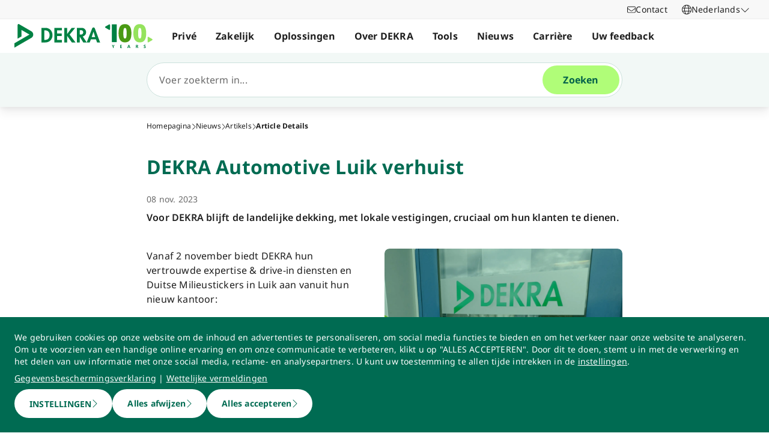

--- FILE ---
content_type: text/html; charset=utf-8
request_url: https://www.dekra.be/nl/dekra-automotive-luik-verhuist/
body_size: 62598
content:
<!doctype html>
<html data-n-head-ssr lang="nl" data-n-head="%7B%22lang%22:%7B%22ssr%22:%22nl%22%7D%7D">
  <head >
    <meta data-n-head="ssr" charset="utf-8"><meta data-n-head="ssr" name="viewport" content="width=device-width, initial-scale=1"><meta data-n-head="ssr" name="format-detection" content="telephone=no"><meta data-n-head="ssr" name="referrer" content="strict-origin-when-cross-origin"><meta data-n-head="ssr" name="description" content="DEKRA Automotive Luik verhuist"><meta data-n-head="ssr" name="search_text" content="DEKRA Automotive Luik verhuist"><meta data-n-head="ssr" name="search_headline" content="DEKRA Automotive Luik verhuist"><meta data-n-head="ssr" name="robots" content="index, follow"><meta data-n-head="ssr" property="og:url" content="https://www.dekra.be/nl/dekra-automotive-luik-verhuist/"><meta data-n-head="ssr" property="og:type" content="website"><meta data-n-head="ssr" name="type" content="page"><meta data-n-head="ssr" name="type" content="article"><meta data-n-head="ssr" name="teaser_headline" content="DEKRA Automotive Luik verhuist"><meta data-n-head="ssr" name="teaser_text" content="Voor DEKRA blijft de landelijke dekking, met lokale vestigingen, cruciaal om hun klanten te dienen. "><meta data-n-head="ssr" name="teaser_image_retina" content="https://dekraprod-media.e-spirit.cloud/50be01f3-c483-4c4e-b396-10c3f5186513/media/allerlei-13_1920x1080.webp"><meta data-n-head="ssr" name="teaser_image_big" content="https://dekraprod-media.e-spirit.cloud/50be01f3-c483-4c4e-b396-10c3f5186513/media/allerlei-13_870x490.webp"><meta data-n-head="ssr" name="teaser_image_medium" content="https://dekraprod-media.e-spirit.cloud/50be01f3-c483-4c4e-b396-10c3f5186513/media/allerlei-13_600x340.webp"><meta data-n-head="ssr" name="teaser_image_small" content="https://dekraprod-media.e-spirit.cloud/50be01f3-c483-4c4e-b396-10c3f5186513/media/allerlei-13_320x400.webp"><meta data-n-head="ssr" name="teaser_image_alt_text" content="DEKRA Automotive Luik verhuist"><meta data-n-head="ssr" name="display_date" content="08 nov 2023"><meta data-n-head="ssr" name="date_from" content="08 nov 2023"><title>DEKRA Automotive Luik verhuist</title><link data-n-head="ssr" rel="icon" type="image/x-icon" href="/favicon.ico"><script data-n-head="ssr" src="/assets/js/fakeQuery.js" defer></script><link rel="preload" href="/_nuxt/1f90754.js" as="script"><link rel="preload" href="/_nuxt/504f6dc.js" as="script"><link rel="preload" href="/_nuxt/f8320cf.js" as="script"><link rel="preload" href="/_nuxt/cf5365b.js" as="script"><link rel="preload" href="/_nuxt/675a154.js" as="script"><link rel="preload" href="/_nuxt/bd2bd71.js" as="script"><link rel="preload" href="/_nuxt/583cf0e.js" as="script"><link rel="preload" href="/_nuxt/650bb32.js" as="script"><link rel="preload" href="/_nuxt/a57708b.js" as="script"><link rel="preload" href="/_nuxt/bd70d93.js" as="script"><link rel="preload" href="/_nuxt/2b33c2c.js" as="script"><link rel="preload" href="/_nuxt/02f90e2.js" as="script"><link rel="preload" href="/_nuxt/41d273f.js" as="script"><link rel="preload" href="/_nuxt/eb47a64.js" as="script"><link rel="preload" href="/_nuxt/4f1ab54.js" as="script"><link rel="preload" href="/_nuxt/3bf0db9.js" as="script"><link rel="preload" href="/_nuxt/4997436.js" as="script"><link rel="preload" href="/_nuxt/4b8d890.js" as="script"><link rel="preload" href="/_nuxt/0c122a2.js" as="script"><link rel="preload" href="/_nuxt/ff7667a.js" as="script"><link rel="preload" href="/_nuxt/3a7dbfe.js" as="script"><link rel="preload" href="/_nuxt/1cabe72.js" as="script"><style data-vue-ssr-id="398017d2:0 3a74f22e:0 1092cdc8:0 8ab54dd4:0 138f5b7e:0 734d8a41:0 1849cec2:0 27d4ed22:0 fb7f9c1e:0 0dfc03c0:0 a27a0fc8:0 197298b8:0 eaa074ee:0 a271c746:0 c719b950:0 4c4cd58f:0 171e29b6:0 16bc08b2:0 684fea07:0 1a87affa:0 78ca02b8:0 25a8e7d8:0">/*! normalize.css v8.0.1 | MIT License | github.com/necolas/normalize.css */html{line-height:1.15;-webkit-text-size-adjust:100%}body{margin:0}main{display:block}h1{font-size:2em;margin:.67em 0}hr{box-sizing:content-box;height:0;overflow:visible}pre{font-family:monospace,monospace;font-size:1em}a{background-color:transparent}abbr[title]{border-bottom:none;-webkit-text-decoration:underline;-webkit-text-decoration:underline dotted;text-decoration:underline;text-decoration:underline dotted}b,strong{font-weight:bolder}code,kbd,samp{font-family:monospace,monospace;font-size:1em}small{font-size:80%}sub,sup{font-size:75%;line-height:0;position:relative;vertical-align:baseline}sub{bottom:-.25em}sup{top:-.5em}img{border-style:none}button,input,optgroup,select,textarea{font-family:inherit;font-size:100%;line-height:1.15;margin:0}button,input{overflow:visible}button,select{text-transform:none}[type=button],[type=reset],button{-webkit-appearance:button}[type=button]::-moz-focus-inner,[type=reset]::-moz-focus-inner,button::-moz-focus-inner{border-style:none;padding:0}[type=button]:-moz-focusring,[type=reset]:-moz-focusring,button:-moz-focusring{outline:1px dotted ButtonText}fieldset{padding:.35em .75em .625em}legend{box-sizing:border-box;color:inherit;display:table;max-width:100%;padding:0;white-space:normal}progress{vertical-align:baseline}textarea{overflow:auto}[type=number]::-webkit-inner-spin-button,[type=number]::-webkit-outer-spin-button{height:auto}details{display:block}summary{display:list-item}template{display:none}blockquote,dd,dl,figure,h1,h2,h3,h4,h5,h6,hr,p,pre{margin:0}button{background-color:transparent;background-image:none}button:focus{outline:1px dotted;outline:5px auto -webkit-focus-ring-color}fieldset,ol,ul{margin:0;padding:0}ol,ul{list-style:none}html{font-family:system-ui,-apple-system,Segoe UI,Roboto,Ubuntu,Cantarell,Noto Sans,sans-serif,BlinkMacSystemFont,Helvetica Neue,Arial,Apple Color Emoji,Segoe UI Emoji,Segoe UI Symbol,Noto Color Emoji;line-height:1.5}*,:after,:before{border:0 solid #e2e8f0;box-sizing:border-box}hr{border-top-width:1px}img{border-style:solid}textarea{resize:vertical}input::-moz-placeholder,textarea::-moz-placeholder{color:#a0aec0}input::placeholder,textarea::placeholder{color:#a0aec0}[role=button],button{cursor:pointer}table{border-collapse:collapse}h1,h2,h3,h4,h5,h6{font-size:inherit;font-weight:inherit}a{color:inherit;text-decoration:inherit}button,input,optgroup,select,textarea{color:inherit;line-height:inherit;padding:0}code,kbd,pre,samp{font-family:Menlo,Monaco,Consolas,Liberation Mono,Courier New,monospace}audio,canvas,embed,iframe,img,object,svg,video{display:block;vertical-align:middle}img,video{height:auto;max-width:100%}.pl-container{width:100%}@media (min-width:640px){.pl-container{max-width:640px}}@media (min-width:768px){.pl-container{max-width:768px}}@media (min-width:1024px){.pl-container{max-width:1024px}}@media (min-width:1280px){.pl-container{max-width:1280px}}.pl-space-x-2>:not(template)~:not(template){--space-x-reverse:0;margin-left:.5rem;margin-left:calc(.5rem*(1 - var(--space-x-reverse)));margin-right:0;margin-right:calc(.5rem*var(--space-x-reverse))}.pl-space-x-4>:not(template)~:not(template){--space-x-reverse:0;margin-left:1rem;margin-left:calc(1rem*(1 - var(--space-x-reverse)));margin-right:0;margin-right:calc(1rem*var(--space-x-reverse))}.pl-bg-white{--bg-opacity:1;background-color:#fff;background-color:rgba(255,255,255,var(--bg-opacity))}.pl-bg-gray-100{--bg-opacity:1;background-color:#f7fafc;background-color:rgba(247,250,252,var(--bg-opacity))}.pl-bg-gray-200{--bg-opacity:1;background-color:#edf2f7;background-color:rgba(237,242,247,var(--bg-opacity))}.pl-bg-gray-300{--bg-opacity:1;background-color:#e2e8f0;background-color:rgba(226,232,240,var(--bg-opacity))}.pl-bg-gray-600{--bg-opacity:1;background-color:#718096;background-color:rgba(113,128,150,var(--bg-opacity))}.pl-bg-gray-800{--bg-opacity:1;background-color:#2d3748;background-color:rgba(45,55,72,var(--bg-opacity))}.pl-bg-red-200{--bg-opacity:1;background-color:#fed7d7;background-color:rgba(254,215,215,var(--bg-opacity))}.pl-bg-blue-200{--bg-opacity:1;background-color:#bee3f8;background-color:rgba(190,227,248,var(--bg-opacity))}.pl-bg-blue-500{--bg-opacity:1;background-color:#4299e1;background-color:rgba(66,153,225,var(--bg-opacity))}.hover\:pl-bg-gray-200:hover{--bg-opacity:1;background-color:#edf2f7;background-color:rgba(237,242,247,var(--bg-opacity))}.hover\:pl-bg-blue-100:hover{--bg-opacity:1;background-color:#ebf8ff;background-color:rgba(235,248,255,var(--bg-opacity))}.pl-bg-opacity-50{--bg-opacity:0.5}.pl-border-transparent{border-color:transparent}.pl-border-gray-300{--border-opacity:1;border-color:#e2e8f0;border-color:rgba(226,232,240,var(--border-opacity))}.pl-border-gray-600{--border-opacity:1;border-color:#718096;border-color:rgba(113,128,150,var(--border-opacity))}.pl-border-red-400{--border-opacity:1;border-color:#fc8181;border-color:rgba(252,129,129,var(--border-opacity))}.pl-border-blue-400{--border-opacity:1;border-color:#63b3ed;border-color:rgba(99,179,237,var(--border-opacity))}.hover\:pl-border-green-600:hover{--border-opacity:1;border-color:#38a169;border-color:rgba(56,161,105,var(--border-opacity))}.focus\:pl-border-indigo-500:focus{--border-opacity:1;border-color:#667eea;border-color:rgba(102,126,234,var(--border-opacity))}.pl-rounded-md{border-radius:.375rem}.pl-rounded-lg{border-radius:.5rem}.pl-rounded-full{border-radius:9999px}.pl-rounded-t-md{border-top-left-radius:.375rem;border-top-right-radius:.375rem}.pl-border{border-width:1px}.pl-border-b{border-bottom-width:1px}.pl-cursor-default{cursor:default}.pl-cursor-pointer{cursor:pointer}.pl-block{display:block}.pl-inline-block{display:inline-block}.pl-flex{display:flex}.pl-inline-flex{display:inline-flex}.pl-hidden{display:none}.pl-flex-col{flex-direction:column}.pl-items-start{align-items:flex-start}.pl-items-center{align-items:center}.pl-justify-start{justify-content:flex-start}.pl-justify-center{justify-content:center}.pl-flex-1{flex:1 1 0%}.pl-flex-grow{flex-grow:1}.pl-flex-shrink-0{flex-shrink:0}.pl-font-sans{font-family:system-ui,-apple-system,Segoe UI,Roboto,Ubuntu,Cantarell,Noto Sans,sans-serif,BlinkMacSystemFont,Helvetica Neue,Arial,Apple Color Emoji,Segoe UI Emoji,Segoe UI Symbol,Noto Color Emoji}.pl-font-normal{font-weight:400}.pl-font-medium{font-weight:500}.pl-font-bold{font-weight:700}.pl-h-5{height:1.25rem}.pl-h-6{height:1.5rem}.pl-h-10{height:2.5rem}.pl-h-full{height:100%}.pl-h-screen{height:100vh}.pl-text-xs{font-size:.75rem}.pl-text-sm{font-size:.875rem}.pl-text-base{font-size:1rem}.pl-text-lg{font-size:1.125rem}.pl-mx-1{margin-left:.25rem;margin-right:.25rem}.pl-my-2{margin-bottom:.5rem;margin-top:.5rem}.pl-my-10{margin-bottom:2.5rem;margin-top:2.5rem}.pl-mx-auto{margin-left:auto;margin-right:auto}.pl-mt-1{margin-top:.25rem}.pl-ml-1{margin-left:.25rem}.pl-mt-2{margin-top:.5rem}.pl-ml-3{margin-left:.75rem}.pl-mt-4{margin-top:1rem}.pl-ml-4{margin-left:1rem}.pl-mb-5{margin-bottom:1.25rem}.pl-max-h-full{max-height:100%}.focus\:pl-outline-none:focus{outline:2px solid transparent;outline-offset:2px}.pl-overflow-auto{overflow:auto}.pl-overflow-hidden{overflow:hidden}.pl-overflow-x-auto{overflow-x:auto}.pl-p-4{padding:1rem}.pl-p-5{padding:1.25rem}.pl-py-1{padding-bottom:.25rem;padding-top:.25rem}.pl-py-2{padding-bottom:.5rem;padding-top:.5rem}.pl-px-2{padding-left:.5rem;padding-right:.5rem}.pl-py-3{padding-bottom:.75rem;padding-top:.75rem}.pl-px-4{padding-left:1rem;padding-right:1rem}.pl-py-10{padding-bottom:2.5rem;padding-top:2.5rem}.pl-pl-1{padding-left:.25rem}.pl-pr-2{padding-right:.5rem}.pl-pl-3{padding-left:.75rem}.pl-pr-4{padding-right:1rem}.pl-pr-10{padding-right:2.5rem}.pl-pointer-events-none{pointer-events:none}.pl-pointer-events-auto{pointer-events:auto}.pl-fixed{position:fixed}.pl-absolute{position:absolute}.pl-relative{position:relative}.pl-inset-y-0{bottom:0;top:0}.pl-top-0{top:0}.pl-right-0{right:0}.pl-left-0{left:0}.pl-shadow-sm{box-shadow:0 1px 2px 0 rgba(0,0,0,.05)}.pl-shadow-md{box-shadow:0 4px 6px -1px rgba(0,0,0,.1),0 2px 4px -1px rgba(0,0,0,.06)}.pl-shadow-lg{box-shadow:0 10px 15px -3px rgba(0,0,0,.1),0 4px 6px -2px rgba(0,0,0,.05)}.pl-text-left{text-align:left}.pl-text-right{text-align:right}.pl-text-gray-100{--text-opacity:1;color:#f7fafc;color:rgba(247,250,252,var(--text-opacity))}.pl-text-gray-400{--text-opacity:1;color:#cbd5e0;color:rgba(203,213,224,var(--text-opacity))}.pl-text-gray-700{--text-opacity:1;color:#4a5568;color:rgba(74,85,104,var(--text-opacity))}.pl-text-gray-900{--text-opacity:1;color:#1a202c;color:rgba(26,32,44,var(--text-opacity))}.pl-text-red-900{--text-opacity:1;color:#742a2a;color:rgba(116,42,42,var(--text-opacity))}.pl-text-blue-600{--text-opacity:1;color:#3182ce;color:rgba(49,130,206,var(--text-opacity))}.pl-text-blue-900{--text-opacity:1;color:#2a4365;color:rgba(42,67,101,var(--text-opacity))}.hover\:pl-text-gray-700:hover{--text-opacity:1;color:#4a5568;color:rgba(74,85,104,var(--text-opacity))}.hover\:pl-underline:hover,.pl-underline{-webkit-text-decoration:underline;text-decoration:underline}.pl-select-none{-webkit-user-select:none;-moz-user-select:none;user-select:none}.pl-truncate{overflow:hidden;text-overflow:ellipsis;white-space:nowrap}.pl-w-5{width:1.25rem}.pl-w-6{width:1.5rem}.pl-w-10{width:2.5rem}.pl-w-full{width:100%}.pl-z-0{z-index:0}.pl-z-50{z-index:50}.pl-z-info{z-index:99999}.pl-transform{--transform-translate-x:0;--transform-translate-y:0;--transform-rotate:0;--transform-skew-x:0;--transform-skew-y:0;--transform-scale-x:1;--transform-scale-y:1;transform:translateX(0) translateY(0) rotate(0) skewX(0) skewY(0) scaleX(1) scaleY(1);transform:translateX(var(--transform-translate-x)) translateY(var(--transform-translate-y)) rotate(var(--transform-rotate)) skewX(var(--transform-skew-x)) skewY(var(--transform-skew-y)) scaleX(var(--transform-scale-x)) scaleY(var(--transform-scale-y))}.pl-transition-transform{transition-property:transform}.pl-duration-200{transition-duration:.2s}@keyframes spin{to{transform:rotate(1turn)}}@keyframes ping{75%,to{opacity:0;transform:scale(2)}}@keyframes pulse{50%{opacity:.5}}@keyframes bounce{0%,to{animation-timing-function:cubic-bezier(.8,0,1,1);transform:translateY(-25%)}50%{animation-timing-function:cubic-bezier(0,0,.2,1);transform:none}}@media (min-width:640px){.sm\:pl-block{display:block}.sm\:pl-hidden{display:none}.sm\:pl-text-sm{font-size:.875rem}}@media (min-width:768px){.md\:pl-p-6{padding:1.5rem}.md\:pl-px-6{padding-left:1.5rem;padding-right:1.5rem}}@media (min-width:1024px){.lg\:pl-p-10{padding:2.5rem}.lg\:pl-py-5{padding-bottom:1.25rem;padding-top:1.25rem}.lg\:pl-px-6{padding-left:1.5rem;padding-right:1.5rem}.lg\:pl-px-10{padding-left:2.5rem;padding-right:2.5rem}}@media (min-width:1280px){.xl\:pl-w-3\/4{width:75%}}code[class*=language-],pre[class*=language-]{background:none;color:#f8f8f2;font-family:Consolas,Monaco,Andale Mono,Ubuntu Mono,monospace;font-size:1em;text-align:left;text-shadow:0 1px rgba(0,0,0,.3);white-space:pre;word-break:normal;word-spacing:normal;word-wrap:normal;hyphens:none;line-height:1.5;-moz-tab-size:4;-o-tab-size:4;tab-size:4}pre[class*=language-]{border-radius:.3em;margin:.5em 0;overflow:auto;padding:1em}:not(pre)>code[class*=language-],pre[class*=language-]{background:#272822}:not(pre)>code[class*=language-]{border-radius:.3em;padding:.1em;white-space:normal}.token.cdata,.token.comment,.token.doctype,.token.prolog{color:#8292a2}.token.punctuation{color:#f8f8f2}.token.namespace{opacity:.7}.token.constant,.token.deleted,.token.property,.token.symbol,.token.tag{color:#f92672}.token.boolean,.token.number{color:#ae81ff}.token.attr-name,.token.builtin,.token.char,.token.inserted,.token.selector,.token.string{color:#a6e22e}.language-css .token.string,.style .token.string,.token.entity,.token.operator,.token.url,.token.variable{color:#f8f8f2}.token.atrule,.token.attr-value,.token.class-name,.token.function{color:#e6db74}.token.keyword{color:#66d9ef}.token.important,.token.regex{color:#fd971f}.token.bold,.token.important{font-weight:700}.token.italic{font-style:italic}.token.entity{cursor:help}.Code[class*=language-]{font-size:.75rem;--bg-opacity:1;background-color:#1a202c;background-color:rgba(26,32,44,var(--bg-opacity));margin-bottom:1rem;margin-top:1rem}:not(pre)>code[class*=language-].Code{padding:.25rem .5rem}.pl-add-content-container{align-items:center;color:#fff;display:flex;font-size:25px;justify-content:center;padding:32px 0}.pl-add-content-button{background-color:#3288c3;border-radius:1.5em;cursor:pointer;line-height:3em;overflow:hidden;text-align:center;transition:all .3s cubic-bezier(.4,0,.2,1);white-space:nowrap;width:3em}.pl-add-content-button:hover{background-color:#286894;border-radius:.125rem;width:10em}.pl-add-content-button svg{height:2em;margin:.5em;width:2em}.pl-add-content-button-text,.pl-add-content-button:hover svg{display:none}.pl-add-content-button:hover .pl-add-content-button-text{display:block}
@font-face{font-display:block;font-family:"Noto Sans";font-style:normal;font-weight:400;src:local("Noto Sans Regular"),local("NotoSans-Regular"),url(/_nuxt/fonts/NotoSans-Regular.9a7ce1b.woff2) format("woff2"),url(/_nuxt/fonts/NotoSans-Regular.0505760.woff) format("woff")}@font-face{font-display:block;font-family:"Noto Sans";font-style:italic;font-weight:400;src:local("Noto Sans Italic"),local("NotoSans-Italic"),url(/_nuxt/fonts/NotoSans-Italic.516f235.woff2) format("woff2"),url(/_nuxt/fonts/NotoSans-Italic.79ab268.woff) format("woff")}@font-face{font-display:block;font-family:"Noto Sans";font-style:normal;font-weight:600;src:local("Noto Sans SemiBold"),local("NotoSans-SemiBold"),url(/_nuxt/fonts/NotoSans-SemiBold.403ac3f.woff2) format("woff2"),url(/_nuxt/fonts/NotoSans-SemiBold.6a0bab4.woff) format("woff")}@font-face{font-display:block;font-family:"Noto Sans";font-style:italic;font-weight:600;src:local("Noto Sans SemiBold Italic"),local("NotoSans-SemiBoldItalic"),url(/_nuxt/fonts/NotoSans-SemiBoldItalic.8d0689b.woff2) format("woff2"),url(/_nuxt/fonts/NotoSans-SemiBoldItalic.e449751.woff) format("woff")}@font-face{font-display:block;font-family:"Noto Sans";font-style:normal;font-weight:700;src:local("Noto Sans Bold"),local("NotoSans-Bold"),url(/_nuxt/fonts/NotoSans-Bold.903d452.woff2) format("woff2"),url(/_nuxt/fonts/NotoSans-Bold.61abd3d.woff) format("woff")}@font-face{font-display:block;font-family:"Noto Sans";font-style:italic;font-weight:700;src:local("Noto Sans Bold Italic"),local("NotoSans-BoldItalic"),url(/_nuxt/fonts/NotoSans-BoldItalic.c5db33b.woff2) format("woff2"),url(/_nuxt/fonts/NotoSans-BoldItalic.6ffa229.woff) format("woff")}
:root{--tw-blur:blur(0px);--tw-brightness:brightness(1);--tw-contrast:contrast(1);--tw-grayscale:grayscale(0);--tw-hue-rotate:hue-rotate(0deg);--tw-invert:invert(0);--tw-saturate:saturate(1);--tw-sepia:sepia(0);--tw-drop-shadow:drop-shadow(0 0);--scrollbar-width:0px;--results-list-width:440px}body.no-scroll{overflow:hidden}.noTransition{transition:none!important}.list-enter-active,.list-leave-active{transition:all .3s}.list-enter{opacity:0}.list-leave-to{transition-duration:0s}*,:after,:before{--tw-border-spacing-x:0;--tw-border-spacing-y:0;--tw-translate-x:0;--tw-translate-y:0;--tw-rotate:0;--tw-skew-x:0;--tw-skew-y:0;--tw-scale-x:1;--tw-scale-y:1;--tw-pan-x: ;--tw-pan-y: ;--tw-pinch-zoom: ;--tw-scroll-snap-strictness:proximity;--tw-gradient-from-position: ;--tw-gradient-via-position: ;--tw-gradient-to-position: ;--tw-ordinal: ;--tw-slashed-zero: ;--tw-numeric-figure: ;--tw-numeric-spacing: ;--tw-numeric-fraction: ;--tw-ring-inset: ;--tw-ring-offset-width:0px;--tw-ring-offset-color:#fff;--tw-ring-color:rgba(59,130,246,.5);--tw-ring-offset-shadow:0 0 transparent;--tw-ring-shadow:0 0 transparent;--tw-shadow:0 0 transparent;--tw-shadow-colored:0 0 transparent;--tw-blur: ;--tw-brightness: ;--tw-contrast: ;--tw-grayscale: ;--tw-hue-rotate: ;--tw-invert: ;--tw-saturate: ;--tw-sepia: ;--tw-drop-shadow: ;--tw-backdrop-blur: ;--tw-backdrop-brightness: ;--tw-backdrop-contrast: ;--tw-backdrop-grayscale: ;--tw-backdrop-hue-rotate: ;--tw-backdrop-invert: ;--tw-backdrop-opacity: ;--tw-backdrop-saturate: ;--tw-backdrop-sepia: ;--tw-contain-size: ;--tw-contain-layout: ;--tw-contain-paint: ;--tw-contain-style: }::backdrop{--tw-border-spacing-x:0;--tw-border-spacing-y:0;--tw-translate-x:0;--tw-translate-y:0;--tw-rotate:0;--tw-skew-x:0;--tw-skew-y:0;--tw-scale-x:1;--tw-scale-y:1;--tw-pan-x: ;--tw-pan-y: ;--tw-pinch-zoom: ;--tw-scroll-snap-strictness:proximity;--tw-gradient-from-position: ;--tw-gradient-via-position: ;--tw-gradient-to-position: ;--tw-ordinal: ;--tw-slashed-zero: ;--tw-numeric-figure: ;--tw-numeric-spacing: ;--tw-numeric-fraction: ;--tw-ring-inset: ;--tw-ring-offset-width:0px;--tw-ring-offset-color:#fff;--tw-ring-color:rgba(59,130,246,.5);--tw-ring-offset-shadow:0 0 transparent;--tw-ring-shadow:0 0 transparent;--tw-shadow:0 0 transparent;--tw-shadow-colored:0 0 transparent;--tw-blur: ;--tw-brightness: ;--tw-contrast: ;--tw-grayscale: ;--tw-hue-rotate: ;--tw-invert: ;--tw-saturate: ;--tw-sepia: ;--tw-drop-shadow: ;--tw-backdrop-blur: ;--tw-backdrop-brightness: ;--tw-backdrop-contrast: ;--tw-backdrop-grayscale: ;--tw-backdrop-hue-rotate: ;--tw-backdrop-invert: ;--tw-backdrop-opacity: ;--tw-backdrop-saturate: ;--tw-backdrop-sepia: ;--tw-contain-size: ;--tw-contain-layout: ;--tw-contain-paint: ;--tw-contain-style: }/*! tailwindcss v3.4.18 | MIT License | https://tailwindcss.com*/*,:after,:before{border:0 solid #d2d2d2;box-sizing:border-box}:after,:before{--tw-content:""}:host,html{line-height:1.5;-webkit-text-size-adjust:100%;font-family:ui-sans-serif,system-ui,-apple-system,Segoe UI,Roboto,Ubuntu,Cantarell,Noto Sans,sans-serif,"Apple Color Emoji","Segoe UI Emoji","Segoe UI Symbol","Noto Color Emoji";font-feature-settings:normal;font-variation-settings:normal;-moz-tab-size:4;-o-tab-size:4;tab-size:4;-webkit-tap-highlight-color:transparent}body{line-height:inherit;margin:0}hr{border-top-width:1px;color:inherit;height:0}abbr:where([title]){text-decoration:underline;-webkit-text-decoration:underline dotted;text-decoration:underline dotted}h1,h2,h3,h4,h5,h6{font-size:inherit;font-weight:inherit}a{color:inherit;text-decoration:inherit}b,strong{font-weight:bolder}code,kbd,pre,samp{font-family:ui-monospace,SFMono-Regular,Menlo,Monaco,Consolas,"Liberation Mono","Courier New",monospace;font-feature-settings:normal;font-size:1em;font-variation-settings:normal}small{font-size:80%}sub,sup{font-size:75%;line-height:0;position:relative;vertical-align:baseline}sub{bottom:-.25em}sup{top:-.5em}table{border-collapse:collapse;border-color:inherit;text-indent:0}button,input,optgroup,select,textarea{color:inherit;font-family:inherit;font-feature-settings:inherit;font-size:100%;font-variation-settings:inherit;font-weight:inherit;letter-spacing:inherit;line-height:inherit;margin:0;padding:0}button,select{text-transform:none}button,input:where([type=button]),input:where([type=reset]),input:where([type=submit]){-webkit-appearance:button;background-color:transparent;background-image:none}:-moz-focusring{outline:auto}:-moz-ui-invalid{box-shadow:none}progress{vertical-align:baseline}::-webkit-inner-spin-button,::-webkit-outer-spin-button{height:auto}[type=search]{-webkit-appearance:textfield;outline-offset:-2px}::-webkit-search-decoration{-webkit-appearance:none}::-webkit-file-upload-button{-webkit-appearance:button;font:inherit}summary{display:list-item}blockquote,dd,dl,figure,h1,h2,h3,h4,h5,h6,hr,p,pre{margin:0}fieldset{margin:0}fieldset,legend{padding:0}menu,ol,ul{list-style:none;margin:0;padding:0}dialog{padding:0}textarea{resize:vertical}input::-moz-placeholder,textarea::-moz-placeholder{color:#9d9d9d;opacity:1}input::placeholder,textarea::placeholder{color:#9d9d9d;opacity:1}[role=button],button{cursor:pointer}:disabled{cursor:default}audio,canvas,embed,iframe,img,object,svg,video{display:block;vertical-align:middle}img,video{height:auto;max-width:100%}[hidden]:where(:not([hidden=until-found])){display:none}.\!container{width:100%!important}.container{width:100%}@media (min-width:0px){.\!container{max-width:0!important}.container{max-width:0}}@media (min-width:600px){.\!container{max-width:600px!important}.container{max-width:600px}}@media (min-width:900px){.\!container{max-width:900px!important}.container{max-width:900px}}@media (min-width:1284px){.\!container{max-width:1284px!important}.container{max-width:1284px}}@media (min-width:1320px){.\!container{max-width:1320px!important}.container{max-width:1320px}}@media (min-width:1920px){.\!container{max-width:1920px!important}.container{max-width:1920px}}.sr-only{height:1px;margin:-1px;overflow:hidden;padding:0;position:absolute;width:1px;clip:rect(0,0,0,0);border-width:0;white-space:nowrap}.pointer-events-none{pointer-events:none}.pointer-events-auto{pointer-events:auto}.visible{visibility:visible}.invisible{visibility:hidden}.static{position:static}.fixed{position:fixed}.absolute{position:absolute}.relative{position:relative}.sticky{position:sticky}.inset-0{bottom:0;left:0;right:0;top:0}.\!top-1\/2{top:50%!important}.-left-4{left:-1rem}.-left-5{left:-1.25rem}.-right-5{right:-1.25rem}.-top-1{top:-.25rem}.bottom-0{bottom:0}.bottom-20{bottom:5rem}.bottom-44{bottom:11rem}.bottom-8{bottom:2rem}.bottom-px{bottom:1px}.left-0{left:0}.left-1\/2{left:50%}.left-10{left:2.5rem}.left-2{left:.5rem}.left-3{left:.75rem}.left-4{left:1rem}.left-\[-174px\]{left:-174px}.left-\[90\%\]{left:90%}.left-\[calc\(100\%\+24px\)\]{left:calc(100% + 24px)}.left-full{left:100%}.right-0{right:0}.right-10{right:2.5rem}.right-2{right:.5rem}.right-3\.5{right:.875rem}.right-4{right:1rem}.right-6{right:1.5rem}.right-\[calc\(100\%\+24px\)\]{right:calc(100% + 24px)}.top-0{top:0}.top-0\.5{top:.125rem}.top-1{top:.25rem}.top-1\/2{top:50%}.top-10{top:2.5rem}.top-16{top:4rem}.top-2{top:.5rem}.top-2\.5{top:.625rem}.top-4{top:1rem}.top-5{top:1.25rem}.top-6{top:1.5rem}.top-\[67px\]{top:67px}.top-full{top:100%}.-z-10{z-index:-10}.z-0{z-index:0}.z-10{z-index:10}.z-20{z-index:20}.z-30{z-index:30}.z-40{z-index:40}.z-50{z-index:50}.z-\[49\]{z-index:49}.z-\[60\]{z-index:60}.z-\[70\]{z-index:70}.z-\[80\]{z-index:80}.col-auto{grid-column:auto}.col-span-12{grid-column:span 12/span 12}.col-span-4{grid-column:span 4/span 4}.col-span-6{grid-column:span 6/span 6}.col-span-full{grid-column:1/-1}.col-start-1{grid-column-start:1}.row-1{grid-row:1}.row-span-2{grid-row:span 2/span 2}.row-start-1{grid-row-start:1}.row-start-2{grid-row-start:2}.float-right{float:right}.float-left{float:left}.clear-left{clear:left}.\!m-0{margin:0!important}.-m-px{margin:-1px}.m-0{margin:0}.m-2{margin:.5rem}.m-auto{margin:auto}.-mx-4{margin-left:-1rem;margin-right:-1rem}.-mx-6{margin-left:-1.5rem;margin-right:-1.5rem}.mx-3{margin-left:.75rem;margin-right:.75rem}.mx-5{margin-left:1.25rem;margin-right:1.25rem}.mx-auto{margin-left:auto;margin-right:auto}.my-0{margin-bottom:0;margin-top:0}.my-0\.5{margin-bottom:.125rem;margin-top:.125rem}.my-2{margin-bottom:.5rem;margin-top:.5rem}.my-4{margin-bottom:1rem;margin-top:1rem}.my-6{margin-bottom:1.5rem;margin-top:1.5rem}.\!mb-0{margin-bottom:0!important}.\!mb-6{margin-bottom:1.5rem!important}.\!mt-0{margin-top:0!important}.\!mt-2{margin-top:.5rem!important}.\!mt-4{margin-top:1rem!important}.-mb-4{margin-bottom:-1rem}.-ml-4{margin-left:-1rem}.-ml-5{margin-left:-1.25rem}.-ml-6{margin-left:-1.5rem}.-mr-4{margin-right:-1rem}.-mr-6{margin-right:-1.5rem}.-mt-1{margin-top:-.25rem}.-mt-4{margin-top:-1rem}.-mt-6{margin-top:-1.5rem}.mb-0{margin-bottom:0}.mb-1{margin-bottom:.25rem}.mb-12{margin-bottom:3rem}.mb-2{margin-bottom:.5rem}.mb-2\.5{margin-bottom:.625rem}.mb-3{margin-bottom:.75rem}.mb-4{margin-bottom:1rem}.mb-5{margin-bottom:1.25rem}.mb-6{margin-bottom:1.5rem}.mb-\[14vw\]{margin-bottom:14vw}.ml-3\.5{margin-left:.875rem}.ml-5{margin-left:1.25rem}.ml-6{margin-left:1.5rem}.ml-7{margin-left:1.75rem}.ml-\[10px\]{margin-left:10px}.ml-auto{margin-left:auto}.mr-1{margin-right:.25rem}.mr-2{margin-right:.5rem}.mr-3\.5{margin-right:.875rem}.mr-4{margin-right:1rem}.mr-6{margin-right:1.5rem}.mr-8{margin-right:2rem}.mt-0{margin-top:0}.mt-0\.5{margin-top:.125rem}.mt-10{margin-top:2.5rem}.mt-12{margin-top:3rem}.mt-2{margin-top:.5rem}.mt-24{margin-top:6rem}.mt-3{margin-top:.75rem}.mt-4{margin-top:1rem}.mt-5{margin-top:1.25rem}.mt-6{margin-top:1.5rem}.mt-8{margin-top:2rem}.mt-9{margin-top:2.25rem}.mt-\[2px\]{margin-top:2px}.mt-auto{margin-top:auto}.mt-px{margin-top:1px}.box-content{box-sizing:content-box}.block{display:block}.inline-block{display:inline-block}.\!inline{display:inline!important}.inline{display:inline}.\!flex{display:flex!important}.flex{display:flex}.inline-flex{display:inline-flex}.table{display:table}.grid{display:grid}.contents{display:contents}.\!hidden{display:none!important}.hidden{display:none}.aspect-3\/4{aspect-ratio:3/4}.aspect-4\/3{aspect-ratio:4/3}.aspect-9\/16{aspect-ratio:9/16}.aspect-\[6\/5\]{aspect-ratio:6/5}.aspect-square{aspect-ratio:1/1}.aspect-video{aspect-ratio:16/9}.\!h-auto{height:auto!important}.\!h-full{height:100%!important}.h-0{height:0}.h-1{height:.25rem}.h-1\.5{height:.375rem}.h-10{height:2.5rem}.h-12{height:3rem}.h-14{height:3.5rem}.h-16{height:4rem}.h-3{height:.75rem}.h-4{height:1rem}.h-5{height:1.25rem}.h-6{height:1.5rem}.h-64{height:16rem}.h-7{height:1.75rem}.h-8{height:2rem}.h-80{height:20rem}.h-\[105px\]{height:105px}.h-\[130px\]{height:130px}.h-\[14px\]{height:14px}.h-\[250px\]{height:250px}.h-\[26px\]{height:26px}.h-\[3\.875rem\]{height:3.875rem}.h-\[30px\]{height:30px}.h-\[373px\]{height:373px}.h-\[48px\]{height:48px}.h-\[54px\]{height:54px}.h-\[560px\]{height:560px}.h-\[584px\]{height:584px}.h-\[62px\]{height:62px}.h-\[67px\]{height:67px}.h-\[90\%\]{height:90%}.h-\[calc\(100vh-120px\)\]{height:calc(100vh - 120px)}.h-\[inherit\]{height:inherit}.h-\[var\(--unit-100vh\)\]{height:var(--unit-100vh)}.h-auto{height:auto}.h-fit{height:-moz-fit-content;height:fit-content}.h-full{height:100%}.h-px{height:1px}.h-screen{height:100vh;height:100dvh}.max-h-0{max-height:0}.max-h-20{max-height:5rem}.max-h-60{max-height:15rem}.max-h-\[320px\]{max-height:320px}.max-h-\[40\%\]{max-height:40%}.max-h-\[400px\]{max-height:400px}.max-h-\[77vh\]{max-height:77vh}.max-h-full{max-height:100%}.max-h-min{max-height:-moz-min-content;max-height:min-content}.max-h-screen{max-height:100vh}.min-h-12{min-height:3rem}.min-h-20{min-height:5rem}.min-h-\[20px\]{min-height:20px}.min-h-\[240px\]{min-height:240px}.min-h-\[264px\]{min-height:264px}.min-h-\[32px\]{min-height:32px}.min-h-\[48px\]{min-height:48px}.min-h-\[50vh\]{min-height:50vh}.min-h-\[590px\]{min-height:590px}.min-h-screen{min-height:100vh}.\!w-auto{width:auto!important}.\!w-full{width:100%!important}.\!w-max{width:-moz-max-content!important;width:max-content!important}.w-1\/2{width:50%}.w-1\/4{width:25%}.w-12{width:3rem}.w-28{width:7rem}.w-3{width:.75rem}.w-36{width:9rem}.w-4{width:1rem}.w-48{width:12rem}.w-5{width:1.25rem}.w-8{width:2rem}.w-9{width:2.25rem}.w-\[128px\]{width:128px}.w-\[135px\]{width:135px}.w-\[14px\]{width:14px}.w-\[240px\]{width:240px}.w-\[26px\]{width:26px}.w-\[300\%\]{width:300%}.w-\[37\.5rem\]{width:37.5rem}.w-\[48px\]{width:48px}.w-\[60\%\]{width:60%}.w-\[76px\]{width:76px}.w-\[80\%\]{width:80%}.w-\[88px\]{width:88px}.w-\[90\%\]{width:90%}.w-\[95\%\]{width:95%}.w-\[calc\(100\%_-_161px\)\]{width:calc(100% - 161px)}.w-\[calc\(100\%_-_var\(--scrollbar-width\)\)\]{width:100%;width:calc(100% - var(--scrollbar-width))}.w-auto{width:auto}.w-fit{width:-moz-fit-content;width:fit-content}.w-full{width:100%}.w-max{width:-moz-max-content;width:max-content}.w-screen{width:100vw}.min-w-0{min-width:0}.min-w-12{min-width:3rem}.min-w-32{min-width:8rem}.min-w-36{min-width:9rem}.min-w-4{min-width:1rem}.min-w-\[140px\]{min-width:140px}.min-w-\[15\.5rem\]{min-width:15.5rem}.min-w-full{min-width:100%}.min-w-min{min-width:-moz-min-content;min-width:min-content}.max-w-28{max-width:7rem}.max-w-60{max-width:15rem}.max-w-\[1271px\]{max-width:1271px}.max-w-\[1320px\]{max-width:1320px}.max-w-\[1920px\]{max-width:1920px}.max-w-\[200px\]{max-width:200px}.max-w-\[272px\]{max-width:272px}.max-w-\[50\%\]{max-width:50%}.max-w-\[52\%\]{max-width:52%}.max-w-\[52\.5rem\]{max-width:52.5rem}.max-w-\[68px\]{max-width:68px}.max-w-\[75\%\]{max-width:75%}.max-w-\[82\.5rem\]{max-width:82.5rem}.max-w-\[840px\]{max-width:840px}.max-w-\[944px\]{max-width:944px}.max-w-fit{max-width:-moz-fit-content;max-width:fit-content}.max-w-full{max-width:100%}.max-w-max{max-width:-moz-max-content;max-width:max-content}.max-w-sm{max-width:24rem}.max-w-xs{max-width:20rem}.flex-1{flex:1 1 0%}.flex-\[1_0_160px\]{flex:1 0 160px}.flex-\[1_0_calc\(100\%-48px\)\]{flex:1 0 calc(100% - 48px)}.flex-auto{flex:1 1 auto}.flex-none{flex:none}.flex-shrink{flex-shrink:1}.flex-shrink-0,.shrink-0{flex-shrink:0}.flex-grow{flex-grow:1}.flex-grow-0{flex-grow:0}.grow{flex-grow:1}.grow-0{flex-grow:0}.basis-0{flex-basis:0px}.basis-1\/3{flex-basis:33.333333%}.basis-2\/3{flex-basis:66.666667%}.basis-52{flex-basis:13rem}.basis-full{flex-basis:100%}.origin-right{transform-origin:right}.origin-top{transform-origin:top}.\!translate-y-\[-93px\]{--tw-translate-y:-93px!important;transform:translate(var(--tw-translate-x),-93px) rotate(var(--tw-rotate)) skewX(var(--tw-skew-x)) skewY(var(--tw-skew-y)) scaleX(var(--tw-scale-x)) scaleY(var(--tw-scale-y))!important;transform:translate(var(--tw-translate-x),var(--tw-translate-y)) rotate(var(--tw-rotate)) skewX(var(--tw-skew-x)) skewY(var(--tw-skew-y)) scaleX(var(--tw-scale-x)) scaleY(var(--tw-scale-y))!important}.-translate-x-1\/2{--tw-translate-x:-50%;transform:translate(-50%,var(--tw-translate-y)) rotate(var(--tw-rotate)) skewX(var(--tw-skew-x)) skewY(var(--tw-skew-y)) scaleX(var(--tw-scale-x)) scaleY(var(--tw-scale-y));transform:translate(var(--tw-translate-x),var(--tw-translate-y)) rotate(var(--tw-rotate)) skewX(var(--tw-skew-x)) skewY(var(--tw-skew-y)) scaleX(var(--tw-scale-x)) scaleY(var(--tw-scale-y))}.-translate-x-\[250px\]{--tw-translate-x:-250px;transform:translate(-250px,var(--tw-translate-y)) rotate(var(--tw-rotate)) skewX(var(--tw-skew-x)) skewY(var(--tw-skew-y)) scaleX(var(--tw-scale-x)) scaleY(var(--tw-scale-y));transform:translate(var(--tw-translate-x),var(--tw-translate-y)) rotate(var(--tw-rotate)) skewX(var(--tw-skew-x)) skewY(var(--tw-skew-y)) scaleX(var(--tw-scale-x)) scaleY(var(--tw-scale-y))}.-translate-x-\[68\%\]{--tw-translate-x:-68%;transform:translate(-68%,var(--tw-translate-y)) rotate(var(--tw-rotate)) skewX(var(--tw-skew-x)) skewY(var(--tw-skew-y)) scaleX(var(--tw-scale-x)) scaleY(var(--tw-scale-y));transform:translate(var(--tw-translate-x),var(--tw-translate-y)) rotate(var(--tw-rotate)) skewX(var(--tw-skew-x)) skewY(var(--tw-skew-y)) scaleX(var(--tw-scale-x)) scaleY(var(--tw-scale-y))}.-translate-x-full{--tw-translate-x:-100%;transform:translate(-100%,var(--tw-translate-y)) rotate(var(--tw-rotate)) skewX(var(--tw-skew-x)) skewY(var(--tw-skew-y)) scaleX(var(--tw-scale-x)) scaleY(var(--tw-scale-y));transform:translate(var(--tw-translate-x),var(--tw-translate-y)) rotate(var(--tw-rotate)) skewX(var(--tw-skew-x)) skewY(var(--tw-skew-y)) scaleX(var(--tw-scale-x)) scaleY(var(--tw-scale-y))}.-translate-y-1\/2{--tw-translate-y:-50%;transform:translate(var(--tw-translate-x),-50%) rotate(var(--tw-rotate)) skewX(var(--tw-skew-x)) skewY(var(--tw-skew-y)) scaleX(var(--tw-scale-x)) scaleY(var(--tw-scale-y));transform:translate(var(--tw-translate-x),var(--tw-translate-y)) rotate(var(--tw-rotate)) skewX(var(--tw-skew-x)) skewY(var(--tw-skew-y)) scaleX(var(--tw-scale-x)) scaleY(var(--tw-scale-y))}.-translate-y-\[120px\]{--tw-translate-y:-120px;transform:translate(var(--tw-translate-x),-120px) rotate(var(--tw-rotate)) skewX(var(--tw-skew-x)) skewY(var(--tw-skew-y)) scaleX(var(--tw-scale-x)) scaleY(var(--tw-scale-y));transform:translate(var(--tw-translate-x),var(--tw-translate-y)) rotate(var(--tw-rotate)) skewX(var(--tw-skew-x)) skewY(var(--tw-skew-y)) scaleX(var(--tw-scale-x)) scaleY(var(--tw-scale-y))}.-translate-y-\[12px\]{--tw-translate-y:-12px;transform:translate(var(--tw-translate-x),-12px) rotate(var(--tw-rotate)) skewX(var(--tw-skew-x)) skewY(var(--tw-skew-y)) scaleX(var(--tw-scale-x)) scaleY(var(--tw-scale-y));transform:translate(var(--tw-translate-x),var(--tw-translate-y)) rotate(var(--tw-rotate)) skewX(var(--tw-skew-x)) skewY(var(--tw-skew-y)) scaleX(var(--tw-scale-x)) scaleY(var(--tw-scale-y))}.-translate-y-\[69\%\]{--tw-translate-y:-69%;transform:translate(var(--tw-translate-x),-69%) rotate(var(--tw-rotate)) skewX(var(--tw-skew-x)) skewY(var(--tw-skew-y)) scaleX(var(--tw-scale-x)) scaleY(var(--tw-scale-y));transform:translate(var(--tw-translate-x),var(--tw-translate-y)) rotate(var(--tw-rotate)) skewX(var(--tw-skew-x)) skewY(var(--tw-skew-y)) scaleX(var(--tw-scale-x)) scaleY(var(--tw-scale-y))}.-translate-y-full{--tw-translate-y:-100%;transform:translate(var(--tw-translate-x),-100%) rotate(var(--tw-rotate)) skewX(var(--tw-skew-x)) skewY(var(--tw-skew-y)) scaleX(var(--tw-scale-x)) scaleY(var(--tw-scale-y));transform:translate(var(--tw-translate-x),var(--tw-translate-y)) rotate(var(--tw-rotate)) skewX(var(--tw-skew-x)) skewY(var(--tw-skew-y)) scaleX(var(--tw-scale-x)) scaleY(var(--tw-scale-y))}.translate-x-0{--tw-translate-x:0px;transform:translateY(var(--tw-translate-y)) rotate(var(--tw-rotate)) skewX(var(--tw-skew-x)) skewY(var(--tw-skew-y)) scaleX(var(--tw-scale-x)) scaleY(var(--tw-scale-y));transform:translate(var(--tw-translate-x),var(--tw-translate-y)) rotate(var(--tw-rotate)) skewX(var(--tw-skew-x)) skewY(var(--tw-skew-y)) scaleX(var(--tw-scale-x)) scaleY(var(--tw-scale-y))}.translate-x-\[-174px\]{--tw-translate-x:-174px;transform:translate(-174px,var(--tw-translate-y)) rotate(var(--tw-rotate)) skewX(var(--tw-skew-x)) skewY(var(--tw-skew-y)) scaleX(var(--tw-scale-x)) scaleY(var(--tw-scale-y));transform:translate(var(--tw-translate-x),var(--tw-translate-y)) rotate(var(--tw-rotate)) skewX(var(--tw-skew-x)) skewY(var(--tw-skew-y)) scaleX(var(--tw-scale-x)) scaleY(var(--tw-scale-y))}.translate-x-full{--tw-translate-x:100%;transform:translate(100%,var(--tw-translate-y)) rotate(var(--tw-rotate)) skewX(var(--tw-skew-x)) skewY(var(--tw-skew-y)) scaleX(var(--tw-scale-x)) scaleY(var(--tw-scale-y));transform:translate(var(--tw-translate-x),var(--tw-translate-y)) rotate(var(--tw-rotate)) skewX(var(--tw-skew-x)) skewY(var(--tw-skew-y)) scaleX(var(--tw-scale-x)) scaleY(var(--tw-scale-y))}.translate-y-0{--tw-translate-y:0px;transform:translate(var(--tw-translate-x)) rotate(var(--tw-rotate)) skewX(var(--tw-skew-x)) skewY(var(--tw-skew-y)) scaleX(var(--tw-scale-x)) scaleY(var(--tw-scale-y));transform:translate(var(--tw-translate-x),var(--tw-translate-y)) rotate(var(--tw-rotate)) skewX(var(--tw-skew-x)) skewY(var(--tw-skew-y)) scaleX(var(--tw-scale-x)) scaleY(var(--tw-scale-y))}.translate-y-\[-0\.075em\]{--tw-translate-y:-0.075em;transform:translate(var(--tw-translate-x),-.075em) rotate(var(--tw-rotate)) skewX(var(--tw-skew-x)) skewY(var(--tw-skew-y)) scaleX(var(--tw-scale-x)) scaleY(var(--tw-scale-y));transform:translate(var(--tw-translate-x),var(--tw-translate-y)) rotate(var(--tw-rotate)) skewX(var(--tw-skew-x)) skewY(var(--tw-skew-y)) scaleX(var(--tw-scale-x)) scaleY(var(--tw-scale-y))}.translate-y-full{--tw-translate-y:100%;transform:translate(var(--tw-translate-x),100%) rotate(var(--tw-rotate)) skewX(var(--tw-skew-x)) skewY(var(--tw-skew-y)) scaleX(var(--tw-scale-x)) scaleY(var(--tw-scale-y));transform:translate(var(--tw-translate-x),var(--tw-translate-y)) rotate(var(--tw-rotate)) skewX(var(--tw-skew-x)) skewY(var(--tw-skew-y)) scaleX(var(--tw-scale-x)) scaleY(var(--tw-scale-y))}.-rotate-180{--tw-rotate:-180deg;transform:translate(var(--tw-translate-x),var(--tw-translate-y)) rotate(-180deg) skewX(var(--tw-skew-x)) skewY(var(--tw-skew-y)) scaleX(var(--tw-scale-x)) scaleY(var(--tw-scale-y));transform:translate(var(--tw-translate-x),var(--tw-translate-y)) rotate(var(--tw-rotate)) skewX(var(--tw-skew-x)) skewY(var(--tw-skew-y)) scaleX(var(--tw-scale-x)) scaleY(var(--tw-scale-y))}.rotate-180{--tw-rotate:180deg;transform:translate(var(--tw-translate-x),var(--tw-translate-y)) rotate(180deg) skewX(var(--tw-skew-x)) skewY(var(--tw-skew-y)) scaleX(var(--tw-scale-x)) scaleY(var(--tw-scale-y));transform:translate(var(--tw-translate-x),var(--tw-translate-y)) rotate(var(--tw-rotate)) skewX(var(--tw-skew-x)) skewY(var(--tw-skew-y)) scaleX(var(--tw-scale-x)) scaleY(var(--tw-scale-y))}.scale-0{--tw-scale-x:0;--tw-scale-y:0;transform:translate(var(--tw-translate-x),var(--tw-translate-y)) rotate(var(--tw-rotate)) skewX(var(--tw-skew-x)) skewY(var(--tw-skew-y)) scaleX(0) scaleY(0);transform:translate(var(--tw-translate-x),var(--tw-translate-y)) rotate(var(--tw-rotate)) skewX(var(--tw-skew-x)) skewY(var(--tw-skew-y)) scaleX(var(--tw-scale-x)) scaleY(var(--tw-scale-y))}.scale-100{--tw-scale-x:1;--tw-scale-y:1;transform:translate(var(--tw-translate-x),var(--tw-translate-y)) rotate(var(--tw-rotate)) skewX(var(--tw-skew-x)) skewY(var(--tw-skew-y)) scaleX(1) scaleY(1);transform:translate(var(--tw-translate-x),var(--tw-translate-y)) rotate(var(--tw-rotate)) skewX(var(--tw-skew-x)) skewY(var(--tw-skew-y)) scaleX(var(--tw-scale-x)) scaleY(var(--tw-scale-y))}.scale-105{--tw-scale-x:1.05;--tw-scale-y:1.05;transform:translate(var(--tw-translate-x),var(--tw-translate-y)) rotate(var(--tw-rotate)) skewX(var(--tw-skew-x)) skewY(var(--tw-skew-y)) scaleX(1.05) scaleY(1.05);transform:translate(var(--tw-translate-x),var(--tw-translate-y)) rotate(var(--tw-rotate)) skewX(var(--tw-skew-x)) skewY(var(--tw-skew-y)) scaleX(var(--tw-scale-x)) scaleY(var(--tw-scale-y))}.-scale-x-100{--tw-scale-x:-1;transform:translate(var(--tw-translate-x),var(--tw-translate-y)) rotate(var(--tw-rotate)) skewX(var(--tw-skew-x)) skewY(var(--tw-skew-y)) scaleX(-1) scaleY(var(--tw-scale-y));transform:translate(var(--tw-translate-x),var(--tw-translate-y)) rotate(var(--tw-rotate)) skewX(var(--tw-skew-x)) skewY(var(--tw-skew-y)) scaleX(var(--tw-scale-x)) scaleY(var(--tw-scale-y))}.scale-x-0{--tw-scale-x:0;transform:translate(var(--tw-translate-x),var(--tw-translate-y)) rotate(var(--tw-rotate)) skewX(var(--tw-skew-x)) skewY(var(--tw-skew-y)) scaleX(0) scaleY(var(--tw-scale-y));transform:translate(var(--tw-translate-x),var(--tw-translate-y)) rotate(var(--tw-rotate)) skewX(var(--tw-skew-x)) skewY(var(--tw-skew-y)) scaleX(var(--tw-scale-x)) scaleY(var(--tw-scale-y))}.scale-x-100{--tw-scale-x:1;transform:translate(var(--tw-translate-x),var(--tw-translate-y)) rotate(var(--tw-rotate)) skewX(var(--tw-skew-x)) skewY(var(--tw-skew-y)) scaleX(1) scaleY(var(--tw-scale-y));transform:translate(var(--tw-translate-x),var(--tw-translate-y)) rotate(var(--tw-rotate)) skewX(var(--tw-skew-x)) skewY(var(--tw-skew-y)) scaleX(var(--tw-scale-x)) scaleY(var(--tw-scale-y))}.scale-y-0{--tw-scale-y:0;transform:translate(var(--tw-translate-x),var(--tw-translate-y)) rotate(var(--tw-rotate)) skewX(var(--tw-skew-x)) skewY(var(--tw-skew-y)) scaleX(var(--tw-scale-x)) scaleY(0);transform:translate(var(--tw-translate-x),var(--tw-translate-y)) rotate(var(--tw-rotate)) skewX(var(--tw-skew-x)) skewY(var(--tw-skew-y)) scaleX(var(--tw-scale-x)) scaleY(var(--tw-scale-y))}.scale-y-100{--tw-scale-y:1;transform:translate(var(--tw-translate-x),var(--tw-translate-y)) rotate(var(--tw-rotate)) skewX(var(--tw-skew-x)) skewY(var(--tw-skew-y)) scaleX(var(--tw-scale-x)) scaleY(1)}.scale-y-100,.transform{transform:translate(var(--tw-translate-x),var(--tw-translate-y)) rotate(var(--tw-rotate)) skewX(var(--tw-skew-x)) skewY(var(--tw-skew-y)) scaleX(var(--tw-scale-x)) scaleY(var(--tw-scale-y))}.cursor-auto{cursor:auto}.cursor-default{cursor:default}.cursor-not-allowed{cursor:not-allowed}.cursor-pointer{cursor:pointer}.select-none{-webkit-user-select:none;-moz-user-select:none;user-select:none}.resize{resize:both}.list-outside{list-style-position:outside}.list-none{list-style-type:none}.list-square{list-style-type:square}.appearance-none{-webkit-appearance:none;-moz-appearance:none;appearance:none}.columns-2{-moz-columns:2;column-count:2}.auto-cols-min{grid-auto-columns:min-content}.grid-flow-row{grid-auto-flow:row}.grid-flow-col{grid-auto-flow:column}.grid-flow-row-dense{grid-auto-flow:row dense}.auto-rows-min{grid-auto-rows:min-content}.grid-cols-1{grid-template-columns:repeat(1,minmax(0,1fr))}.grid-cols-3{grid-template-columns:repeat(3,minmax(0,1fr))}.grid-cols-4{grid-template-columns:repeat(4,minmax(0,1fr))}.grid-rows-\[auto\]{grid-template-rows:auto}.flex-row{flex-direction:row}.flex-row-reverse{flex-direction:row-reverse}.flex-col{flex-direction:column}.flex-col-reverse{flex-direction:column-reverse}.flex-wrap{flex-wrap:wrap}.flex-nowrap{flex-wrap:nowrap}.place-content-center{align-content:center;justify-content:center;place-content:center}.content-center{align-content:center}.content-start{align-content:flex-start}.\!items-start{align-items:flex-start!important}.items-start{align-items:flex-start}.\!items-center{align-items:center!important}.items-center{align-items:center}.items-baseline{align-items:baseline}.items-stretch{align-items:stretch}.\!justify-start{justify-content:flex-start!important}.justify-start{justify-content:flex-start}.justify-end{justify-content:flex-end}.justify-center{justify-content:center}.\!justify-between{justify-content:space-between!important}.justify-between{justify-content:space-between}.justify-evenly{justify-content:space-evenly}.gap-0{gap:0}.gap-0\.5{gap:.125rem}.gap-1{gap:.25rem}.gap-1\.5{gap:.375rem}.gap-12{gap:3rem}.gap-2{gap:.5rem}.gap-2\.5{gap:.625rem}.gap-3{gap:.75rem}.gap-4{gap:1rem}.gap-5{gap:1.25rem}.gap-6{gap:1.5rem}.gap-8{gap:2rem}.gap-\[6px\]{gap:6px}.gap-x-1{-moz-column-gap:.25rem;column-gap:.25rem}.gap-x-2{-moz-column-gap:.5rem;column-gap:.5rem}.gap-x-3{-moz-column-gap:.75rem;column-gap:.75rem}.gap-x-4{-moz-column-gap:1rem;column-gap:1rem}.gap-x-8{-moz-column-gap:2rem;column-gap:2rem}.gap-y-1{row-gap:.25rem}.gap-y-12{row-gap:3rem}.gap-y-2{row-gap:.5rem}.gap-y-2\.5{row-gap:.625rem}.gap-y-3{row-gap:.75rem}.gap-y-4{row-gap:1rem}.gap-y-5{row-gap:1.25rem}.gap-y-6{row-gap:1.5rem}.gap-y-8{row-gap:2rem}.self-start{align-self:flex-start}.self-end{align-self:flex-end}.self-center{align-self:center}.justify-self-center{justify-self:center}.\!overflow-auto{overflow:auto!important}.overflow-auto{overflow:auto}.overflow-hidden{overflow:hidden}.overflow-x-auto{overflow-x:auto}.overflow-y-auto{overflow-y:auto}.overflow-x-hidden{overflow-x:hidden}.overflow-y-hidden{overflow-y:hidden}.overflow-x-scroll{overflow-x:scroll}.overflow-y-scroll{overflow-y:scroll}.overscroll-contain{overscroll-behavior:contain}.overscroll-y-none{overscroll-behavior-y:none}.scroll-smooth{scroll-behavior:smooth}.overflow-ellipsis{text-overflow:ellipsis}.\!whitespace-normal{white-space:normal!important}.whitespace-nowrap{white-space:nowrap}.whitespace-pre-line{white-space:pre-line}.break-words{word-wrap:break-word}.rounded{border-radius:.25rem}.rounded-2xl{border-radius:1rem}.rounded-\[50\%\]{border-radius:50%}.rounded-full{border-radius:9999px}.rounded-lg{border-radius:.5rem}.rounded-none{border-radius:0}.rounded-sm{border-radius:.125rem}.rounded-xl{border-radius:.75rem}.rounded-b-3xl{border-bottom-left-radius:1.5rem;border-bottom-right-radius:1.5rem}.rounded-b-lg{border-bottom-left-radius:.5rem;border-bottom-right-radius:.5rem}.rounded-l-lg{border-bottom-left-radius:.5rem;border-top-left-radius:.5rem}.rounded-r-lg{border-bottom-right-radius:.5rem;border-top-right-radius:.5rem}.rounded-t-\[21px\]{border-top-left-radius:21px;border-top-right-radius:21px}.rounded-t-lg{border-top-left-radius:.5rem;border-top-right-radius:.5rem}.rounded-t-none{border-top-left-radius:0;border-top-right-radius:0}.rounded-tl-lg{border-top-left-radius:.5rem}.rounded-tr-lg{border-top-right-radius:.5rem}.border{border-width:1px}.border-0{border-width:0}.border-2{border-width:2px}.border-8{border-width:8px}.border-x{border-left-width:1px;border-right-width:1px}.border-b{border-bottom-width:1px}.border-b-0{border-bottom-width:0}.border-b-2{border-bottom-width:2px}.border-b-4{border-bottom-width:4px}.border-r{border-right-width:1px}.border-t{border-top-width:1px}.border-solid{border-style:solid}.border-none{border-style:none}.\!border-red{--tw-border-opacity:1!important;border-color:#d10000!important;border-color:rgba(209,0,0,var(--tw-border-opacity,1))!important}.border-black{--tw-border-opacity:1;border-color:#1e1e1e;border-color:rgba(30,30,30,var(--tw-border-opacity,1))}.border-brightgreen-300{--tw-border-opacity:1;border-color:#9ee46c;border-color:rgba(158,228,108,var(--tw-border-opacity,1))}.border-darkgreen{--tw-border-opacity:1;border-color:#006b52;border-color:rgba(0,107,82,var(--tw-border-opacity,1))}.border-darkgreen-100{--tw-border-opacity:1;border-color:#cce1dc;border-color:rgba(204,225,220,var(--tw-border-opacity,1))}.border-darkgreen-600{--tw-border-opacity:1;border-color:#01604a;border-color:rgba(1,96,74,var(--tw-border-opacity,1))}.border-gray-100{--tw-border-opacity:1;border-color:#ededed;border-color:rgba(237,237,237,var(--tw-border-opacity,1))}.border-gray-200{--tw-border-opacity:1;border-color:#d2d2d2;border-color:rgba(210,210,210,var(--tw-border-opacity,1))}.border-gray-300{--tw-border-opacity:1;border-color:#b4b4b4;border-color:rgba(180,180,180,var(--tw-border-opacity,1))}.border-gray-50{--tw-border-opacity:1;border-color:#f8f8f8;border-color:rgba(248,248,248,var(--tw-border-opacity,1))}.border-gray-700{--tw-border-opacity:1;border-color:#444;border-color:rgba(68,68,68,var(--tw-border-opacity,1))}.border-red{--tw-border-opacity:1;border-color:#d10000;border-color:rgba(209,0,0,var(--tw-border-opacity,1))}.border-transparent{border-color:transparent}.border-white{--tw-border-opacity:1;border-color:#fff;border-color:rgba(255,255,255,var(--tw-border-opacity,1))}.border-yellow-800{--tw-border-opacity:1;border-color:#403300;border-color:rgba(64,51,0,var(--tw-border-opacity,1))}.border-b-darkgreen{--tw-border-opacity:1;border-bottom-color:#006b52;border-bottom-color:rgba(0,107,82,var(--tw-border-opacity,1))}.border-b-yellow-300{--tw-border-opacity:1;border-bottom-color:#e6b800;border-bottom-color:rgba(230,184,0,var(--tw-border-opacity,1))}.border-l-darkgreen-500{--tw-border-opacity:1;border-left-color:#006b52;border-left-color:rgba(0,107,82,var(--tw-border-opacity,1))}.bg-black{--tw-bg-opacity:1;background-color:#1e1e1e;background-color:rgba(30,30,30,var(--tw-bg-opacity,1))}.bg-black\/20{background-color:rgba(30,30,30,.2)}.bg-black\/50{background-color:rgba(30,30,30,.5)}.bg-black\/75{background-color:rgba(30,30,30,.75)}.bg-brightgreen,.bg-brightgreen-200{--tw-bg-opacity:1;background-color:#b0fd78;background-color:rgba(176,253,120,var(--tw-bg-opacity,1))}.bg-brightgreen-300{--tw-bg-opacity:1;background-color:#9ee46c;background-color:rgba(158,228,108,var(--tw-bg-opacity,1))}.bg-darkgreen{--tw-bg-opacity:1;background-color:#006b52;background-color:rgba(0,107,82,var(--tw-bg-opacity,1))}.bg-darkgreen-100{--tw-bg-opacity:1;background-color:#cce1dc;background-color:rgba(204,225,220,var(--tw-bg-opacity,1))}.bg-darkgreen-50{--tw-bg-opacity:1;background-color:#f2f8f6;background-color:rgba(242,248,246,var(--tw-bg-opacity,1))}.bg-darkgreen-600{--tw-bg-opacity:1;background-color:#01604a;background-color:rgba(1,96,74,var(--tw-bg-opacity,1))}.bg-darkgreen-800{--tw-bg-opacity:1;background-color:#014031;background-color:rgba(1,64,49,var(--tw-bg-opacity,1))}.bg-darkgreen\/50{background-color:rgba(0,107,82,.5)}.bg-gray-100{--tw-bg-opacity:1;background-color:#ededed;background-color:rgba(237,237,237,var(--tw-bg-opacity,1))}.bg-gray-200{--tw-bg-opacity:1;background-color:#d2d2d2;background-color:rgba(210,210,210,var(--tw-bg-opacity,1))}.bg-gray-300{--tw-bg-opacity:1;background-color:#b4b4b4;background-color:rgba(180,180,180,var(--tw-bg-opacity,1))}.bg-gray-400{--tw-bg-opacity:1;background-color:#9d9d9d;background-color:rgba(157,157,157,var(--tw-bg-opacity,1))}.bg-gray-50{--tw-bg-opacity:1;background-color:#f8f8f8;background-color:rgba(248,248,248,var(--tw-bg-opacity,1))}.bg-gray-500{--tw-bg-opacity:1;background-color:#696969;background-color:rgba(105,105,105,var(--tw-bg-opacity,1))}.bg-red-200{--tw-bg-opacity:1;background-color:#f3bfbf;background-color:rgba(243,191,191,var(--tw-bg-opacity,1))}.bg-transparent{background-color:transparent}.bg-white{--tw-bg-opacity:1;background-color:#fff;background-color:rgba(255,255,255,var(--tw-bg-opacity,1))}.bg-white\/50{background-color:hsla(0,0%,100%,.5)}.bg-white\/\[\.85\]{background-color:hsla(0,0%,100%,.85)}.bg-yellow{--tw-bg-opacity:1;background-color:#fc0;background-color:rgba(255,204,0,var(--tw-bg-opacity,1))}.bg-opacity-0{--tw-bg-opacity:0}.bg-opacity-30{--tw-bg-opacity:0.3}.bg-opacity-80{--tw-bg-opacity:0.8}.bg-gradient-to-b{background-image:linear-gradient(to bottom,var(--tw-gradient-stops))}.bg-gradient-to-r{background-image:linear-gradient(to right,var(--tw-gradient-stops))}.from-darkgreen-400{--tw-gradient-from:#4d9786 var(--tw-gradient-from-position);--tw-gradient-to:rgba(77,151,134,0) var(--tw-gradient-to-position);--tw-gradient-stops:var(--tw-gradient-from),var(--tw-gradient-to)}.from-darkgreen-600\/90{--tw-gradient-from:rgba(1,96,74,.9) var(--tw-gradient-from-position);--tw-gradient-to:rgba(1,96,74,0) var(--tw-gradient-to-position);--tw-gradient-stops:var(--tw-gradient-from),var(--tw-gradient-to)}.from-gray-50{--tw-gradient-from:#f8f8f8 var(--tw-gradient-from-position);--tw-gradient-to:hsla(0,0%,97%,0) var(--tw-gradient-to-position);--tw-gradient-stops:var(--tw-gradient-from),var(--tw-gradient-to)}.from-transparent{--tw-gradient-from:transparent var(--tw-gradient-from-position);--tw-gradient-to:transparent var(--tw-gradient-to-position);--tw-gradient-stops:var(--tw-gradient-from),var(--tw-gradient-to)}.to-darkgreen{--tw-gradient-to:#006b52 var(--tw-gradient-to-position)}.to-darkgreen\/90{--tw-gradient-to:rgba(0,107,82,.9) var(--tw-gradient-to-position)}.to-gray-50{--tw-gradient-to:#f8f8f8 var(--tw-gradient-to-position)}.to-transparent{--tw-gradient-to:transparent var(--tw-gradient-to-position)}.bg-clip-padding{background-clip:padding-box}.fill-current{fill:currentColor}.object-contain{-o-object-fit:contain;object-fit:contain}.object-cover{-o-object-fit:cover;object-fit:cover}.object-fill{-o-object-fit:fill;object-fit:fill}.object-none{-o-object-fit:none;object-fit:none}.object-scale-down{-o-object-fit:scale-down;object-fit:scale-down}.object-center{-o-object-position:center;object-position:center}.\!p-0{padding:0!important}.p-1{padding:.25rem}.p-10{padding:2.5rem}.p-2{padding:.5rem}.p-3{padding:.75rem}.p-4{padding:1rem}.p-5{padding:1.25rem}.p-6{padding:1.5rem}.p-8{padding:2rem}.\!py-0{padding-bottom:0!important;padding-top:0!important}.px-10{padding-left:2.5rem;padding-right:2.5rem}.px-12{padding-left:3rem;padding-right:3rem}.px-2{padding-left:.5rem;padding-right:.5rem}.px-3{padding-left:.75rem;padding-right:.75rem}.px-4{padding-left:1rem;padding-right:1rem}.px-5{padding-left:1.25rem;padding-right:1.25rem}.px-6{padding-left:1.5rem;padding-right:1.5rem}.px-8{padding-left:2rem;padding-right:2rem}.py-1{padding-bottom:.25rem;padding-top:.25rem}.py-1\.5{padding-bottom:.375rem;padding-top:.375rem}.py-12{padding-bottom:3rem;padding-top:3rem}.py-14{padding-bottom:3.5rem;padding-top:3.5rem}.py-2{padding-bottom:.5rem;padding-top:.5rem}.py-24{padding-bottom:6rem;padding-top:6rem}.py-3{padding-bottom:.75rem;padding-top:.75rem}.py-4{padding-bottom:1rem;padding-top:1rem}.py-5{padding-bottom:1.25rem;padding-top:1.25rem}.py-6{padding-bottom:1.5rem;padding-top:1.5rem}.py-8{padding-bottom:2rem;padding-top:2rem}.py-\[3px\]{padding-bottom:3px;padding-top:3px}.\!pt-0{padding-top:0!important}.pb-0{padding-bottom:0}.pb-1{padding-bottom:.25rem}.pb-10{padding-bottom:2.5rem}.pb-2{padding-bottom:.5rem}.pb-2\.5{padding-bottom:.625rem}.pb-3{padding-bottom:.75rem}.pb-4{padding-bottom:1rem}.pb-40{padding-bottom:10rem}.pb-5{padding-bottom:1.25rem}.pb-6{padding-bottom:1.5rem}.pb-8{padding-bottom:2rem}.pb-\[0\.563rem\]{padding-bottom:.563rem}.pl-1{padding-left:.25rem}.pl-3{padding-left:.75rem}.pl-4{padding-left:1rem}.pl-6{padding-left:1.5rem}.pl-8{padding-left:2rem}.pr-1{padding-right:.25rem}.pr-2{padding-right:.5rem}.pr-3{padding-right:.75rem}.pr-4{padding-right:1rem}.pr-6{padding-right:1.5rem}.pt-1{padding-top:.25rem}.pt-12{padding-top:3rem}.pt-16{padding-top:4rem}.pt-2\.5{padding-top:.625rem}.pt-4{padding-top:1rem}.pt-5{padding-top:1.25rem}.pt-6{padding-top:1.5rem}.pt-7{padding-top:1.75rem}.pt-8{padding-top:2rem}.pt-\[1\.688rem\]{padding-top:1.688rem}.pt-px{padding-top:1px}.text-left{text-align:left}.text-center{text-align:center}.font-main{font-family:Noto Sans,sans-serif}.\!text-sm{font-size:.875rem!important;line-height:1.25rem!important}.text-2xl{font-size:1.5rem;line-height:2rem}.text-3xl{font-size:1.75rem;line-height:2.25rem}.text-4xl{font-size:2rem;line-height:2.5rem}.text-5xl{font-size:2.5rem;line-height:3rem}.text-\[3\.5rem\]{font-size:3.5rem}.text-base{font-size:1rem;line-height:1.5rem}.text-lg{font-size:1.125rem;line-height:1.5rem}.text-sm{font-size:.875rem;line-height:1.25rem}.text-xl{font-size:1.25rem;line-height:1.75rem}.text-xs{font-size:.75rem;line-height:1rem}.text-xxs{font-size:.625rem;line-height:.75rem}.font-bold{font-weight:700}.font-normal{font-weight:400}.font-semibold{font-weight:600}.capitalize{text-transform:capitalize}.italic{font-style:italic}.leading-3{line-height:.75rem}.leading-5{line-height:1.25rem}.leading-6{line-height:1.5rem}.leading-none{line-height:1}.tracking-default{letter-spacing:.0125rem}.\!text-black{--tw-text-opacity:1!important;color:#1e1e1e!important;color:rgba(30,30,30,var(--tw-text-opacity,1))!important}.text-black{--tw-text-opacity:1;color:#1e1e1e;color:rgba(30,30,30,var(--tw-text-opacity,1))}.text-brightgreen-300{--tw-text-opacity:1;color:#9ee46c;color:rgba(158,228,108,var(--tw-text-opacity,1))}.text-darkgreen{--tw-text-opacity:1;color:#006b52;color:rgba(0,107,82,var(--tw-text-opacity,1))}.text-darkgreen-400{--tw-text-opacity:1;color:#4d9786;color:rgba(77,151,134,var(--tw-text-opacity,1))}.text-darkgreen-600{--tw-text-opacity:1;color:#01604a;color:rgba(1,96,74,var(--tw-text-opacity,1))}.text-darkgreen-800{--tw-text-opacity:1;color:#014031;color:rgba(1,64,49,var(--tw-text-opacity,1))}.text-gray-100{--tw-text-opacity:1;color:#ededed;color:rgba(237,237,237,var(--tw-text-opacity,1))}.text-gray-200{--tw-text-opacity:1;color:#d2d2d2;color:rgba(210,210,210,var(--tw-text-opacity,1))}.text-gray-300{--tw-text-opacity:1;color:#b4b4b4;color:rgba(180,180,180,var(--tw-text-opacity,1))}.text-gray-400{--tw-text-opacity:1;color:#9d9d9d;color:rgba(157,157,157,var(--tw-text-opacity,1))}.text-gray-500{--tw-text-opacity:1;color:#696969;color:rgba(105,105,105,var(--tw-text-opacity,1))}.text-gray-700{--tw-text-opacity:1;color:#444;color:rgba(68,68,68,var(--tw-text-opacity,1))}.text-lightgreen{--tw-text-opacity:1;color:#64b32c;color:rgba(100,179,44,var(--tw-text-opacity,1))}.text-red{--tw-text-opacity:1;color:#d10000;color:rgba(209,0,0,var(--tw-text-opacity,1))}.text-red-800{--tw-text-opacity:1;color:#7d0000;color:rgba(125,0,0,var(--tw-text-opacity,1))}.text-white{--tw-text-opacity:1;color:#fff;color:rgba(255,255,255,var(--tw-text-opacity,1))}.text-yellow-800{--tw-text-opacity:1;color:#403300;color:rgba(64,51,0,var(--tw-text-opacity,1))}.text-opacity-100{--tw-text-opacity:1}.underline{text-decoration-line:underline}.overline{text-decoration-line:overline}.\!no-underline{text-decoration-line:none!important}.no-underline{text-decoration-line:none}.opacity-0{opacity:0}.opacity-100{opacity:1}.opacity-30{opacity:.3}.opacity-80{opacity:.8}.opacity-95{opacity:.95}.mix-blend-multiply{mix-blend-mode:multiply}.shadow{--tw-shadow:0 1px 3px 0 rgba(0,0,0,.1),0 1px 2px -1px rgba(0,0,0,.1);--tw-shadow-colored:0 1px 3px 0 var(--tw-shadow-color),0 1px 2px -1px var(--tw-shadow-color);box-shadow:0 0 transparent,0 0 transparent,0 1px 3px 0 rgba(0,0,0,.1),0 1px 2px -1px rgba(0,0,0,.1);box-shadow:var(--tw-ring-offset-shadow,0 0 transparent),var(--tw-ring-shadow,0 0 transparent),var(--tw-shadow)}.shadow-2xl{--tw-shadow:0 25px 50px -12px rgba(0,0,0,.25);--tw-shadow-colored:0 25px 50px -12px var(--tw-shadow-color);box-shadow:0 0 transparent,0 0 transparent,0 25px 50px -12px rgba(0,0,0,.25);box-shadow:var(--tw-ring-offset-shadow,0 0 transparent),var(--tw-ring-shadow,0 0 transparent),var(--tw-shadow)}.shadow-lg{--tw-shadow:0px 8px 12px -4px rgba(30,30,30,.04),0px 20px 24px -4px rgba(30,30,30,.1);--tw-shadow-colored:0px 8px 12px -4px var(--tw-shadow-color),0px 20px 24px -4px var(--tw-shadow-color);box-shadow:0 0 transparent,0 0 transparent,0 8px 12px -4px rgba(30,30,30,.04),0 20px 24px -4px rgba(30,30,30,.1);box-shadow:var(--tw-ring-offset-shadow,0 0 transparent),var(--tw-ring-shadow,0 0 transparent),var(--tw-shadow)}.shadow-lg-up{--tw-shadow:0px -8px 12px -4px rgba(30,30,30,.04),0px -20px 24px -4px rgba(30,30,30,.1);--tw-shadow-colored:0px -8px 12px -4px var(--tw-shadow-color),0px -20px 24px -4px var(--tw-shadow-color);box-shadow:0 0 transparent,0 0 transparent,0 -8px 12px -4px rgba(30,30,30,.04),0 -20px 24px -4px rgba(30,30,30,.1);box-shadow:var(--tw-ring-offset-shadow,0 0 transparent),var(--tw-ring-shadow,0 0 transparent),var(--tw-shadow)}.shadow-md{--tw-shadow:0px 4px 6px rgba(30,30,30,.04),0px 8px 16px rgba(30,30,30,.08);--tw-shadow-colored:0px 4px 6px var(--tw-shadow-color),0px 8px 16px var(--tw-shadow-color);box-shadow:0 0 transparent,0 0 transparent,0 4px 6px rgba(30,30,30,.04),0 8px 16px rgba(30,30,30,.08);box-shadow:var(--tw-ring-offset-shadow,0 0 transparent),var(--tw-ring-shadow,0 0 transparent),var(--tw-shadow)}.shadow-md-left{--tw-shadow:-4px 0px 6px rgba(30,30,30,.04),-8px 0px 16px rgba(30,30,30,.08);--tw-shadow-colored:-4px 0px 6px var(--tw-shadow-color),-8px 0px 16px var(--tw-shadow-color);box-shadow:0 0 transparent,0 0 transparent,-4px 0 6px rgba(30,30,30,.04),-8px 0 16px rgba(30,30,30,.08);box-shadow:var(--tw-ring-offset-shadow,0 0 transparent),var(--tw-ring-shadow,0 0 transparent),var(--tw-shadow)}.shadow-md-right{--tw-shadow:4px 0px 6px rgba(30,30,30,.04),8px 0px 16px rgba(30,30,30,.08);--tw-shadow-colored:4px 0px 6px var(--tw-shadow-color),8px 0px 16px var(--tw-shadow-color);box-shadow:0 0 transparent,0 0 transparent,4px 0 6px rgba(30,30,30,.04),8px 0 16px rgba(30,30,30,.08);box-shadow:var(--tw-ring-offset-shadow,0 0 transparent),var(--tw-ring-shadow,0 0 transparent),var(--tw-shadow)}.shadow-md-up-inset{--tw-shadow:inset 0px -4px 6px rgba(30,30,30,.04),inset 0px -8px 16px rgba(30,30,30,.08);--tw-shadow-colored:inset 0px -4px 6px var(--tw-shadow-color),inset 0px -8px 16px var(--tw-shadow-color);box-shadow:0 0 transparent,0 0 transparent,inset 0 -4px 6px rgba(30,30,30,.04),inset 0 -8px 16px rgba(30,30,30,.08);box-shadow:var(--tw-ring-offset-shadow,0 0 transparent),var(--tw-ring-shadow,0 0 transparent),var(--tw-shadow)}.shadow-searchbar-l-darkgreen-500-inset{--tw-shadow:inset 3px 0 0 0 #006b52;--tw-shadow-colored:inset 3px 0 0 0 var(--tw-shadow-color);box-shadow:0 0 transparent,0 0 transparent,inset 3px 0 0 0 #006b52;box-shadow:var(--tw-ring-offset-shadow,0 0 transparent),var(--tw-ring-shadow,0 0 transparent),var(--tw-shadow)}.shadow-xl{--tw-shadow:0px 24px 48px -12px rgba(30,30,30,.24);--tw-shadow-colored:0px 24px 48px -12px var(--tw-shadow-color);box-shadow:0 0 transparent,0 0 transparent,0 24px 48px -12px rgba(30,30,30,.24);box-shadow:var(--tw-ring-offset-shadow,0 0 transparent),var(--tw-ring-shadow,0 0 transparent),var(--tw-shadow)}.shadow-xl-up{--tw-shadow:0px -24px 48px -12px rgba(30,30,30,.24);--tw-shadow-colored:0px -24px 48px -12px var(--tw-shadow-color);box-shadow:0 0 transparent,0 0 transparent,0 -24px 48px -12px rgba(30,30,30,.24);box-shadow:var(--tw-ring-offset-shadow,0 0 transparent),var(--tw-ring-shadow,0 0 transparent),var(--tw-shadow)}.\!outline-none{outline:2px solid transparent!important;outline-offset:2px!important}.outline-none{outline:2px solid transparent;outline-offset:2px}.outline{outline-style:solid}.outline-4{outline-width:4px}.outline-darkgreen-200{outline-color:#b3d3cb}.outline-red-300{outline-color:#ed9999}.outline-red-400{outline-color:#e36666}.ring-black{--tw-ring-opacity:1;--tw-ring-color:rgba(30,30,30,var(--tw-ring-opacity,1))}.ring-offset-2{--tw-ring-offset-width:2px}.ring-offset-white{--tw-ring-offset-color:#fff}.blur{--tw-blur:blur(8px);filter:blur(8px) brightness(1) contrast(1) grayscale(0) hue-rotate(0deg) invert(0) saturate(1) sepia(0) drop-shadow(0 0);filter:var(--tw-blur) var(--tw-brightness) var(--tw-contrast) var(--tw-grayscale) var(--tw-hue-rotate) var(--tw-invert) var(--tw-saturate) var(--tw-sepia) var(--tw-drop-shadow)}.blur-sm{--tw-blur:blur(4px);filter:blur(4px) brightness(1) contrast(1) grayscale(0) hue-rotate(0deg) invert(0) saturate(1) sepia(0) drop-shadow(0 0);filter:var(--tw-blur) var(--tw-brightness) var(--tw-contrast) var(--tw-grayscale) var(--tw-hue-rotate) var(--tw-invert) var(--tw-saturate) var(--tw-sepia) var(--tw-drop-shadow)}.drop-shadow{--tw-drop-shadow:drop-shadow(0 1px 2px rgba(0,0,0,.1)) drop-shadow(0 1px 1px rgba(0,0,0,.06));filter:blur(0) brightness(1) contrast(1) grayscale(0) hue-rotate(0deg) invert(0) saturate(1) sepia(0) drop-shadow(0 1px 2px rgba(0,0,0,.1)) drop-shadow(0 1px 1px rgba(0,0,0,.06));filter:var(--tw-blur) var(--tw-brightness) var(--tw-contrast) var(--tw-grayscale) var(--tw-hue-rotate) var(--tw-invert) var(--tw-saturate) var(--tw-sepia) var(--tw-drop-shadow)}.drop-shadow-lg{--tw-drop-shadow:drop-shadow(0 10px 8px rgba(0,0,0,.04)) drop-shadow(0 4px 3px rgba(0,0,0,.1));filter:blur(0) brightness(1) contrast(1) grayscale(0) hue-rotate(0deg) invert(0) saturate(1) sepia(0) drop-shadow(0 10px 8px rgba(0,0,0,.04)) drop-shadow(0 4px 3px rgba(0,0,0,.1));filter:var(--tw-blur) var(--tw-brightness) var(--tw-contrast) var(--tw-grayscale) var(--tw-hue-rotate) var(--tw-invert) var(--tw-saturate) var(--tw-sepia) var(--tw-drop-shadow)}.grayscale{--tw-grayscale:grayscale(100%);filter:blur(0) brightness(1) contrast(1) grayscale(100%) hue-rotate(0deg) invert(0) saturate(1) sepia(0) drop-shadow(0 0);filter:var(--tw-blur) var(--tw-brightness) var(--tw-contrast) var(--tw-grayscale) var(--tw-hue-rotate) var(--tw-invert) var(--tw-saturate) var(--tw-sepia) var(--tw-drop-shadow)}.filter{filter:blur(0) brightness(1) contrast(1) grayscale(0) hue-rotate(0deg) invert(0) saturate(1) sepia(0) drop-shadow(0 0);filter:var(--tw-blur) var(--tw-brightness) var(--tw-contrast) var(--tw-grayscale) var(--tw-hue-rotate) var(--tw-invert) var(--tw-saturate) var(--tw-sepia) var(--tw-drop-shadow)}.backdrop-blur-sm{--tw-backdrop-blur:blur(4px);backdrop-filter:blur(4px) var(--tw-backdrop-brightness) var(--tw-backdrop-contrast) var(--tw-backdrop-grayscale) var(--tw-backdrop-hue-rotate) var(--tw-backdrop-invert) var(--tw-backdrop-opacity) var(--tw-backdrop-saturate) var(--tw-backdrop-sepia);backdrop-filter:var(--tw-backdrop-blur) var(--tw-backdrop-brightness) var(--tw-backdrop-contrast) var(--tw-backdrop-grayscale) var(--tw-backdrop-hue-rotate) var(--tw-backdrop-invert) var(--tw-backdrop-opacity) var(--tw-backdrop-saturate) var(--tw-backdrop-sepia)}.transition{transition-duration:.15s;transition-property:color,background-color,border-color,text-decoration-color,fill,stroke,opacity,box-shadow,transform,filter,backdrop-filter;transition-timing-function:cubic-bezier(.4,0,.2,1)}.transition-all{transition-duration:.15s;transition-property:all;transition-timing-function:cubic-bezier(.4,0,.2,1)}.transition-colors{transition-duration:.15s;transition-property:color,background-color,border-color,text-decoration-color,fill,stroke;transition-timing-function:cubic-bezier(.4,0,.2,1)}.transition-opacity{transition-duration:.15s;transition-property:opacity;transition-timing-function:cubic-bezier(.4,0,.2,1)}.transition-transform{transition-duration:.15s;transition-property:transform;transition-timing-function:cubic-bezier(.4,0,.2,1)}.duration-150{transition-duration:.15s}.duration-200{transition-duration:.2s}.duration-300{transition-duration:.3s}.duration-500{transition-duration:.5s}.ease-in-out{transition-timing-function:cubic-bezier(.4,0,.2,1)}.\@container{container-type:inline-size}.place-self-end{align-self:end;justify-self:end;place-self:end}.place-self-start{align-self:start;justify-self:start;place-self:start}.map-grid-small-view{display:grid;grid-template-areas:"mobile-header" "filters" "map" "mobile-bottom-strap";grid-template-rows:auto auto 1fr auto}.map-grid-small-view>.mobile-header{grid-area:mobile-header}.map-grid-small-view>.filters{grid-area:filters}.map-grid-small-view>.filters-list{grid-column-end:1;grid-column-start:1;grid-row-end:mobile-bottom-strap;grid-row-start:map}.map-grid-small-view>.map{grid-area:map}.map-grid-small-view>.\!map{grid-area:map!important}.map-grid-small-view>.mobile-bottom-strap{grid-area:mobile-bottom-strap}.map-grid-big-view{display:grid;grid-template-areas:"filters map" "results-list map";grid-template-columns:440px 1fr;grid-template-columns:var(--results-list-width) 1fr;grid-template-rows:auto 1fr}.map-grid-big-view>.filters{grid-area:filters;z-index:500}.map-grid-big-view>.filters-list,.map-grid-big-view>.results-list{grid-area:results-list}.map-grid-big-view>.result-detail{width:440px;width:var(--results-list-width)}.map-grid-big-view>.map{grid-area:map}.map-grid-big-view>.\!map{grid-area:map!important}.placeholder\:text-black::-moz-placeholder{--tw-text-opacity:1;color:#1e1e1e;color:rgba(30,30,30,var(--tw-text-opacity,1))}.placeholder\:text-black::placeholder{--tw-text-opacity:1;color:#1e1e1e;color:rgba(30,30,30,var(--tw-text-opacity,1))}.placeholder\:text-gray::-moz-placeholder{--tw-text-opacity:1;color:#696969;color:rgba(105,105,105,var(--tw-text-opacity,1))}.placeholder\:text-gray::placeholder{--tw-text-opacity:1;color:#696969;color:rgba(105,105,105,var(--tw-text-opacity,1))}.before\:pointer-events-none:before{content:var(--tw-content);pointer-events:none}.before\:absolute:before{content:var(--tw-content);position:absolute}.before\:inset-0:before{bottom:0;content:var(--tw-content);left:0;right:0;top:0}.before\:left-\[calc\(50\%_-_2rem\)\]:before{content:var(--tw-content);left:calc(50% - 2rem)}.before\:top-\[calc\(100\%_\+_0\.5rem\)\]:before{content:var(--tw-content);top:calc(100% + .5rem)}.before\:z-10:before{content:var(--tw-content);z-index:10}.before\:mx-3\.5:before{content:var(--tw-content);margin-left:.875rem;margin-right:.875rem}.before\:-mb-4:before{content:var(--tw-content);margin-bottom:-1rem}.before\:mt-8:before{content:var(--tw-content);margin-top:2rem}.before\:block:before{content:var(--tw-content);display:block}.before\:h-3:before{content:var(--tw-content);height:.75rem}.before\:w-16:before{content:var(--tw-content);width:4rem}.before\:w-3:before{content:var(--tw-content);width:.75rem}.before\:scale-0:before{content:var(--tw-content);--tw-scale-x:0;--tw-scale-y:0;transform:translate(var(--tw-translate-x),var(--tw-translate-y)) rotate(var(--tw-rotate)) skewX(var(--tw-skew-x)) skewY(var(--tw-skew-y)) scaleX(0) scaleY(0);transform:translate(var(--tw-translate-x),var(--tw-translate-y)) rotate(var(--tw-rotate)) skewX(var(--tw-skew-x)) skewY(var(--tw-skew-y)) scaleX(var(--tw-scale-x)) scaleY(var(--tw-scale-y))}.before\:rounded-\[50\%\]:before{border-radius:50%;content:var(--tw-content)}.before\:border-r:before{border-right-width:1px;content:var(--tw-content)}.before\:border-solid:before{border-style:solid;content:var(--tw-content)}.before\:border-gray-200:before{content:var(--tw-content);--tw-border-opacity:1;border-color:#d2d2d2;border-color:rgba(210,210,210,var(--tw-border-opacity,1))}.before\:bg-\[\#f1f1f1\]:before{content:var(--tw-content);--tw-bg-opacity:1;background-color:#f1f1f1;background-color:rgba(241,241,241,var(--tw-bg-opacity,1))}.before\:text-\[8rem\]:before{content:var(--tw-content);font-size:8rem}.before\:text-lightgreen:before{content:var(--tw-content);--tw-text-opacity:1;color:#64b32c;color:rgba(100,179,44,var(--tw-text-opacity,1))}.before\:blur-\[6px\]:before{content:var(--tw-content);--tw-blur:blur(6px);filter:blur(6px) brightness(1) contrast(1) grayscale(0) hue-rotate(0deg) invert(0) saturate(1) sepia(0) drop-shadow(0 0);filter:var(--tw-blur) var(--tw-brightness) var(--tw-contrast) var(--tw-grayscale) var(--tw-hue-rotate) var(--tw-invert) var(--tw-saturate) var(--tw-sepia) var(--tw-drop-shadow)}.before\:transition-transform:before{transition-property:transform;transition-timing-function:cubic-bezier(.4,0,.2,1)}.before\:duration-150:before,.before\:transition-transform:before{content:var(--tw-content);transition-duration:.15s}.before\:duration-300:before{content:var(--tw-content);transition-duration:.3s}.before\:content-\[\'\'\]:before{--tw-content:"";content:"";content:var(--tw-content)}.before\:content-\[\'\\201C\'\]:before{--tw-content:"\201C";content:"\201C";content:var(--tw-content)}.after\:pointer-events-none:after{content:var(--tw-content);pointer-events:none}.after\:absolute:after{content:var(--tw-content);position:absolute}.after\:bottom-0:after{bottom:0;content:var(--tw-content)}.after\:left-0:after{content:var(--tw-content);left:0}.after\:left-\[calc\(50\%_-_1rem\)\]:after{content:var(--tw-content);left:calc(50% - 1rem)}.after\:left-full:after{content:var(--tw-content);left:100%}.after\:right-full:after{content:var(--tw-content);right:100%}.after\:top-1\/2:after{content:var(--tw-content);top:50%}.after\:top-\[calc\(100\%_\+_0\.5rem_\+_0\.375rem_\/_2\)\]:after{content:var(--tw-content);top:calc(100% + .6875rem)}.after\:block:after{content:var(--tw-content);display:block}.after\:h-\[0\.375rem\]:after{content:var(--tw-content);height:.375rem}.after\:h-full:after{content:var(--tw-content);height:100%}.after\:\!max-h-1:after{content:var(--tw-content);max-height:.25rem!important}.after\:max-h-0:after{content:var(--tw-content);max-height:0}.after\:w-8:after{content:var(--tw-content);width:2rem}.after\:w-full:after{content:var(--tw-content);width:100%}.after\:-translate-y-1\/2:after{content:var(--tw-content);--tw-translate-y:-50%;transform:translate(var(--tw-translate-x),-50%) rotate(var(--tw-rotate)) skewX(var(--tw-skew-x)) skewY(var(--tw-skew-y)) scaleX(var(--tw-scale-x)) scaleY(var(--tw-scale-y));transform:translate(var(--tw-translate-x),var(--tw-translate-y)) rotate(var(--tw-rotate)) skewX(var(--tw-skew-x)) skewY(var(--tw-skew-y)) scaleX(var(--tw-scale-x)) scaleY(var(--tw-scale-y))}.after\:rounded-\[50\%\]:after{border-radius:50%;content:var(--tw-content)}.after\:border-\[12px\]:after{border-width:12px;content:var(--tw-content)}.after\:border-transparent:after{border-color:transparent;content:var(--tw-content)}.after\:border-l-black:after{content:var(--tw-content);--tw-border-opacity:1;border-left-color:#1e1e1e;border-left-color:rgba(30,30,30,var(--tw-border-opacity,1))}.after\:border-l-white:after{content:var(--tw-content);--tw-border-opacity:1;border-left-color:#fff;border-left-color:rgba(255,255,255,var(--tw-border-opacity,1))}.after\:border-r-black:after{content:var(--tw-content);--tw-border-opacity:1;border-right-color:#1e1e1e;border-right-color:rgba(30,30,30,var(--tw-border-opacity,1))}.after\:border-r-white:after{content:var(--tw-content);--tw-border-opacity:1;border-right-color:#fff;border-right-color:rgba(255,255,255,var(--tw-border-opacity,1))}.after\:bg-\[\#f1f1f1\]:after{content:var(--tw-content);--tw-bg-opacity:1;background-color:#f1f1f1;background-color:rgba(241,241,241,var(--tw-bg-opacity,1))}.after\:bg-darkgreen:after{content:var(--tw-content);--tw-bg-opacity:1;background-color:#006b52;background-color:rgba(0,107,82,var(--tw-bg-opacity,1))}.after\:blur-sm:after{content:var(--tw-content);--tw-blur:blur(4px);filter:blur(4px) brightness(1) contrast(1) grayscale(0) hue-rotate(0deg) invert(0) saturate(1) sepia(0) drop-shadow(0 0);filter:var(--tw-blur) var(--tw-brightness) var(--tw-contrast) var(--tw-grayscale) var(--tw-hue-rotate) var(--tw-invert) var(--tw-saturate) var(--tw-sepia) var(--tw-drop-shadow)}.after\:transition-all:after{content:var(--tw-content);transition-duration:.15s;transition-property:all;transition-timing-function:cubic-bezier(.4,0,.2,1)}.after\:duration-300:after{content:var(--tw-content);transition-duration:.3s}.after\:content-\[\'\'\]:after{--tw-content:"";content:"";content:var(--tw-content)}.first\:mt-0:first-child{margin-top:0}.last\:mb-4:last-child{margin-bottom:1rem}.last\:hidden:last-child{display:none}.last\:border-b-0:last-child{border-bottom-width:0}.first-of-type\:bg-gray-50:first-of-type{--tw-bg-opacity:1;background-color:#f8f8f8;background-color:rgba(248,248,248,var(--tw-bg-opacity,1))}.first-of-type\:font-bold:first-of-type{font-weight:700}.last-of-type\:border-b-0:last-of-type{border-bottom-width:0}.last-of-type\:border-r-0:last-of-type{border-right-width:0}.checked\:border-darkgreen:checked{--tw-border-opacity:1;border-color:#006b52;border-color:rgba(0,107,82,var(--tw-border-opacity,1))}.checked\:before\:scale-100:checked:before{content:var(--tw-content);--tw-scale-x:1;--tw-scale-y:1;transform:translate(var(--tw-translate-x),var(--tw-translate-y)) rotate(var(--tw-rotate)) skewX(var(--tw-skew-x)) skewY(var(--tw-skew-y)) scaleX(1) scaleY(1);transform:translate(var(--tw-translate-x),var(--tw-translate-y)) rotate(var(--tw-rotate)) skewX(var(--tw-skew-x)) skewY(var(--tw-skew-y)) scaleX(var(--tw-scale-x)) scaleY(var(--tw-scale-y))}.empty\:hidden:empty{display:none}.hover\:border-black\/10:hover{border-color:rgba(30,30,30,.1)}.hover\:border-brightgreen-400:hover{--tw-border-opacity:1;border-color:#7bb154;border-color:rgba(123,177,84,var(--tw-border-opacity,1))}.hover\:border-darkgreen-50:hover{--tw-border-opacity:1;border-color:#f2f8f6;border-color:rgba(242,248,246,var(--tw-border-opacity,1))}.hover\:border-darkgreen-600:hover{--tw-border-opacity:1;border-color:#01604a;border-color:rgba(1,96,74,var(--tw-border-opacity,1))}.hover\:border-gray-400:hover{--tw-border-opacity:1;border-color:#9d9d9d;border-color:rgba(157,157,157,var(--tw-border-opacity,1))}.hover\:border-l-darkgreen-600:hover{--tw-border-opacity:1;border-left-color:#01604a;border-left-color:rgba(1,96,74,var(--tw-border-opacity,1))}.hover\:bg-brightgreen-300:hover{--tw-bg-opacity:1;background-color:#9ee46c;background-color:rgba(158,228,108,var(--tw-bg-opacity,1))}.hover\:bg-darkgreen:hover{--tw-bg-opacity:1;background-color:#006b52;background-color:rgba(0,107,82,var(--tw-bg-opacity,1))}.hover\:bg-darkgreen-100:hover{--tw-bg-opacity:1;background-color:#cce1dc;background-color:rgba(204,225,220,var(--tw-bg-opacity,1))}.hover\:bg-darkgreen-200:hover{--tw-bg-opacity:1;background-color:#b3d3cb;background-color:rgba(179,211,203,var(--tw-bg-opacity,1))}.hover\:bg-darkgreen-50:hover{--tw-bg-opacity:1;background-color:#f2f8f6;background-color:rgba(242,248,246,var(--tw-bg-opacity,1))}.hover\:bg-darkgreen-600:hover{--tw-bg-opacity:1;background-color:#01604a;background-color:rgba(1,96,74,var(--tw-bg-opacity,1))}.hover\:bg-gray-100:hover{--tw-bg-opacity:1;background-color:#ededed;background-color:rgba(237,237,237,var(--tw-bg-opacity,1))}.hover\:bg-gray-50:hover{--tw-bg-opacity:1;background-color:#f8f8f8;background-color:rgba(248,248,248,var(--tw-bg-opacity,1))}.hover\:bg-gray-900:hover{--tw-bg-opacity:1;background-color:#1f1f1f;background-color:rgba(31,31,31,var(--tw-bg-opacity,1))}.hover\:bg-white:hover{--tw-bg-opacity:1;background-color:#fff;background-color:rgba(255,255,255,var(--tw-bg-opacity,1))}.hover\:bg-white\/75:hover{background-color:hsla(0,0%,100%,.75)}.hover\:bg-opacity-\[0\.1\]:hover{--tw-bg-opacity:0.1}.hover\:text-black:hover{--tw-text-opacity:1;color:#1e1e1e;color:rgba(30,30,30,var(--tw-text-opacity,1))}.hover\:text-darkgreen:hover{--tw-text-opacity:1;color:#006b52;color:rgba(0,107,82,var(--tw-text-opacity,1))}.hover\:text-darkgreen-600:hover{--tw-text-opacity:1;color:#01604a;color:rgba(1,96,74,var(--tw-text-opacity,1))}.hover\:text-darkgreen-700:hover{--tw-text-opacity:1;color:#015642;color:rgba(1,86,66,var(--tw-text-opacity,1))}.hover\:text-gray-700:hover{--tw-text-opacity:1;color:#444;color:rgba(68,68,68,var(--tw-text-opacity,1))}.hover\:text-gray-900:hover{--tw-text-opacity:1;color:#1f1f1f;color:rgba(31,31,31,var(--tw-text-opacity,1))}.hover\:text-white:hover{--tw-text-opacity:1;color:#fff;color:rgba(255,255,255,var(--tw-text-opacity,1))}.hover\:opacity-100:hover{opacity:1}.hover\:opacity-50:hover{opacity:.5}.hover\:opacity-70:hover{opacity:.7}.hover\:shadow-lg:hover{--tw-shadow:0px 8px 12px -4px rgba(30,30,30,.04),0px 20px 24px -4px rgba(30,30,30,.1);--tw-shadow-colored:0px 8px 12px -4px var(--tw-shadow-color),0px 20px 24px -4px var(--tw-shadow-color);box-shadow:0 0 transparent,0 0 transparent,0 8px 12px -4px rgba(30,30,30,.04),0 20px 24px -4px rgba(30,30,30,.1);box-shadow:var(--tw-ring-offset-shadow,0 0 transparent),var(--tw-ring-shadow,0 0 transparent),var(--tw-shadow)}.hover\:shadow-searchbar-l-darkgreen-600-inset:hover{--tw-shadow:inset 3px 0 0 0 #01604a;--tw-shadow-colored:inset 3px 0 0 0 var(--tw-shadow-color);box-shadow:0 0 transparent,0 0 transparent,inset 3px 0 0 0 #01604a;box-shadow:var(--tw-ring-offset-shadow,0 0 transparent),var(--tw-ring-shadow,0 0 transparent),var(--tw-shadow)}.hover\:shadow-xl:hover{--tw-shadow:0px 24px 48px -12px rgba(30,30,30,.24);--tw-shadow-colored:0px 24px 48px -12px var(--tw-shadow-color);box-shadow:0 0 transparent,0 0 transparent,0 24px 48px -12px rgba(30,30,30,.24);box-shadow:var(--tw-ring-offset-shadow,0 0 transparent),var(--tw-ring-shadow,0 0 transparent),var(--tw-shadow)}.hover\:grayscale-0:hover{--tw-grayscale:grayscale(0);filter:blur(0) brightness(1) contrast(1) grayscale(0) hue-rotate(0deg) invert(0) saturate(1) sepia(0) drop-shadow(0 0);filter:var(--tw-blur) var(--tw-brightness) var(--tw-contrast) var(--tw-grayscale) var(--tw-hue-rotate) var(--tw-invert) var(--tw-saturate) var(--tw-sepia) var(--tw-drop-shadow)}.hover\:after\:\!max-h-px:hover:after{content:var(--tw-content);max-height:1px!important}.hover\:after\:bg-darkgreen-300:hover:after{content:var(--tw-content);--tw-bg-opacity:1;background-color:#80b5a9;background-color:rgba(128,181,169,var(--tw-bg-opacity,1))}.checked\:hover\:border-darkgreen:hover:checked{--tw-border-opacity:1;border-color:#006b52;border-color:rgba(0,107,82,var(--tw-border-opacity,1))}.focus\:border-none:focus{border-style:none}.focus\:border-darkgreen:focus{--tw-border-opacity:1;border-color:#006b52;border-color:rgba(0,107,82,var(--tw-border-opacity,1))}.focus\:border-gray-100:focus{--tw-border-opacity:1;border-color:#ededed;border-color:rgba(237,237,237,var(--tw-border-opacity,1))}.focus\:bg-white:focus{--tw-bg-opacity:1;background-color:#fff;background-color:rgba(255,255,255,var(--tw-bg-opacity,1))}.focus\:bg-opacity-0:focus{--tw-bg-opacity:0}.focus\:text-darkgreen-700:focus{--tw-text-opacity:1;color:#015642;color:rgba(1,86,66,var(--tw-text-opacity,1))}.focus\:outline-none:focus{outline:2px solid transparent;outline-offset:2px}.focus\:outline:focus{outline-style:solid}.focus\:outline-4:focus{outline-width:4px}.focus\:outline-darkgreen-200:focus{outline-color:#b3d3cb}.focus\:outline-red-300:focus{outline-color:#ed9999}.focus\:ring:focus{--tw-ring-offset-shadow:var(--tw-ring-inset) 0 0 0 var(--tw-ring-offset-width) var(--tw-ring-offset-color);--tw-ring-shadow:var(--tw-ring-inset) 0 0 0 calc(3px + var(--tw-ring-offset-width)) var(--tw-ring-color);box-shadow:var(--tw-ring-offset-shadow),var(--tw-ring-shadow),0 0 transparent;box-shadow:var(--tw-ring-offset-shadow),var(--tw-ring-shadow),var(--tw-shadow,0 0 transparent)}.focus\:ring-darkgreen:focus{--tw-ring-opacity:1;--tw-ring-color:rgba(0,107,82,var(--tw-ring-opacity,1))}.focus\:ring-red-400:focus{--tw-ring-opacity:1;--tw-ring-color:rgba(227,102,102,var(--tw-ring-opacity,1))}.focus-visible\:z-10:focus-visible{z-index:10}.focus-visible\:border-none:focus-visible{border-style:none}.focus-visible\:border-brightgreen-300:focus-visible{--tw-border-opacity:1;border-color:#9ee46c;border-color:rgba(158,228,108,var(--tw-border-opacity,1))}.focus-visible\:border-darkgreen-50:focus-visible{--tw-border-opacity:1;border-color:#f2f8f6;border-color:rgba(242,248,246,var(--tw-border-opacity,1))}.focus-visible\:border-transparent:focus-visible{border-color:transparent}.focus-visible\:bg-black:focus-visible{--tw-bg-opacity:1;background-color:#1e1e1e;background-color:rgba(30,30,30,var(--tw-bg-opacity,1))}.focus-visible\:bg-brightgreen:focus-visible{--tw-bg-opacity:1;background-color:#b0fd78;background-color:rgba(176,253,120,var(--tw-bg-opacity,1))}.focus-visible\:bg-brightgreen-200:focus-visible{--tw-bg-opacity:1;background-color:#b0fd78;background-color:rgba(176,253,120,var(--tw-bg-opacity,1))}.focus-visible\:bg-darkgreen:focus-visible{--tw-bg-opacity:1;background-color:#006b52;background-color:rgba(0,107,82,var(--tw-bg-opacity,1))}.focus-visible\:bg-darkgreen-100:focus-visible{--tw-bg-opacity:1;background-color:#cce1dc;background-color:rgba(204,225,220,var(--tw-bg-opacity,1))}.focus-visible\:bg-darkgreen-50:focus-visible{--tw-bg-opacity:1;background-color:#f2f8f6;background-color:rgba(242,248,246,var(--tw-bg-opacity,1))}.focus-visible\:bg-transparent:focus-visible{background-color:transparent}.focus-visible\:bg-white:focus-visible{--tw-bg-opacity:1;background-color:#fff;background-color:rgba(255,255,255,var(--tw-bg-opacity,1))}.focus-visible\:text-darkgreen:focus-visible{--tw-text-opacity:1;color:#006b52;color:rgba(0,107,82,var(--tw-text-opacity,1))}.focus-visible\:text-darkgreen-600:focus-visible{--tw-text-opacity:1;color:#01604a;color:rgba(1,96,74,var(--tw-text-opacity,1))}.focus-visible\:outline-none:focus-visible{outline:2px solid transparent;outline-offset:2px}.focus-visible\:outline:focus-visible{outline-style:solid}.focus-visible\:outline-2:focus-visible{outline-width:2px}.focus-visible\:outline-4:focus-visible{outline-width:4px}.focus-visible\:outline-offset-0:focus-visible{outline-offset:0}.focus-visible\:outline-offset-2:focus-visible{outline-offset:2px}.focus-visible\:outline-black:focus-visible{outline-color:#1e1e1e}.focus-visible\:ring:focus-visible{--tw-ring-offset-shadow:var(--tw-ring-inset) 0 0 0 var(--tw-ring-offset-width) var(--tw-ring-offset-color);--tw-ring-shadow:var(--tw-ring-inset) 0 0 0 calc(3px + var(--tw-ring-offset-width)) var(--tw-ring-color);box-shadow:var(--tw-ring-offset-shadow),var(--tw-ring-shadow),0 0 transparent;box-shadow:var(--tw-ring-offset-shadow),var(--tw-ring-shadow),var(--tw-shadow,0 0 transparent)}.focus-visible\:ring-2:focus-visible{--tw-ring-offset-shadow:var(--tw-ring-inset) 0 0 0 var(--tw-ring-offset-width) var(--tw-ring-offset-color);--tw-ring-shadow:var(--tw-ring-inset) 0 0 0 calc(2px + var(--tw-ring-offset-width)) var(--tw-ring-color);box-shadow:var(--tw-ring-offset-shadow),var(--tw-ring-shadow),0 0 transparent;box-shadow:var(--tw-ring-offset-shadow),var(--tw-ring-shadow),var(--tw-shadow,0 0 transparent)}.focus-visible\:ring-black:focus-visible{--tw-ring-opacity:1;--tw-ring-color:rgba(30,30,30,var(--tw-ring-opacity,1))}.focus-visible\:ring-darkgreen-200:focus-visible{--tw-ring-opacity:1;--tw-ring-color:rgba(179,211,203,var(--tw-ring-opacity,1))}.focus-visible\:ring-white:focus-visible{--tw-ring-opacity:1;--tw-ring-color:rgba(255,255,255,var(--tw-ring-opacity,1))}.active\:border-brightgreen-500:active{--tw-border-opacity:1;border-color:#527638;border-color:rgba(82,118,56,var(--tw-border-opacity,1))}.active\:border-darkgreen-100:active{--tw-border-opacity:1;border-color:#cce1dc;border-color:rgba(204,225,220,var(--tw-border-opacity,1))}.active\:border-darkgreen-700:active{--tw-border-opacity:1;border-color:#015642;border-color:rgba(1,86,66,var(--tw-border-opacity,1))}.active\:border-gray-400:active{--tw-border-opacity:1;border-color:#9d9d9d;border-color:rgba(157,157,157,var(--tw-border-opacity,1))}.active\:border-gray-500:active{--tw-border-opacity:1;border-color:#696969;border-color:rgba(105,105,105,var(--tw-border-opacity,1))}.active\:border-l-darkgreen-700:active{--tw-border-opacity:1;border-left-color:#015642;border-left-color:rgba(1,86,66,var(--tw-border-opacity,1))}.active\:bg-brightgreen-400:active{--tw-bg-opacity:1;background-color:#7bb154;background-color:rgba(123,177,84,var(--tw-bg-opacity,1))}.active\:bg-darkgreen-100:active{--tw-bg-opacity:1;background-color:#cce1dc;background-color:rgba(204,225,220,var(--tw-bg-opacity,1))}.active\:bg-darkgreen-300:active{--tw-bg-opacity:1;background-color:#80b5a9;background-color:rgba(128,181,169,var(--tw-bg-opacity,1))}.active\:bg-darkgreen-50:active{--tw-bg-opacity:1;background-color:#f2f8f6;background-color:rgba(242,248,246,var(--tw-bg-opacity,1))}.active\:bg-darkgreen-600:active{--tw-bg-opacity:1;background-color:#01604a;background-color:rgba(1,96,74,var(--tw-bg-opacity,1))}.active\:bg-darkgreen-700:active{--tw-bg-opacity:1;background-color:#015642;background-color:rgba(1,86,66,var(--tw-bg-opacity,1))}.active\:bg-gray-100:active{--tw-bg-opacity:1;background-color:#ededed;background-color:rgba(237,237,237,var(--tw-bg-opacity,1))}.active\:bg-gray-200:active{--tw-bg-opacity:1;background-color:#d2d2d2;background-color:rgba(210,210,210,var(--tw-bg-opacity,1))}.active\:bg-gray-50:active{--tw-bg-opacity:1;background-color:#f8f8f8;background-color:rgba(248,248,248,var(--tw-bg-opacity,1))}.active\:bg-gray-800:active{--tw-bg-opacity:1;background-color:#353535;background-color:rgba(53,53,53,var(--tw-bg-opacity,1))}.active\:bg-opacity-\[0\.2\]:active{--tw-bg-opacity:0.2}.active\:text-darkgreen-600:active{--tw-text-opacity:1;color:#01604a;color:rgba(1,96,74,var(--tw-text-opacity,1))}.active\:text-darkgreen-700:active{--tw-text-opacity:1;color:#015642;color:rgba(1,86,66,var(--tw-text-opacity,1))}.active\:text-darkgreen-800:active{--tw-text-opacity:1;color:#014031;color:rgba(1,64,49,var(--tw-text-opacity,1))}.active\:text-gray-900:active{--tw-text-opacity:1;color:#1f1f1f;color:rgba(31,31,31,var(--tw-text-opacity,1))}.active\:shadow-searchbar-l-darkgreen-700-inset:active{--tw-shadow:inset 3px 0 0 0 #015642;--tw-shadow-colored:inset 3px 0 0 0 var(--tw-shadow-color);box-shadow:0 0 transparent,0 0 transparent,inset 3px 0 0 0 #015642;box-shadow:var(--tw-ring-offset-shadow,0 0 transparent),var(--tw-ring-shadow,0 0 transparent),var(--tw-shadow)}.active\:shadow-xl:active{--tw-shadow:0px 24px 48px -12px rgba(30,30,30,.24);--tw-shadow-colored:0px 24px 48px -12px var(--tw-shadow-color);box-shadow:0 0 transparent,0 0 transparent,0 24px 48px -12px rgba(30,30,30,.24);box-shadow:var(--tw-ring-offset-shadow,0 0 transparent),var(--tw-ring-shadow,0 0 transparent),var(--tw-shadow)}.checked\:active\:border-darkgreen:active:checked{--tw-border-opacity:1;border-color:#006b52;border-color:rgba(0,107,82,var(--tw-border-opacity,1))}.checked\:active\:bg-white:active:checked{--tw-bg-opacity:1;background-color:#fff;background-color:rgba(255,255,255,var(--tw-bg-opacity,1))}.group:hover .group-hover\:scale-105{--tw-scale-x:1.05;--tw-scale-y:1.05;transform:translate(var(--tw-translate-x),var(--tw-translate-y)) rotate(var(--tw-rotate)) skewX(var(--tw-skew-x)) skewY(var(--tw-skew-y)) scaleX(1.05) scaleY(1.05);transform:translate(var(--tw-translate-x),var(--tw-translate-y)) rotate(var(--tw-rotate)) skewX(var(--tw-skew-x)) skewY(var(--tw-skew-y)) scaleX(var(--tw-scale-x)) scaleY(var(--tw-scale-y))}.group:hover .group-hover\:bg-darkgreen{--tw-bg-opacity:1;background-color:#006b52;background-color:rgba(0,107,82,var(--tw-bg-opacity,1))}.group:hover .group-hover\:text-darkgreen{--tw-text-opacity:1;color:#006b52;color:rgba(0,107,82,var(--tw-text-opacity,1))}.group:hover .group-hover\:text-white{--tw-text-opacity:1;color:#fff;color:rgba(255,255,255,var(--tw-text-opacity,1))}.group:hover .group-hover\:underline{text-decoration-line:underline}.group:hover .group-hover\:opacity-0{opacity:0}.group:hover .group-hover\:opacity-100{opacity:1}.group:hover .group-hover\:drop-shadow-md{--tw-drop-shadow:drop-shadow(0 4px 3px rgba(0,0,0,.07)) drop-shadow(0 2px 2px rgba(0,0,0,.06));filter:blur(0) brightness(1) contrast(1) grayscale(0) hue-rotate(0deg) invert(0) saturate(1) sepia(0) drop-shadow(0 4px 3px rgba(0,0,0,.07)) drop-shadow(0 2px 2px rgba(0,0,0,.06));filter:var(--tw-blur) var(--tw-brightness) var(--tw-contrast) var(--tw-grayscale) var(--tw-hue-rotate) var(--tw-invert) var(--tw-saturate) var(--tw-sepia) var(--tw-drop-shadow)}.group:hover .group-hover\:before\:bg-darkgreen\/50:before{background-color:rgba(0,107,82,.5);content:var(--tw-content)}.group:focus .group-focus\:underline{text-decoration-line:underline}.group:active .group-active\:bg-darkgreen-600{--tw-bg-opacity:1;background-color:#01604a;background-color:rgba(1,96,74,var(--tw-bg-opacity,1))}.group:active .group-active\:text-white{--tw-text-opacity:1;color:#fff;color:rgba(255,255,255,var(--tw-text-opacity,1))}.group:active .group-active\:underline{text-decoration-line:underline}.peer:-moz-placeholder~.peer-placeholder-shown\:left-10{left:2.5rem}.peer:placeholder-shown~.peer-placeholder-shown\:left-10{left:2.5rem}.peer:-moz-placeholder~.peer-placeholder-shown\:top-3\.5{top:.875rem}.peer:placeholder-shown~.peer-placeholder-shown\:top-3\.5{top:.875rem}.peer:-moz-placeholder~.peer-placeholder-shown\:top-5{top:1.25rem}.peer:placeholder-shown~.peer-placeholder-shown\:top-5{top:1.25rem}.peer:-moz-placeholder~.peer-placeholder-shown\:hidden{display:none}.peer:placeholder-shown~.peer-placeholder-shown\:hidden{display:none}.peer:-moz-placeholder~.peer-placeholder-shown\:text-base{font-size:1rem;line-height:1.5rem}.peer:placeholder-shown~.peer-placeholder-shown\:text-base{font-size:1rem;line-height:1.5rem}.peer:-moz-placeholder~.peer-placeholder-shown\:text-gray-300{--tw-text-opacity:1;color:#b4b4b4;color:rgba(180,180,180,var(--tw-text-opacity,1))}.peer:placeholder-shown~.peer-placeholder-shown\:text-gray-300{--tw-text-opacity:1;color:#b4b4b4;color:rgba(180,180,180,var(--tw-text-opacity,1))}.peer:-moz-placeholder~.peer-placeholder-shown\:text-gray-500{--tw-text-opacity:1;color:#696969;color:rgba(105,105,105,var(--tw-text-opacity,1))}.peer:placeholder-shown~.peer-placeholder-shown\:text-gray-500{--tw-text-opacity:1;color:#696969;color:rgba(105,105,105,var(--tw-text-opacity,1))}.peer:-moz-placeholder~.peer-placeholder-shown\:text-red{--tw-text-opacity:1;color:#d10000;color:rgba(209,0,0,var(--tw-text-opacity,1))}.peer:placeholder-shown~.peer-placeholder-shown\:text-red{--tw-text-opacity:1;color:#d10000;color:rgba(209,0,0,var(--tw-text-opacity,1))}.peer:hover~.peer-hover\:bg-transparent{background-color:transparent}.peer:hover~.peer-hover\:opacity-0{opacity:0}.peer:hover~.peer-hover\:opacity-100{opacity:1}.peer:focus~.peer-focus\:left-3{left:.75rem}.peer:focus~.peer-focus\:top-1{top:.25rem}.peer:focus~.peer-focus\:top-2\.5{top:.625rem}.peer:focus~.peer-focus\:block{display:block}.peer:focus~.peer-focus\:text-xs{font-size:.75rem;line-height:1rem}.peer:focus~.peer-focus\:text-gray-500{--tw-text-opacity:1;color:#696969;color:rgba(105,105,105,var(--tw-text-opacity,1))}.peer:focus~.peer-focus\:text-red{--tw-text-opacity:1;color:#d10000;color:rgba(209,0,0,var(--tw-text-opacity,1))}@container (min-width: 600px){.\@sm\:h-\[140px\]{height:140px}.\@sm\:flex-row{flex-direction:row}.\@sm\:items-center{align-items:center}.\@sm\:justify-center{justify-content:center}}@media not all and (min-width:600px){.max-sm\:hidden{display:none}}@media (min-width:0px){.xs\:px-8{padding-left:2rem;padding-right:2rem}}@media (min-width:375px){.min-\[375px\]\:flex{display:flex}}@media (min-width:600px){.sm\:visible{visibility:visible}.sm\:invisible{visibility:hidden}.sm\:absolute{position:absolute}.sm\:relative{position:relative}.sm\:-bottom-14{bottom:-3.5rem}.sm\:left-auto{left:auto}.sm\:right-0{right:0}.sm\:top-0{top:0}.sm\:top-1{top:.25rem}.sm\:top-12{top:3rem}.sm\:top-auto{top:auto}.sm\:z-20{z-index:20}.sm\:col-span-1{grid-column:span 1/span 1}.sm\:col-span-4{grid-column:span 4/span 4}.sm\:col-span-7{grid-column:span 7/span 7}.sm\:col-span-8{grid-column:span 8/span 8}.sm\:col-span-full{grid-column:1/-1}.sm\:row-span-1{grid-row:span 1/span 1}.sm\:row-span-full{grid-row:1/-1}.sm\:-mx-6{margin-left:-1.5rem;margin-right:-1.5rem}.sm\:-ml-4{margin-left:-1rem}.sm\:-mr-4{margin-right:-1rem}.sm\:mb-6{margin-bottom:1.5rem}.sm\:mb-8{margin-bottom:2rem}.sm\:ml-0{margin-left:0}.sm\:ml-9{margin-left:2.25rem}.sm\:mr-0{margin-right:0}.sm\:mr-14{margin-right:3.5rem}.sm\:mr-6{margin-right:1.5rem}.sm\:block{display:block}.sm\:flex{display:flex}.sm\:hidden{display:none}.sm\:aspect-auto{aspect-ratio:auto}.sm\:\!h-auto{height:auto!important}.sm\:h-14{height:3.5rem}.sm\:h-8{height:2rem}.sm\:h-\[30px\]{height:30px}.sm\:h-\[636px\]{height:636px}.sm\:h-\[calc\(100vh_-_45px\)\]{height:calc(100vh - 45px)}.sm\:h-full{height:100%}.sm\:max-h-\[380px\]{max-height:380px}.sm\:max-h-\[510px\]{max-height:510px}.sm\:max-h-\[75vh\]{max-height:75vh}.sm\:min-h-\[300px\]{min-height:300px}.sm\:min-h-\[37\.5rem\]{min-height:37.5rem}.sm\:min-h-\[550px\]{min-height:550px}.sm\:\!w-auto{width:auto!important}.sm\:w-1\/2{width:50%}.sm\:w-1\/3{width:33.333333%}.sm\:w-\[151\%\]{width:151%}.sm\:w-\[30px\]{width:30px}.sm\:w-\[408px\]{width:408px}.sm\:w-\[480px\]{width:480px}.sm\:w-\[62\%\]{width:62%}.sm\:w-\[calc\(100\%\/2-1\.125rem\)\]{width:calc(50% - 1.125rem)}.sm\:w-auto{width:auto}.sm\:max-w-\[420px\]{max-width:420px}.sm\:max-w-\[893px\]{max-width:893px}.sm\:flex-\[1_0_120px\]{flex:1 0 120px}.sm\:flex-\[1_1_408px\]{flex:1 1 408px}.sm\:basis-\[calc\(100\%\/2-1\.5rem\*1\/2\)\]{flex-basis:calc(50% - 0.75rem)}.sm\:basis-\[calc\(50\%-1\.5rem\)\]{flex-basis:calc(50% - 1.5rem)}.sm\:basis-\[calc\(50\%_-_12px\)\]{flex-basis:calc(50% - 12px)}.sm\:basis-auto{flex-basis:auto}.sm\:scale-0{--tw-scale-x:0;--tw-scale-y:0;transform:translate(var(--tw-translate-x),var(--tw-translate-y)) rotate(var(--tw-rotate)) skewX(var(--tw-skew-x)) skewY(var(--tw-skew-y)) scaleX(0) scaleY(0);transform:translate(var(--tw-translate-x),var(--tw-translate-y)) rotate(var(--tw-rotate)) skewX(var(--tw-skew-x)) skewY(var(--tw-skew-y)) scaleX(var(--tw-scale-x)) scaleY(var(--tw-scale-y))}.sm\:grid-cols-2{grid-template-columns:repeat(2,minmax(0,1fr))}.sm\:grid-cols-8{grid-template-columns:repeat(8,minmax(0,1fr))}.sm\:flex-row{flex-direction:row}.sm\:flex-wrap{flex-wrap:wrap}.sm\:items-end{align-items:flex-end}.sm\:items-center{align-items:center}.sm\:gap-12{gap:3rem}.sm\:gap-6{gap:1.5rem}.sm\:gap-y-4{row-gap:1rem}.sm\:overflow-visible{overflow:visible}.sm\:overflow-y-auto{overflow-y:auto}.sm\:rounded{border-radius:.25rem}.sm\:rounded-t-\[29px\]{border-top-left-radius:29px;border-top-right-radius:29px}.sm\:rounded-t-lg{border-top-left-radius:.5rem;border-top-right-radius:.5rem}.sm\:border{border-width:1px}.sm\:border-\[16px\]{border-width:16px}.sm\:border-b-\[16px\]{border-bottom-width:16px}.sm\:border-gray-100{--tw-border-opacity:1;border-color:#ededed;border-color:rgba(237,237,237,var(--tw-border-opacity,1))}.sm\:p-4{padding:1rem}.sm\:p-5{padding:1.25rem}.sm\:p-6{padding:1.5rem}.sm\:p-8{padding:2rem}.sm\:px-0{padding-left:0;padding-right:0}.sm\:px-10{padding-left:2.5rem;padding-right:2.5rem}.sm\:px-16{padding-left:4rem;padding-right:4rem}.sm\:px-4{padding-left:1rem;padding-right:1rem}.sm\:px-6{padding-left:1.5rem;padding-right:1.5rem}.sm\:px-8{padding-left:2rem;padding-right:2rem}.sm\:py-2{padding-bottom:.5rem;padding-top:.5rem}.sm\:py-4{padding-bottom:1rem;padding-top:1rem}.sm\:py-5{padding-bottom:1.25rem;padding-top:1.25rem}.sm\:py-6{padding-bottom:1.5rem;padding-top:1.5rem}.sm\:pb-10{padding-bottom:2.5rem}.sm\:pb-12{padding-bottom:3rem}.sm\:pb-6{padding-bottom:1.5rem}.sm\:pb-8{padding-bottom:2rem}.sm\:pb-\[65px\]{padding-bottom:65px}.sm\:pl-0{padding-left:0}.sm\:pl-12{padding-left:3rem}.sm\:pr-0{padding-right:0}.sm\:pr-1{padding-right:.25rem}.sm\:pr-8{padding-right:2rem}.sm\:pt-0{padding-top:0}.sm\:pt-24{padding-top:6rem}.sm\:pt-6{padding-top:1.5rem}.sm\:pt-8{padding-top:2rem}.sm\:text-2xl{font-size:1.5rem;line-height:2rem}.sm\:text-3xl{font-size:1.75rem;line-height:2.25rem}.sm\:text-4xl{font-size:2rem;line-height:2.5rem}.sm\:text-5xl{font-size:2.5rem;line-height:3rem}.sm\:text-base{font-size:1rem;line-height:1.5rem}.sm\:text-lg{font-size:1.125rem;line-height:1.5rem}.sm\:text-xl{font-size:1.25rem;line-height:1.75rem}.sm\:opacity-100{opacity:1}.sm\:shadow-lg{--tw-shadow:0px 8px 12px -4px rgba(30,30,30,.04),0px 20px 24px -4px rgba(30,30,30,.1);--tw-shadow-colored:0px 8px 12px -4px var(--tw-shadow-color),0px 20px 24px -4px var(--tw-shadow-color);box-shadow:0 0 transparent,0 0 transparent,0 8px 12px -4px rgba(30,30,30,.04),0 20px 24px -4px rgba(30,30,30,.1);box-shadow:var(--tw-ring-offset-shadow,0 0 transparent),var(--tw-ring-shadow,0 0 transparent),var(--tw-shadow)}}@media (min-width:900px){.md\:absolute{position:absolute}.md\:relative{position:relative}.md\:bottom-0{bottom:0}.md\:bottom-16{bottom:4rem}.md\:bottom-\[64px\]{bottom:64px}.md\:bottom-auto{bottom:auto}.md\:right-0{right:0}.md\:right-32{right:8rem}.md\:right-6{right:1.5rem}.md\:top-0{top:0}.md\:z-\[-1\]{z-index:-1}.md\:col-span-12{grid-column:span 12/span 12}.md\:col-span-3{grid-column:span 3/span 3}.md\:col-span-5{grid-column:span 5/span 5}.md\:col-span-6{grid-column:span 6/span 6}.md\:float-right{float:right}.md\:float-left{float:left}.md\:-mr-1{margin-right:-.25rem}.md\:mb-0{margin-bottom:0}.md\:mb-16{margin-bottom:4rem}.md\:mb-32{margin-bottom:8rem}.md\:ml-6{margin-left:1.5rem}.md\:ml-auto{margin-left:auto}.md\:mr-6{margin-right:1.5rem}.md\:mr-8{margin-right:2rem}.md\:mt-0{margin-top:0}.md\:mt-1{margin-top:.25rem}.md\:mt-2{margin-top:.5rem}.md\:mt-auto{margin-top:auto}.md\:block{display:block}.md\:flex{display:flex}.md\:hidden{display:none}.md\:h-14{height:3.5rem}.md\:h-\[30rem\]{height:30rem}.md\:h-\[80vh\]{height:80vh}.md\:h-fit{height:-moz-fit-content;height:fit-content}.md\:h-full{height:100%}.md\:max-h-\[400px\]{max-height:400px}.md\:max-h-\[480px\]{max-height:480px}.md\:max-h-\[505px\]{max-height:505px}.md\:max-h-full{max-height:100%}.md\:min-h-\[120px\]{min-height:120px}.md\:min-h-\[480px\]{min-height:480px}.md\:min-h-\[580px\]{min-height:580px}.md\:\!w-24{width:6rem!important}.md\:w-1\/2{width:50%}.md\:w-4\/5{width:80%}.md\:w-\[25\.5rem\]{width:25.5rem}.md\:w-\[290px\]{width:290px}.md\:w-\[440px\]{width:440px}.md\:w-\[50\%\]{width:50%}.md\:w-\[76px\]{width:76px}.md\:w-\[80vw\]{width:80vw}.md\:w-\[calc\(100\%\/3-1\.125rem\)\]{width:calc(33.33333% - 1.125rem)}.md\:w-auto{width:auto}.md\:w-full{width:100%}.md\:w-px{width:1px}.md\:min-w-fit{min-width:-moz-fit-content;min-width:fit-content}.md\:max-w-\[1280px\]{max-width:1280px}.md\:max-w-\[50\%\]{max-width:50%}.md\:max-w-\[500px\]{max-width:500px}.md\:max-w-\[52\.5rem\]{max-width:52.5rem}.md\:flex-\[1_0_122px\]{flex:1 0 122px}.md\:flex-\[1_1_560px\]{flex:1 1 560px}.md\:flex-none{flex:none}.md\:flex-grow{flex-grow:1}.md\:basis-\[calc\(100\%\/3-1\.5rem\*2\/3\)\]{flex-basis:calc(33.33333% - 1rem)}.md\:basis-\[calc\(100\%_\/_3_-_16px\)\]{flex-basis:calc(33.33333% - 16px)}.md\:basis-auto{flex-basis:auto}.md\:\!translate-y-\[0\]{--tw-translate-y:0!important;transform:translate(var(--tw-translate-x)) rotate(var(--tw-rotate)) skewX(var(--tw-skew-x)) skewY(var(--tw-skew-y)) scaleX(var(--tw-scale-x)) scaleY(var(--tw-scale-y))!important;transform:translate(var(--tw-translate-x),var(--tw-translate-y)) rotate(var(--tw-rotate)) skewX(var(--tw-skew-x)) skewY(var(--tw-skew-y)) scaleX(var(--tw-scale-x)) scaleY(var(--tw-scale-y))!important}.md\:-translate-x-full{--tw-translate-x:-100%;transform:translate(-100%,var(--tw-translate-y)) rotate(var(--tw-rotate)) skewX(var(--tw-skew-x)) skewY(var(--tw-skew-y)) scaleX(var(--tw-scale-x)) scaleY(var(--tw-scale-y));transform:translate(var(--tw-translate-x),var(--tw-translate-y)) rotate(var(--tw-rotate)) skewX(var(--tw-skew-x)) skewY(var(--tw-skew-y)) scaleX(var(--tw-scale-x)) scaleY(var(--tw-scale-y))}.md\:translate-x-0{--tw-translate-x:0px;transform:translateY(var(--tw-translate-y)) rotate(var(--tw-rotate)) skewX(var(--tw-skew-x)) skewY(var(--tw-skew-y)) scaleX(var(--tw-scale-x)) scaleY(var(--tw-scale-y));transform:translate(var(--tw-translate-x),var(--tw-translate-y)) rotate(var(--tw-rotate)) skewX(var(--tw-skew-x)) skewY(var(--tw-skew-y)) scaleX(var(--tw-scale-x)) scaleY(var(--tw-scale-y))}.md\:translate-x-\[calc\(-100\%_-_27px\)\]{--tw-translate-x:calc(-100% - 27px);transform:translate(calc(-100% - 27px),var(--tw-translate-y)) rotate(var(--tw-rotate)) skewX(var(--tw-skew-x)) skewY(var(--tw-skew-y)) scaleX(var(--tw-scale-x)) scaleY(var(--tw-scale-y));transform:translate(var(--tw-translate-x),var(--tw-translate-y)) rotate(var(--tw-rotate)) skewX(var(--tw-skew-x)) skewY(var(--tw-skew-y)) scaleX(var(--tw-scale-x)) scaleY(var(--tw-scale-y))}.md\:translate-x-full{--tw-translate-x:100%;transform:translate(100%,var(--tw-translate-y)) rotate(var(--tw-rotate)) skewX(var(--tw-skew-x)) skewY(var(--tw-skew-y)) scaleX(var(--tw-scale-x)) scaleY(var(--tw-scale-y));transform:translate(var(--tw-translate-x),var(--tw-translate-y)) rotate(var(--tw-rotate)) skewX(var(--tw-skew-x)) skewY(var(--tw-skew-y)) scaleX(var(--tw-scale-x)) scaleY(var(--tw-scale-y))}.md\:translate-y-0{--tw-translate-y:0px;transform:translate(var(--tw-translate-x)) rotate(var(--tw-rotate)) skewX(var(--tw-skew-x)) skewY(var(--tw-skew-y)) scaleX(var(--tw-scale-x)) scaleY(var(--tw-scale-y));transform:translate(var(--tw-translate-x),var(--tw-translate-y)) rotate(var(--tw-rotate)) skewX(var(--tw-skew-x)) skewY(var(--tw-skew-y)) scaleX(var(--tw-scale-x)) scaleY(var(--tw-scale-y))}.md\:scale-0{--tw-scale-x:0;--tw-scale-y:0;transform:translate(var(--tw-translate-x),var(--tw-translate-y)) rotate(var(--tw-rotate)) skewX(var(--tw-skew-x)) skewY(var(--tw-skew-y)) scaleX(0) scaleY(0);transform:translate(var(--tw-translate-x),var(--tw-translate-y)) rotate(var(--tw-rotate)) skewX(var(--tw-skew-x)) skewY(var(--tw-skew-y)) scaleX(var(--tw-scale-x)) scaleY(var(--tw-scale-y))}.md\:grid-cols-12{grid-template-columns:repeat(12,minmax(0,1fr))}.md\:grid-cols-2{grid-template-columns:repeat(2,minmax(0,1fr))}.md\:grid-cols-3{grid-template-columns:repeat(3,minmax(0,1fr))}.md\:flex-row{flex-direction:row}.md\:flex-row-reverse{flex-direction:row-reverse}.md\:flex-col{flex-direction:column}.md\:items-start{align-items:flex-start}.md\:items-end{align-items:flex-end}.md\:items-center{align-items:center}.md\:items-baseline{align-items:baseline}.md\:justify-start{justify-content:flex-start}.md\:justify-center{justify-content:center}.md\:gap-5{gap:1.25rem}.md\:gap-8{gap:2rem}.md\:gap-x-24{-moz-column-gap:6rem;column-gap:6rem}.md\:gap-x-4{-moz-column-gap:1rem;column-gap:1rem}.md\:gap-x-6{-moz-column-gap:1.5rem;column-gap:1.5rem}.md\:gap-y-0{row-gap:0}.md\:overflow-visible{overflow:visible}.md\:rounded-md{border-radius:.375rem}.md\:rounded-none{border-radius:0}.md\:border-none{border-style:none}.md\:bg-transparent{background-color:transparent}.md\:p-10{padding:2.5rem}.md\:p-5{padding:1.25rem}.md\:p-8{padding:2rem}.md\:px-20{padding-left:5rem;padding-right:5rem}.md\:px-6{padding-left:1.5rem;padding-right:1.5rem}.md\:pb-0{padding-bottom:0}.md\:pb-4{padding-bottom:1rem}.md\:pb-6{padding-bottom:1.5rem}.md\:pl-6{padding-left:1.5rem}.md\:pt-0{padding-top:0}.md\:pt-\[16px\]{padding-top:16px}.md\:text-right{text-align:right}.md\:text-2xl{font-size:1.5rem;line-height:2rem}.md\:text-3xl{font-size:1.75rem;line-height:2.25rem}.md\:text-4xl{font-size:2rem;line-height:2.5rem}.md\:text-sm{font-size:.875rem;line-height:1.25rem}.md\:opacity-100{opacity:1}.md\:shadow-md{--tw-shadow:0px 4px 6px rgba(30,30,30,.04),0px 8px 16px rgba(30,30,30,.08);--tw-shadow-colored:0px 4px 6px var(--tw-shadow-color),0px 8px 16px var(--tw-shadow-color);box-shadow:0 0 transparent,0 0 transparent,0 4px 6px rgba(30,30,30,.04),0 8px 16px rgba(30,30,30,.08);box-shadow:var(--tw-ring-offset-shadow,0 0 transparent),var(--tw-ring-shadow,0 0 transparent),var(--tw-shadow)}.md\:shadow-none{--tw-shadow:0 0 transparent;--tw-shadow-colored:0 0 transparent;box-shadow:0 0 transparent,0 0 transparent,0 0 transparent;box-shadow:var(--tw-ring-offset-shadow,0 0 transparent),var(--tw-ring-shadow,0 0 transparent),var(--tw-shadow)}}@media (min-width:1284px){.lg\:col-span-8{grid-column:span 8/span 8}.lg\:col-start-3{grid-column-start:3}.lg\:mr-24{margin-right:6rem}.lg\:block{display:block}.lg\:aspect-video{aspect-ratio:16/9}.lg\:max-h-\[480px\]{max-height:480px}.lg\:max-h-\[580px\]{max-height:580px}.lg\:max-h-\[640px\]{max-height:640px}.lg\:min-h-\[480px\]{min-height:480px}.lg\:min-h-\[580px\]{min-height:580px}.lg\:min-h-\[630px\]{min-height:630px}.lg\:min-h-\[640px\]{min-height:640px}.lg\:w-2\/5{width:40%}.lg\:w-\[100px\]{width:100px}.lg\:w-\[800px\]{width:800px}.lg\:w-\[840px\]{width:840px}.lg\:w-\[calc\(\(\(100\%\/4\)\*2\)-1\.125rem\)\]{width:calc(50% - 1.125rem)}.lg\:w-\[calc\(100\%\/4-1\.125rem\)\]{width:calc(25% - 1.125rem)}.lg\:flex-\[0_0_192px\]{flex:0 0 192px}.lg\:flex-\[0_0_840px\]{flex:0 0 840px}.lg\:basis-\[calc\(100\%\/4-1\.5rem\*3\/4\)\]{flex-basis:calc(25% - 1.125rem)}.lg\:basis-\[calc\(100\%_\/_3_-_16px\)\]{flex-basis:calc(33.33333% - 16px)}.lg\:basis-\[calc\(25\%_-_18px\)\]{flex-basis:calc(25% - 18px)}.lg\:-translate-x-\[182px\]{--tw-translate-x:-182px;transform:translate(-182px,var(--tw-translate-y)) rotate(var(--tw-rotate)) skewX(var(--tw-skew-x)) skewY(var(--tw-skew-y)) scaleX(var(--tw-scale-x)) scaleY(var(--tw-scale-y));transform:translate(var(--tw-translate-x),var(--tw-translate-y)) rotate(var(--tw-rotate)) skewX(var(--tw-skew-x)) skewY(var(--tw-skew-y)) scaleX(var(--tw-scale-x)) scaleY(var(--tw-scale-y))}.lg\:-translate-x-\[20px\]{--tw-translate-x:-20px;transform:translate(-20px,var(--tw-translate-y)) rotate(var(--tw-rotate)) skewX(var(--tw-skew-x)) skewY(var(--tw-skew-y)) scaleX(var(--tw-scale-x)) scaleY(var(--tw-scale-y));transform:translate(var(--tw-translate-x),var(--tw-translate-y)) rotate(var(--tw-rotate)) skewX(var(--tw-skew-x)) skewY(var(--tw-skew-y)) scaleX(var(--tw-scale-x)) scaleY(var(--tw-scale-y))}.lg\:flex-row{flex-direction:row}.lg\:justify-center{justify-content:center}.lg\:p-12{padding:3rem}.lg\:px-0{padding-left:0;padding-right:0}.lg\:px-24{padding-left:6rem;padding-right:6rem}.lg\:pr-0{padding-right:0}.lg\:pr-6{padding-right:1.5rem}.lg\:text-2xl{font-size:1.5rem;line-height:2rem}.lg\:text-3xl{font-size:1.75rem;line-height:2.25rem}.lg\:text-4xl{font-size:2rem;line-height:2.5rem}.lg\:text-5xl{font-size:2.5rem;line-height:3rem}.lg\:text-\[64px\]{font-size:64px}.lg\:leading-\[72px\]{line-height:72px}}@media (min-width:1320px){.xl\:mr-40{margin-right:10rem}.xl\:block{display:block}.xl\:max-h-\[1096px\]{max-height:1096px}.xl\:px-48{padding-left:12rem;padding-right:12rem}}.\[\&\>\*\]\:\!text-sm>*{font-size:.875rem!important;line-height:1.25rem!important}.\[\&\>\*\]\:text-lg>*{font-size:1.125rem;line-height:1.5rem}.\[\&\>\*\]\:text-xs>*{font-size:.75rem;line-height:1rem}.\[\&\>div\]\:mb-0>div{margin-bottom:0}.\[\&\>div\]\:text-sm>div{font-size:.875rem;line-height:1.25rem}.\[\&\>div\]\:text-xs>div{font-size:.75rem;line-height:1rem}.\[\&\>span\]\:border-darkgreen-600>span{--tw-border-opacity:1;border-color:#01604a;border-color:rgba(1,96,74,var(--tw-border-opacity,1))}.\[\&\>span\]\:bg-darkgreen>span{--tw-bg-opacity:1;background-color:#006b52;background-color:rgba(0,107,82,var(--tw-bg-opacity,1))}.\[\&\>span\]\:bg-white>span{--tw-bg-opacity:1;background-color:#fff;background-color:rgba(255,255,255,var(--tw-bg-opacity,1))}.\[\&\>span\]\:hover\:bg-darkgreen-600:hover>span{--tw-bg-opacity:1;background-color:#01604a;background-color:rgba(1,96,74,var(--tw-bg-opacity,1))}.active\:\[\&\>span\]\:bg-darkgreen-700>span:active{--tw-bg-opacity:1;background-color:#015642;background-color:rgba(1,86,66,var(--tw-bg-opacity,1))}@media (min-width:900px){.md\:\[\&\>span\]\:border-l>span{border-left-width:1px}.md\:\[\&\>span\]\:border-r>span{border-right-width:1px}.\[\&\>span\]\:first\:md\:rounded-tl-lg:first-child>span{border-top-left-radius:.5rem}.\[\&\>span\]\:first\:md\:rounded-tr-lg:first-child>span{border-top-right-radius:.5rem}.\[\&\>span\]\:first\:md\:border-t:first-child>span{border-top-width:1px}.\[\&\>span\]\:last\:md\:rounded-bl-lg:last-child>span{border-bottom-left-radius:.5rem}.\[\&\>span\]\:last\:md\:rounded-br-lg:last-child>span{border-bottom-right-radius:.5rem}}
.section-wrapper .section-wrapper,.section-wrapper>.base-grid[class*=" bg-"]:not(.bg-white):not(.bg-transparent)+.base-grid,.section-wrapper>.base-grid[class^=bg-]:not(.bg-white):not(.bg-transparent)+.base-grid,main>*+*{margin-top:48px}.section-wrapper .breadcrumb:not(:empty)+.section-wrapper{margin-top:16px}.content-wrapper+.content-wrapper,.content-wrapper>*+*,.content-wrapper>article.pl-group>*+*,.section-wrapper>article.pl-group>*+*{margin-top:48px}.content-wrapper>[class*=" bg-"]:not(.bg-white):not(.bg-transparent),.content-wrapper>[class^=bg-]:not(.bg-white):not(.bg-transparent),.content-wrapper>article.pl-group>[class*=" bg-"]:not(.bg-white):not(.bg-transparent),.content-wrapper>article.pl-group>[class^=bg-]:not(.bg-white):not(.bg-transparent),.section-wrapper>article.pl-group>[class*=" bg-"]:not(.bg-white):not(.bg-transparent),.section-wrapper>article.pl-group>[class^=bg-]:not(.bg-white):not(.bg-transparent){padding-bottom:64px;padding-top:64px}.content-wrapper .breadcrumb+[class*=" bg-"]:not(.bg-white):not(.bg-transparent),.content-wrapper .breadcrumb+[class^=bg-]:not(.bg-white):not(.bg-transparent),.content-wrapper>article.pl-group .breadcrumb+[class*=" bg-"]:not(.bg-white):not(.bg-transparent),.content-wrapper>article.pl-group .breadcrumb+[class^=bg-]:not(.bg-white):not(.bg-transparent),.section-wrapper>article.pl-group .breadcrumb+[class*=" bg-"]:not(.bg-white):not(.bg-transparent),.section-wrapper>article.pl-group .breadcrumb+[class^=bg-]:not(.bg-white):not(.bg-transparent){padding-top:16px}.content-wrapper>:not([class*=" bg-"])+[class*=" bg-"],.content-wrapper>:not([class*=" bg-"])+[class^=bg-],.content-wrapper>:not([class^=bg-])+[class*=" bg-"],.content-wrapper>:not([class^=bg-])+[class^=bg-],.content-wrapper>article.pl-group>:not([class*=" bg-"])+[class*=" bg-"],.content-wrapper>article.pl-group>:not([class*=" bg-"])+[class^=bg-],.content-wrapper>article.pl-group>:not([class^=bg-])+[class*=" bg-"],.content-wrapper>article.pl-group>:not([class^=bg-])+[class^=bg-],.section-wrapper>article.pl-group>:not([class*=" bg-"])+[class*=" bg-"],.section-wrapper>article.pl-group>:not([class*=" bg-"])+[class^=bg-],.section-wrapper>article.pl-group>:not([class^=bg-])+[class*=" bg-"],.section-wrapper>article.pl-group>:not([class^=bg-])+[class^=bg-]{margin-top:48px}.content-wrapper>[class*=" bg-"]:not(.bg-white):not(.bg-transparent)+[class*=" bg-"]:not(.bg-white):not(.bg-transparent),.content-wrapper>[class*=" bg-"]:not(.bg-white):not(.bg-transparent)+[class^=bg-]:not(.bg-white):not(.bg-transparent),.content-wrapper>[class^=bg-]:not(.bg-white):not(.bg-transparent)+[class*=" bg-"]:not(.bg-white):not(.bg-transparent),.content-wrapper>[class^=bg-]:not(.bg-white):not(.bg-transparent)+[class^=bg-]:not(.bg-white):not(.bg-transparent),.content-wrapper>article.pl-group>[class*=" bg-"]:not(.bg-white):not(.bg-transparent)+[class*=" bg-"]:not(.bg-white):not(.bg-transparent),.content-wrapper>article.pl-group>[class*=" bg-"]:not(.bg-white):not(.bg-transparent)+[class^=bg-]:not(.bg-white):not(.bg-transparent),.content-wrapper>article.pl-group>[class^=bg-]:not(.bg-white):not(.bg-transparent)+[class*=" bg-"]:not(.bg-white):not(.bg-transparent),.content-wrapper>article.pl-group>[class^=bg-]:not(.bg-white):not(.bg-transparent)+[class^=bg-]:not(.bg-white):not(.bg-transparent),.section-wrapper>article.pl-group>[class*=" bg-"]:not(.bg-white):not(.bg-transparent)+[class*=" bg-"]:not(.bg-white):not(.bg-transparent),.section-wrapper>article.pl-group>[class*=" bg-"]:not(.bg-white):not(.bg-transparent)+[class^=bg-]:not(.bg-white):not(.bg-transparent),.section-wrapper>article.pl-group>[class^=bg-]:not(.bg-white):not(.bg-transparent)+[class*=" bg-"]:not(.bg-white):not(.bg-transparent),.section-wrapper>article.pl-group>[class^=bg-]:not(.bg-white):not(.bg-transparent)+[class^=bg-]:not(.bg-white):not(.bg-transparent){margin-top:0}
body,html{scroll-behavior:smooth}
.nuxt-progress{background-color:#000;height:2px;left:0;opacity:1;position:fixed;right:0;top:0;transition:width .1s,opacity .4s;width:0;z-index:999999}.nuxt-progress.nuxt-progress-notransition{transition:none}.nuxt-progress-failed{background-color:red}
.rich-text .internal-link .visual-wrapper,li .internal-link .visual-wrapper,p .internal-link .visual-wrapper{display:none}
.fade-enter-active,.fade-leave-active{transition:opacity .3s}.fade-enter,.fade-leave-to{opacity:0}
.search-input-icon .fa-magnifying-glass{font-size:1.5rem;line-height:2rem;--tw-text-opacity:1;color:#1e1e1e;color:rgba(30,30,30,var(--tw-text-opacity,1))}
input[type=search][data-v-19f19da3]::-webkit-search-cancel-button,input[type=search][data-v-19f19da3]::-webkit-search-decoration,input[type=search][data-v-19f19da3]::-webkit-search-results-button,input[type=search][data-v-19f19da3]::-webkit-search-results-decoration{display:none}input[data-v-19f19da3]::-webkit-inner-spin-button,input[data-v-19f19da3]::-webkit-outer-spin-button{-webkit-appearance:none;margin:0}input[type=number][data-v-19f19da3]{-moz-appearance:textfield}
svg.rotate[data-v-15f57517]{animation:rotate-15f57517 1.2s cubic-bezier(.26,.09,.68,.89) infinite}@keyframes rotate-15f57517{0%{transform:rotate(0deg)}to{transform:rotate(1turn)}}
.base-grid .base-grid{padding-left:0;padding-right:0}
@media (max-width:399px){#logo100[data-v-2e421e98]{transition:all .5s ease-in-out;width:180px}}@media (min-width:400px){#logo100[data-v-2e421e98]{transition:all .5s ease-in-out}}
[data-v-1fb746bf]:root{--current:0;--base:0}.move[data-v-1fb746bf]{transform:translateX(0);transform:translateX(calc(var(--current)*(var(--base) + 1.5rem)*-1))}
nav[data-v-59050815]{--index:0;--base:calc(320px - 2rem)}.flex-basis-full[data-v-59050815]{flex-basis:var(--base)}.move[data-v-59050815]{transform:translateX(calc(var(--index)*var(--base)*-1))}
body.show-cb,body.show-cb #header{transition:all .5s}body.cb-visible [data-t-name=geo-targeting]>section{padding-bottom:var(--the-cookie-banner-height)}.the-cookie-banner{display:none;height:var(--the-cookie-banner-height);transition-timing-function:ease}.the-cookie-banner .rich-text a{color:#fff;font-size:14px}.the-cookie-banner .rich-text a:hover{color:#fff}body.show-cb .the-cookie-banner{display:block}body.cb-visible .the-cookie-banner{transform:translateX(0)}.the-cookie-banner .rich-text:empty{display:none}
.triangle-wrapper[data-v-028643c7]{filter:drop-shadow(0 0 8px rgba(0,0,0,.6))}.triangle[data-v-028643c7]{--border-radius:30px;--triangle-60deg-corner:calc(var(--border-radius)*1.73205) bottom var(--border-radius),red 98%,transparent 101%;aspect-ratio:1/.86603;background:#014031;clip-path:polygon(50% 0,100% 100%,0 100%);-webkit-mask:conic-gradient(from -30deg at 50% calc(200% - 45px),#000 60deg,transparent 0) 0 100%/100% calc(100% - 45px) no-repeat,radial-gradient(30px at 50% 60px,#000 98%,transparent 101%),radial-gradient(30px at left 51.9615px bottom 30px,red 98%,transparent 101%),radial-gradient(30px at right 51.9615px bottom 30px,red 98%,transparent 101%);mask:conic-gradient(from -30deg at 50% calc(200% - 45px),#000 60deg,transparent 0) 0 100%/100% calc(100% - 45px) no-repeat,radial-gradient(30px at 50% 60px,#000 98%,transparent 101%),radial-gradient(30px at left 51.9615px bottom 30px,red 98%,transparent 101%),radial-gradient(30px at right 51.9615px bottom 30px,red 98%,transparent 101%);-webkit-mask:conic-gradient(from -30deg at 50% calc(200% - var(--border-radius)*3/2),#000 60deg,transparent 0) 0 100%/100% calc(100% - var(--border-radius)*3/2) no-repeat,radial-gradient(var(--border-radius) at 50% calc(var(--border-radius)*2),#000 98%,transparent 101%),radial-gradient(var(--border-radius) at left var(--triangle-60deg-corner)),radial-gradient(var(--border-radius) at right var(--triangle-60deg-corner));mask:conic-gradient(from -30deg at 50% calc(200% - var(--border-radius)*3/2),#000 60deg,transparent 0) 0 100%/100% calc(100% - var(--border-radius)*3/2) no-repeat,radial-gradient(var(--border-radius) at 50% calc(var(--border-radius)*2),#000 98%,transparent 101%),radial-gradient(var(--border-radius) at left var(--triangle-60deg-corner)),radial-gradient(var(--border-radius) at right var(--triangle-60deg-corner));rotate:90deg;width:290px}.triangle>*[data-v-028643c7]{rotate:-90deg}
p>ul[data-v-3cc54901]{display:table;padding-left:15px}
.related-content-wrapper,.related-content-wrapper>div.pl-w-full.pl-h-full{display:flex;flex-wrap:wrap;gap:1.5rem;justify-content:center}
.share-bar.is-invisible+.spacer[data-v-35e0b2fc]{margin-top:96px}
.force-text-size>*{font-size:1.125rem;line-height:1.5rem;margin-bottom:0;text-align:center}@media (min-width:1284px){.force-text-size>*{font-size:1.5rem;line-height:2rem}}
.slide-enter-active[data-v-592bc2ee],.slide-leave-active[data-v-592bc2ee]{top:64px;transition:all .5s}.slide-enter[data-v-592bc2ee],.slide-leave-to[data-v-592bc2ee]{opacity:0;top:-64px}</style>
  </head>
  <body >
    <div data-server-rendered="true" id="__nuxt"><!----><div id="__layout"><div><section class="min-h-screen grid grid-rows-[auto] overflow-hidden font-main text-black tracking-default"><div class="header-wrapper fixed top-0 w-full z-50 transition-transform duration-300"><a href="#main-content" target="_self" class="max-w-full !no-underline group items-baseline sr-only text-darkgreen hover:text-darkgreen-600 focus:text-darkgreen-700 active:text-darkgreen-700 outline-none focus-visible:ring focus-visible:ring-black cursor-pointer gap-1.5 flex-row justify-center inline-flex transition-all duration-300"><!----> <!----> <!----></a> <header id="header" data-t-name="header" class="w-full relative shadow-md place-self-start z-30 block"><div class="w-full bg-white gap-4 items-center md:h-14 absolute flex flex-col-reverse py-8 transition duration-300 md:hidden -translate-y-full"><div data-t-name="searchbar" class="flex items-stretch w-full flex-col px-4 gap-4"><div data-t-name="input" class="search-input-icon w-full" data-v-19f19da3><div tabindex="0" class="relative flex flex-row items-center max-w-full border outline-none focus-visible:ring focus-visible:ring-black bg-white border-gray-300 mt-0 border border-solid rounded-lg mt-0 text-sm h-14" data-v-19f19da3><button aria-label="Zoeken " class="flex-none ml-3.5 focus:outline-none transition-all duration-300 text-gray-500 cursor-pointer hover:text-black" data-v-19f19da3><svg xmlns="http://www.w3.org/2000/svg" viewBox="0 0 512 512" class="fill-current h-6" data-v-15f57517 data-v-19f19da3><path d="M384 208A176 176 0 1 0 32 208a176 176 0 1 0 352 0zM343.3 366C307 397.2 259.7 416 208 416C93.1 416 0 322.9 0 208S93.1 0 208 0S416 93.1 416 208c0 51.7-18.8 99-50 135.3L507.3 484.7c6.2 6.2 6.2 16.4 0 22.6s-16.4 6.2-22.6 0L343.3 366z"></path></svg></button> <input aria-label="Voer zoekterm in..." placeholder="Voer zoekterm in..." value type="text" class="flex-1 min-w-0 relative peer pl-3 pr-3 border-none focus:outline-none placeholder:text-black rounded-lg text-base" data-v-19f19da3> <!----> <button aria-label="Alles wissen" class="flex-none relative cursor-pointer right-3.5 text-gray-300 hover:text-gray-700 duration-300 focus:outline-none peer-placeholder-shown:hidden peer-focus:block transition-color" data-v-19f19da3><svg xmlns="http://www.w3.org/2000/svg" viewBox="0 0 512 512" class="fill-current h-6" data-v-15f57517 data-v-19f19da3><path d="M256 512A256 256 0 1 0 256 0a256 256 0 1 0 0 512zM175 175c9.4-9.4 24.6-9.4 33.9 0l47 47 47-47c9.4-9.4 24.6-9.4 33.9 0s9.4 24.6 0 33.9l-47 47 47 47c9.4 9.4 9.4 24.6 0 33.9s-24.6 9.4-33.9 0l-47-47-47 47c-9.4 9.4-24.6 9.4-33.9 0s-9.4-24.6 0-33.9l47-47-47-47c-9.4-9.4-9.4-24.6 0-33.9z"></path></svg></button> <!----> <!----></div> <!----></div> <button aria-label="Zoeken " data-t-name="button" class="w-full md:rounded-none md:h-14 md:!w-24 md:min-w-fit whitespace-nowrap flex justify-center items-center gap-2 rounded-full appearance-none transition-all duration-300 !outline-none border border-solid font-bold focus-visible:ring-2 ring-black ring-offset-2 ring-offset-white  min-h-[48px] px-6 py-2 text-base bg-darkgreen text-white border-transparent hover:bg-darkgreen-600 active:bg-darkgreen-700 focus-visible:bg-darkgreen flex-row w-full h-14"><span data-cy="text">
    Zoeken 
  </span> <!----></button></div> <button aria-label="Sluiten " data-t-name="icon-button" class="text-2xl h-12 w-12 whitespace-nowrap flex justify-center items-center gap-1 h-12 rounded-full appearance-none transition-all duration-300 focus-visible:ring focus-visible:ring-black !outline-none border border-solid text-black bg-black border-transparent bg-opacity-0 hover:bg-opacity-[0.1] active:bg-opacity-[0.2] focus:bg-opacity-0 self-end"><svg xmlns="http://www.w3.org/2000/svg" viewBox="0 0 384 512" class="fill-current h-6" data-v-15f57517><path d="M324.5 411.1c6.2 6.2 16.4 6.2 22.6 0s6.2-16.4 0-22.6L214.6 256 347.1 123.5c6.2-6.2 6.2-16.4 0-22.6s-16.4-6.2-22.6 0L192 233.4 59.5 100.9c-6.2-6.2-16.4-6.2-22.6 0s-6.2 16.4 0 22.6L169.4 256 36.9 388.5c-6.2 6.2-6.2 16.4 0 22.6s16.4 6.2 22.6 0L192 278.6 324.5 411.1z"></path></svg></button></div> <section class="w-full bg-gray-50 h-8 border-b border-solid border-gray-100 relative row-start-1 col-span-full"><div class="w-full base-grid grid grid-cols-4 gap-6 mx-auto h-full max-w-[82.5rem] sm:px-6 px-4 sm:grid-cols-8 md:grid-cols-12"><div class="col-span-12 h-full flex gap-x-2 items-center justify-end md:-mr-1"><a href="/nl/contact/" target="_self" class="max-w-full !no-underline group items-baseline text-sm px-3 hover:bg-gray-100 outline-none focus-visible:ring focus-visible:ring-black h-full text-black outline-none focus-visible:ring focus-visible:ring-black cursor-pointer gap-1.5 flex-row-reverse justify-end inline-flex internal-link transition-all duration-300"><!----> <span class="h-full justify-center flex flex-col"><span class="!whitespace-normal text" style="word-break:break-word;">
      Contact 
    </span> <!----></span> <span class="visual-wrapper w-max h-full self-center flex items-center"><!----> <svg xmlns="http://www.w3.org/2000/svg" viewBox="0 0 512 512" class="fill-current inline h-[14px]" data-v-15f57517><path d="M64 96c-17.7 0-32 14.3-32 32v39.9L227.6 311.3c16.9 12.4 39.9 12.4 56.8 0L480 167.9V128c0-17.7-14.3-32-32-32H64zM32 207.6V384c0 17.7 14.3 32 32 32H448c17.7 0 32-14.3 32-32V207.6L303.3 337.1c-28.2 20.6-66.5 20.6-94.6 0L32 207.6zM0 128C0 92.7 28.7 64 64 64H448c35.3 0 64 28.7 64 64V384c0 35.3-28.7 64-64 64H64c-35.3 0-64-28.7-64-64V128z"></path></svg></span></a> <div tabindex="0" class="relative h-full outline-none focus-visible:ring focus-visible:ring-black"><div role="link" aria-haspopup="listbox" class="cursor-pointer flex items-center gap-x-2 h-full px-3 transition-all duration-300 hover:bg-gray-100"><svg xmlns="http://www.w3.org/2000/svg" viewBox="0 0 512 512" class="fill-current h-4 pointer-events-none" data-v-15f57517><path d="M256 480c16.7 0 40.4-14.4 61.9-57.3c9.9-19.8 18.2-43.7 24.1-70.7H170c5.9 27 14.2 50.9 24.1 70.7C215.6 465.6 239.3 480 256 480zM164.3 320H347.7c2.8-20.2 4.3-41.7 4.3-64s-1.5-43.8-4.3-64H164.3c-2.8 20.2-4.3 41.7-4.3 64s1.5 43.8 4.3 64zM170 160H342c-5.9-27-14.2-50.9-24.1-70.7C296.4 46.4 272.7 32 256 32s-40.4 14.4-61.9 57.3C184.2 109.1 175.9 133 170 160zm210 32c2.6 20.5 4 41.9 4 64s-1.4 43.5-4 64h90.8c6-20.3 9.3-41.8 9.3-64s-3.2-43.7-9.3-64H380zm78.5-32c-25.9-54.5-73.1-96.9-130.9-116.3c21 28.3 37.6 68.8 47.2 116.3h83.8zm-321.1 0c9.6-47.6 26.2-88 47.2-116.3C126.7 63.1 79.4 105.5 53.6 160h83.7zm-96 32c-6 20.3-9.3 41.8-9.3 64s3.2 43.7 9.3 64H132c-2.6-20.5-4-41.9-4-64s1.4-43.5 4-64H41.3zM327.5 468.3c57.8-19.5 105-61.8 130.9-116.3H374.7c-9.6 47.6-26.2 88-47.2 116.3zm-143 0c-21-28.3-37.5-68.8-47.2-116.3H53.6c25.9 54.5 73.1 96.9 130.9 116.3zM256 512A256 256 0 1 1 256 0a256 256 0 1 1 0 512z"></path></svg> <p class="text-sm pt-px">
      Nederlands
    </p> <svg xmlns="http://www.w3.org/2000/svg" viewBox="0 0 512 512" class="fill-current h-4 pointer-events-none transition-transform duration-300" data-v-15f57517><path d="M267.3 395.3c-6.2 6.2-16.4 6.2-22.6 0l-192-192c-6.2-6.2-6.2-16.4 0-22.6s16.4-6.2 22.6 0L256 361.4 436.7 180.7c6.2-6.2 16.4-6.2 22.6 0s6.2 16.4 0 22.6l-192 192z"></path></svg></div> <ul aria-label="Taal" data-t-name="flyout" role="listbox" aria-activedescendant="Taal-NL_NL" class="shadow-md bg-white rounded-sm z-40 absolute z-10 right-0 bg-white min-w-full transition-all duration-300 overflow-hidden max-h-0"><li id="Taal-NL_NL" aria-selected="true" data-value="NL_NL" tabindex="-1" role="option" class="w-full px-3 py-3 cursor-pointer transition-colors duration-300 focus:outline-none focus:border-none focus-visible:outline-none focus-visible:border-none text-darkgreen-600 bg-darkgreen-100">
    Nederlands
  </li><li id="Taal-FR_FR" data-value="FR_FR" tabindex="-1" role="option" class="w-full px-3 py-3 cursor-pointer transition-colors duration-300 focus:outline-none focus:border-none focus-visible:outline-none focus-visible:border-none hover:bg-gray-100 bg-white">
    Français
  </li></ul></div></div></div></section> <section class="w-full h-[54px] sm:h-14 bg-white relative row-start-2 col-span-full"><div class="w-full base-grid grid grid-cols-4 gap-6 mx-auto h-full max-w-[82.5rem] sm:px-6 px-4 sm:grid-cols-8 md:grid-cols-12"><div class="col-span-full flex relative"><a href="/nl/home/" target="_self" title="Logo" aria-label="Logo" internal="true" class="max-w-full !no-underline group items-baseline flex !items-center outline-none focus-visible:ring focus-visible:ring-black pr-4  cursor-pointer gap-1.5 flex-row justify-center inline-flex internal-link transition-all duration-300" data-v-2e421e98><svg id="logo100" viewBox="0 0 1163.2 202.50133" width="230" height="40" xmlns="http://www.w3.org/2000/svg" data-v-2e421e98><style id="style1" type="text/css" data-v-2e421e98>
      .st0{fill:#FFFFFF;}
      .st1{fill-rule:evenodd;clip-rule:evenodd;fill:#FFFFFF;}
      .st2{fill-rule:evenodd;clip-rule:evenodd;}
      .st3{fill:#F0F7EA;}
      .st4{fill:#E8FEB4;}
      .st5{fill:#D5FD9E;}
      .st6{fill-rule:evenodd;clip-rule:evenodd;fill:#D5FD9E;}
      .st7{fill:#95E35D;}
      .st8{fill:#4A9A14;}
      .st9{fill:#008143;}
      .st10{fill-rule:evenodd;clip-rule:evenodd;fill:#008143;}
    </style> <path id="path1" d="m 1109.9,78.001338 c 0,12 -0.9,22.799992 -2.8,32.199992 -1.9,9.4 -5,17.5 -9.2,24.1 -4.3,6.6 -9.8,11.7 -16.7,15.2 -6.9,3.5 -15.3,5.2 -25.4,5.2 -12.5,0 -22.7,-3.1 -30.7,-9.2 -8,-6.2 -14,-15 -17.7,-26.4 -3.8,-11.5 -5.7,-25.199992 -5.7,-41.099992 0,-16.2 1.7,-30.1 5.1,-41.5 3.4,-11.5 9.1,-20.3 17.1,-26.4 8,-6.2000008 18.6,-9.2000007 31.9,-9.2000007 12.4,0 22.7,2.9999999 30.6,9.1000007 8,6.1 13.9,14.9 17.7,26.4 3.9,11.5 5.8,25.4 5.8,41.6 z m -67.9,0 c 0,9.8 0.4,18 1.2,24.499992 0.8,6.6 2.1,11.5 4.1,14.9 2,3.4 4.8,5 8.6,5 3.8,0 6.6,-1.6 8.6,-4.9 2,-3.3 3.3,-8.3 4.1,-14.9 0.8,-6.599992 1.2,-14.899992 1.2,-24.699992 0,-9.9 -0.4,-18.2 -1.2,-24.9 -0.8,-6.6 -2.1,-11.6 -4.1,-15 -2,-3.4 -4.8,-5 -8.6,-5 -3.8,0 -6.6,1.7 -8.6,5 -2,3.4 -3.3,8.4 -4.1,15 -0.9,6.8 -1.2,15.1 -1.2,25 z" class="st7" data-v-2e421e98></path> <path id="path2" d="m 985.2,78.001338 c 0,12 -0.9,22.799992 -2.8,32.199992 -1.9,9.4 -5,17.5 -9.2,24.1 -4.3,6.6 -9.8,11.7 -16.7,15.2 -6.9,3.5 -15.3,5.2 -25.4,5.2 -12.5,0 -22.7,-3.1 -30.7,-9.2 -8,-6.2 -14,-15 -17.7,-26.4 -3.8,-11.5 -5.7,-25.199992 -5.7,-41.099992 0,-16.2 1.7,-30.1 5.1,-41.5 3.4,-11.5 9.1,-20.3 17.1,-26.4 8,-6.2000008 18.6,-9.2000007 31.9,-9.2000007 12.4,0 22.7,2.9999999 30.6,9.1000007 8,6.1 13.9,14.9 17.7,26.4 3.9,11.5 5.8,25.4 5.8,41.6 z m -68,0 c 0,9.8 0.4,18 1.2,24.499992 0.8,6.6 2.1,11.5 4.1,14.9 2,3.4 4.8,5 8.6,5 3.8,0 6.6,-1.6 8.6,-4.9 2,-3.3 3.3,-8.3 4.1,-14.9 0.8,-6.599992 1.2,-14.899992 1.2,-24.699992 0,-9.9 -0.4,-18.2 -1.2,-24.9 -0.8,-6.6 -2.1,-11.6 -4.1,-15 -2,-3.4 -4.8,-5 -8.6,-5 -3.8,0 -6.6,1.7 -8.6,5 -2,3.4 -3.3,8.4 -4.1,15 -0.8,6.8 -1.2,15.1 -1.2,25 z" class="st8" data-v-2e421e98></path> <rect id="rect2" x="820.40002" y="2.7013373" width="41.200001" height="149.89999" class="st9" data-v-2e421e98></rect> <path id="path3" d="M 766,21.501338 797,3.6013372 c 3.6,-2.1 8.1,0.5 8.1,4.7 V 44.201338 c 0,4.2 -4.5,6.8 -8.1,4.7 l -31,-17.9 c -3.6,-2.2 -3.6,-7.4 0,-9.5 z" class="st9" data-v-2e421e98></path> <path id="path4" d="m 1160.5,136.10133 -31,17.9 c -3.6,2.1 -8.1,-0.5 -8.1,-4.7 v -35.9 c 0,-4.2 4.5,-6.8 8.1,-4.7 l 31,17.9 c 3.6,2.2 3.6,7.4 0,9.5 z" class="st7" data-v-2e421e98></path> <path id="path5" d="m 831.9,186.40133 5.6,-11 h 6.1 l -8.9,16.3 v 10.4 h -5.6 v -10.2 l -8.9,-16.5 h 6.1 z" class="st9" data-v-2e421e98></path> <path id="path6" d="m 905.3,202.10133 h -15.4 v -26.7 h 15.4 v 4.6 h -9.7 v 5.9 h 9.1 v 4.6 h -9.1 v 6.9 h 9.7 z" class="st9" data-v-2e421e98></path> <path id="path7" d="m 970.3,202.10133 -1.9,-6.4 h -9.7 l -1.9,6.4 h -6.1 l 9.4,-26.8 h 6.9 l 9.5,26.8 z m -5.2,-17.3 c -0.1,-0.4 -0.3,-1 -0.5,-1.6 -0.2,-0.6 -0.4,-1.3 -0.6,-2 -0.2,-0.7 -0.4,-1.3 -0.5,-1.8 -0.1,0.5 -0.3,1.1 -0.5,1.9 -0.2,0.7 -0.4,1.4 -0.6,2.1 -0.2,0.7 -0.3,1.1 -0.4,1.4 l -1.9,6.2 h 7 z" class="st9" data-v-2e421e98></path> <path id="path8" d="m 1030.7,175.40133 c 2.4,0 4.4,0.3 6,0.9 1.6,0.6 2.7,1.5 3.5,2.7 0.8,1.2 1.2,2.7 1.2,4.5 0,1.2 -0.2,2.3 -0.7,3.2 -0.5,0.9 -1.1,1.7 -1.8,2.3 -0.8,0.6 -1.6,1.2 -2.5,1.6 l 7.9,11.6 h -6.3 l -6.4,-10.2 h -3 v 10.2 h -5.6 v -26.7 h 7.7 z m -0.4,4.6 h -1.7 v 7.2 h 1.8 c 1.9,0 3.2,-0.3 4,-0.9 0.8,-0.6 1.2,-1.5 1.2,-2.8 0,-0.8 -0.2,-1.5 -0.6,-2 -0.4,-0.5 -1,-0.9 -1.8,-1.1 -0.7,-0.2 -1.7,-0.4 -2.9,-0.4 z" class="st9" data-v-2e421e98></path> <path id="path9" d="m 1106.4,194.70133 c 0,1.6 -0.4,2.9 -1.2,4.1 -0.8,1.2 -1.9,2.1 -3.3,2.7 -1.5,0.6 -3.2,1 -5.3,1 -0.9,0 -1.8,-0.1 -2.7,-0.2 -0.9,-0.1 -1.7,-0.3 -2.5,-0.5 -0.8,-0.2 -1.6,-0.5 -2.3,-0.9 v -5.3 c 1.3,0.5 2.6,1.1 3.9,1.5 1.4,0.5 2.7,0.7 4.1,0.7 0.9,0 1.7,-0.1 2.2,-0.4 0.6,-0.2 1,-0.6 1.2,-1 0.3,-0.4 0.4,-0.9 0.4,-1.5 0,-0.7 -0.2,-1.2 -0.7,-1.7 -0.5,-0.5 -1.1,-0.9 -1.9,-1.3 -0.8,-0.4 -1.7,-0.9 -2.7,-1.3 -0.6,-0.3 -1.3,-0.7 -2,-1.1 -0.7,-0.4 -1.4,-0.9 -2.1,-1.5 -0.7,-0.6 -1.2,-1.4 -1.6,-2.2 -0.4,-0.9 -0.6,-1.9 -0.6,-3.1 0,-1.6 0.4,-3 1.1,-4.1 0.7,-1.1 1.8,-2 3.1,-2.6 1.4,-0.6 3,-0.9 4.8,-0.9 1.4,0 2.7,0.2 4,0.5 1.3,0.3 2.6,0.8 3.9,1.4 l -1.8,4.4 c -1.2,-0.5 -2.3,-0.9 -3.3,-1.2 -1,-0.3 -2,-0.4 -3,-0.4 -0.7,0 -1.3,0.1 -1.8,0.3 -0.5,0.2 -0.9,0.5 -1.1,0.9 -0.2,0.4 -0.4,0.9 -0.4,1.4 0,0.6 0.2,1.2 0.6,1.6 0.4,0.4 0.9,0.9 1.7,1.3 0.7,0.4 1.7,0.9 2.8,1.4 1.4,0.6 2.5,1.3 3.5,2 1,0.7 1.7,1.5 2.2,2.5 0.5,0.9 0.8,2.1 0.8,3.5 z" class="st9" data-v-2e421e98></path> <path id="path10" d="m 250.8,53.101338 h 3.9 c 27.2,0 40.9,13.8 40.9,40.5 0,24.299992 -11.4,40.499992 -40.9,40.499992 h -3.9 z M 226.9,155.10133 h 34 c 35,0 59.4,-26.7 59.4,-61.199992 0,-35 -23.8,-61.6 -59.3,-61.6 h -34.1 z" class="st10" data-v-2e421e98></path> <polygon id="polygon10" points="482.5,220.8 520.6,220.8 520.6,200 482.5,200 482.5,172.9 522.1,172.9 522.1,152.1 458.6,152.1 458.6,274.9 522.1,274.9 522.1,254 482.5,254 " transform="translate(-123.1,-119.79867)" class="st9" data-v-2e421e98></polygon> <path id="path11" d="m 650.8,109.70133 14.9,-44.499992 h 0.3 l 13.9,44.499992 z m -42.2,45.4 46,-118.299992 c 1.9,-5 6.6,-7.7 11.2,-7.7 4.7,0 9.4,2.7 11.2,7.7 l 44.5,118.299992 h -25.6 l -9.4,-25.9 h -42.6 l -10.1,25.9 z" class="st10" data-v-2e421e98></path> <polygon id="polygon11" points="567.1,219.7 606.4,274.9 637.2,274.9 588,208.8 634.6,152.1 605.1,152.1 567.1,203.9 566.8,203.9 566.8,152.1 542.9,152.1 542.9,274.9 566.8,274.9 566.8,219.7 " transform="translate(-123.1,-119.79867)" class="st9" data-v-2e421e98></polygon> <g id="g13" transform="translate(-123.1,-119.79867)" data-v-2e421e98><path id="path12" d="m 698,224.6 33.7,50.3 h -29 l -30.1,-49.5 v 49.5 H 648.7 V 152.1 h 41.2 c 20.3,0 36.7,16.4 36.7,36.7 0,17.5 -12.2,32.1 -28.6,35.8 z m -12.6,-53 h -12.8 v 37 h 12.8 c 9.5,0 17.2,-8.3 17.2,-18.5 -0.1,-10.2 -7.8,-18.5 -17.2,-18.5 z" class="st9" data-v-2e421e98></path> <path id="path13" d="M 161.5,120.9 265.3,181 c 8,4.6 16,14.6 16,27.7 0,13.3 -8,23.1 -16,27.7 l -142.2,82.3 v -37 l 126.2,-73.1 -67.8,-39.3 v 55.4 l -31.9,18.5 V 127.7 c 0,-2.8 1.5,-5.5 4,-6.9 2.2,-1.2 5.2,-1.5 7.9,0.1 z" class="st9" data-v-2e421e98></path></g></svg> <!----> <!----></a> <div class="relative flex w-full opacity-0 transition-opacity duration-300 justify-between"><div class="relative block"><div class="absolute w-full h-full z-20 bg-white transition duration-300 origin-right scale-x-0"></div> <ul class="flex items-center w-full h-full"><li tabindex="0" url="" target="_self" class="relative z-10 text-base cursor-pointer focus-visible:ring focus-visible:ring-black outline-none transition-colors duration-300 font-bold h-full flex !items-center whitespace-nowrap px-4 hover:text-darkgreen-600 hover:bg-darkgreen-50 active:bg-darkgreen-100 active:text-darkgreen-600 focus-visible:ring focus-visible:ring-black focus-visible:bg-darkgreen-50 focus-visible:text-darkgreen-600">
              Privé
            </li><li tabindex="0" url="" target="_self" class="relative z-10 text-base cursor-pointer focus-visible:ring focus-visible:ring-black outline-none transition-colors duration-300 font-bold h-full flex !items-center whitespace-nowrap px-4 hover:text-darkgreen-600 hover:bg-darkgreen-50 active:bg-darkgreen-100 active:text-darkgreen-600 focus-visible:ring focus-visible:ring-black focus-visible:bg-darkgreen-50 focus-visible:text-darkgreen-600">
              Zakelijk
            </li><li tabindex="0" url="" target="_self" class="relative z-10 text-base cursor-pointer focus-visible:ring focus-visible:ring-black outline-none transition-colors duration-300 font-bold h-full flex !items-center whitespace-nowrap px-4 hover:text-darkgreen-600 hover:bg-darkgreen-50 active:bg-darkgreen-100 active:text-darkgreen-600 focus-visible:ring focus-visible:ring-black focus-visible:bg-darkgreen-50 focus-visible:text-darkgreen-600">
              Oplossingen
            </li><li tabindex="0" url="" target="_self" class="relative z-10 text-base cursor-pointer focus-visible:ring focus-visible:ring-black outline-none transition-colors duration-300 font-bold h-full flex !items-center whitespace-nowrap px-4 hover:text-darkgreen-600 hover:bg-darkgreen-50 active:bg-darkgreen-100 active:text-darkgreen-600 focus-visible:ring focus-visible:ring-black focus-visible:bg-darkgreen-50 focus-visible:text-darkgreen-600">
              Over DEKRA
            </li><li tabindex="0" url="" target="_self" class="relative z-10 text-base cursor-pointer focus-visible:ring focus-visible:ring-black outline-none transition-colors duration-300 font-bold h-full flex !items-center whitespace-nowrap px-4 hover:text-darkgreen-600 hover:bg-darkgreen-50 active:bg-darkgreen-100 active:text-darkgreen-600 focus-visible:ring focus-visible:ring-black focus-visible:bg-darkgreen-50 focus-visible:text-darkgreen-600">
              Tools
            </li><li tabindex="0" url="" target="_self" class="relative z-10 text-base cursor-pointer focus-visible:ring focus-visible:ring-black outline-none transition-colors duration-300 font-bold h-full flex !items-center whitespace-nowrap px-4 hover:text-darkgreen-600 hover:bg-darkgreen-50 active:bg-darkgreen-100 active:text-darkgreen-600 focus-visible:ring focus-visible:ring-black focus-visible:bg-darkgreen-50 focus-visible:text-darkgreen-600">
              Nieuws 
            </li><a href="/nl/carriere/" target="_self" tabindex="0" class="max-w-full !no-underline group items-baseline relative z-10 text-base cursor-pointer focus-visible:ring focus-visible:ring-black outline-none transition-colors duration-300 font-bold h-full flex !items-center whitespace-nowrap px-4  cursor-pointer gap-1.5 flex-row justify-center inline-flex internal-link transition-all duration-300 hover:text-darkgreen-600 hover:bg-darkgreen-50 active:bg-darkgreen-100 active:text-darkgreen-600 focus-visible:ring focus-visible:ring-black focus-visible:bg-darkgreen-50 focus-visible:text-darkgreen-600">
              Carrière
             <!----> <!----></a><a href="/nl/uw-feedback/" target="_self" tabindex="0" class="max-w-full !no-underline group items-baseline relative z-10 text-base cursor-pointer focus-visible:ring focus-visible:ring-black outline-none transition-colors duration-300 font-bold h-full flex !items-center whitespace-nowrap px-4  cursor-pointer gap-1.5 flex-row justify-center inline-flex internal-link transition-all duration-300 hover:text-darkgreen-600 hover:bg-darkgreen-50 active:bg-darkgreen-100 active:text-darkgreen-600 focus-visible:ring focus-visible:ring-black focus-visible:bg-darkgreen-50 focus-visible:text-darkgreen-600">
              Uw feedback
             <!----> <!----></a></ul></div> <div class="flex items-center ml-auto"><!----> <!----></div></div> <div class="w-full bg-white gap-4 items-center md:h-14 hidden absolute z-30 transition duration-300 origin-right md:flex w-[calc(100%_-_161px)] right-0 scale-x-0"><div data-t-name="searchbar" class="flex items-stretch w-full flex-row"><div data-t-name="input" class="search-input-icon w-full" data-v-19f19da3><div tabindex="0" class="relative flex flex-row items-center max-w-full border outline-none focus-visible:ring focus-visible:ring-black bg-white border-gray-300 mt-0 border-none mt-0 text-sm h-14" data-v-19f19da3><button aria-label="Zoeken " class="flex-none ml-3.5 focus:outline-none transition-all duration-300 text-gray-500 cursor-pointer hover:text-black" data-v-19f19da3><svg xmlns="http://www.w3.org/2000/svg" viewBox="0 0 512 512" class="fill-current h-6" data-v-15f57517 data-v-19f19da3><path d="M384 208A176 176 0 1 0 32 208a176 176 0 1 0 352 0zM343.3 366C307 397.2 259.7 416 208 416C93.1 416 0 322.9 0 208S93.1 0 208 0S416 93.1 416 208c0 51.7-18.8 99-50 135.3L507.3 484.7c6.2 6.2 6.2 16.4 0 22.6s-16.4 6.2-22.6 0L343.3 366z"></path></svg></button> <input aria-label="Voer zoekterm in..." placeholder="Voer zoekterm in..." value type="text" class="flex-1 min-w-0 relative peer pl-3 pr-3 border-none focus:outline-none placeholder:text-black rounded-lg text-base" data-v-19f19da3> <!----> <button aria-label="Alles wissen" class="flex-none relative cursor-pointer right-3.5 text-gray-300 hover:text-gray-700 duration-300 focus:outline-none peer-placeholder-shown:hidden peer-focus:block transition-color" data-v-19f19da3><svg xmlns="http://www.w3.org/2000/svg" viewBox="0 0 512 512" class="fill-current h-6" data-v-15f57517 data-v-19f19da3><path d="M256 512A256 256 0 1 0 256 0a256 256 0 1 0 0 512zM175 175c9.4-9.4 24.6-9.4 33.9 0l47 47 47-47c9.4-9.4 24.6-9.4 33.9 0s9.4 24.6 0 33.9l-47 47 47 47c9.4 9.4 9.4 24.6 0 33.9s-24.6 9.4-33.9 0l-47-47-47 47c-9.4 9.4-24.6 9.4-33.9 0s-9.4-24.6 0-33.9l47-47-47-47c-9.4-9.4-9.4-24.6 0-33.9z"></path></svg></button> <!----> <!----></div> <!----></div> <button aria-label="Zoeken " data-t-name="button" class="w-full md:rounded-none md:h-14 md:!w-24 md:min-w-fit whitespace-nowrap flex justify-center items-center gap-2 rounded-full appearance-none transition-all duration-300 !outline-none border border-solid font-bold focus-visible:ring-2 ring-black ring-offset-2 ring-offset-white  min-h-[48px] px-6 py-2 text-base bg-darkgreen text-white border-transparent hover:bg-darkgreen-600 active:bg-darkgreen-700 focus-visible:bg-darkgreen flex-row w-48"><span data-cy="text">
    Zoeken 
  </span> <!----></button></div> <button aria-label="Sluiten " data-t-name="icon-button" class="text-2xl h-12 w-12 whitespace-nowrap flex justify-center items-center gap-1 h-12 rounded-full appearance-none transition-all duration-300 focus-visible:ring focus-visible:ring-black !outline-none border border-solid text-black bg-black border-transparent bg-opacity-0 hover:bg-opacity-[0.1] active:bg-opacity-[0.2] focus:bg-opacity-0"><svg xmlns="http://www.w3.org/2000/svg" viewBox="0 0 384 512" class="fill-current h-6" data-v-15f57517><path d="M324.5 411.1c6.2 6.2 16.4 6.2 22.6 0s6.2-16.4 0-22.6L214.6 256 347.1 123.5c6.2-6.2 6.2-16.4 0-22.6s-16.4-6.2-22.6 0L192 233.4 59.5 100.9c-6.2-6.2-16.4-6.2-22.6 0s-6.2 16.4 0 22.6L169.4 256 36.9 388.5c-6.2 6.2-6.2 16.4 0 22.6s16.4 6.2 22.6 0L192 278.6 324.5 411.1z"></path></svg></button></div></div></div></section> <section class="px-4 py-3 sm:px-6 sm:py-4 bg-darkgreen-50"><div class="w-full base-grid grid grid-cols-4 gap-6 mx-auto w-full md:max-w-[52.5rem] sm:px-6 lg:px-0 px-4 sm:grid-cols-8 md:grid-cols-12"><div class="col-span-full relative"><div class="w-full flex justify-between p-1 pl-4 pr-6 sm:pr-1 overflow-hidden bg-white border border-darkgreen-100 rounded-full"><input autocomplete="off" aria-autocomplete="both" aria-controls="headerSearchBar" aria-haspopup="false" aria-owns="headerSearchBar" name="search" aria-activedescendant="" aria-expanded="false" aria-label="Zoeken " placeholder="Voer zoekterm in..." value="" class="p-1 w-full text-base flex-grow focus:outline-none placeholder:text-gray"> <button aria-label="Zoeken " data-t-name="button" class="min-w-32 hidden sm:block whitespace-nowrap flex justify-center items-center gap-2 rounded-full appearance-none transition-all duration-300 !outline-none border border-solid font-bold focus-visible:ring-2 ring-black ring-offset-2 ring-offset-white  min-h-[48px] px-6 py-2 text-base text-darkgreen-600 border-transparent bg-brightgreen-200 hover:text-darkgreen-700 hover:bg-brightgreen-300 active:text-darkgreen-800 active:bg-brightgreen-400  flex-row"><span data-cy="text">
    Zoeken 
  </span> <!----></button></div> <ul id="headerSearchBar" role="listbox" tabindex="0" class="absolute z-40 w-full overflow-hidden bg-white border-b border-darkgreen-100 top-full rounded-b-3xl" style="display:none;"></ul></div></div></section> <nav data-t-name="navigation" class="bg-gray-50 shadow-lg absolute z-20 w-full transition-all duration-300 origin-top h-[560px] scale-y-0" data-v-1fb746bf><div class="w-full base-grid grid grid-cols-4 gap-6 mx-auto h-full auto-rows-min overflow-hidden max-w-[82.5rem] sm:px-6 px-4 sm:grid-cols-8 md:grid-cols-12" data-v-1fb746bf><div class="col-span-full flex justify-between py-4" data-v-1fb746bf><div class="flex items-center" data-v-1fb746bf><button aria-label="Terug " data-t-name="button" class="whitespace-nowrap flex justify-center items-center gap-2 rounded-full appearance-none transition-all duration-300 !outline-none border border-solid font-bold focus-visible:ring-2 ring-black ring-offset-2 ring-offset-white  min-h-[32px] px-4 py-1.5 text-sm text-black border-black bg-black bg-opacity-0 hover:bg-opacity-[0.1] active:bg-opacity-[0.2] focus-visible:bg-white flex-row-reverse scale-0" style="display:none;" data-v-1fb746bf><span data-cy="text">
    Terug 
  </span> <svg xmlns="http://www.w3.org/2000/svg" viewBox="0 0 320 512" class="fill-current h-4" data-v-15f57517><path d="M20.7 267.3c-6.2-6.2-6.2-16.4 0-22.6l192-192c6.2-6.2 16.4-6.2 22.6 0s6.2 16.4 0 22.6L54.6 256 235.3 436.7c6.2 6.2 6.2 16.4 0 22.6s-16.4 6.2-22.6 0l-192-192z"></path></svg></button></div> <button aria-label="Sluiten " data-t-name="icon-button" classes="text-2xl text-black cursor-pointer" class="text-2xl h-12 w-12 whitespace-nowrap flex justify-center items-center gap-1 h-12 rounded-full appearance-none transition-all duration-300 focus-visible:ring focus-visible:ring-black !outline-none border border-solid text-black bg-black border-transparent bg-opacity-0 hover:bg-opacity-[0.1] active:bg-opacity-[0.2] focus:bg-opacity-0" data-v-1fb746bf><svg xmlns="http://www.w3.org/2000/svg" viewBox="0 0 384 512" class="fill-current h-6" data-v-15f57517><path d="M324.5 411.1c6.2 6.2 16.4 6.2 22.6 0s6.2-16.4 0-22.6L214.6 256 347.1 123.5c6.2-6.2 6.2-16.4 0-22.6s-16.4-6.2-22.6 0L192 233.4 59.5 100.9c-6.2-6.2-16.4-6.2-22.6 0s-6.2 16.4 0 22.6L169.4 256 36.9 388.5c-6.2 6.2-6.2 16.4 0 22.6s16.4 6.2 22.6 0L192 278.6 324.5 411.1z"></path></svg></button></div> <section class="col-span-full w-full" data-v-1fb746bf><div class="w-[300%] sm:w-[151%] md:w-full grid grid-cols-3 gap-6 transition-transform duration-200 move" style="--current:0;--base:0px;" data-v-1fb746bf></div></section></div></nav> <nav aria-hidden="true" class="hidden"><ul><!----> <ul><li><a href="/nl/prive-voertuig/">
      Voertuig
    </a></li> <ul><li><a href="/nl/dekra-batterijtest-particulieren/">
      Batterijtest
    </a></li> </ul><ul><li><a href="/nl/prive-voertuigexpertise/">
      Schadevaststelling en expertise
    </a></li> </ul><ul><li><a href="/nl/gespecialiseerd-onderzoek-en-tegensprekelijke-expertises-van-technische-aard/">
      Gespecialiseerd onderzoek en tegensprekelijke expertises van technische aard
    </a></li> </ul><ul><li><a href="/nl/milieusticker-duitsland/">
      Milieusticker
    </a></li> </ul><ul><li><a href="/nl/tempo100/">
      Tempo 100 keuring
    </a></li> </ul><ul><li><a href="/nl/prive-waardebepaling-oldtimers/">
      Waardebepaling oldtimers
    </a></li> </ul><ul><li><a href="/nl/prive-waardebepaling-tweedehandsvoertuigen/">
      Waardebepaling tweedehandsvoertuigen
    </a></li> </ul><ul><li><a href="/nl/motorfiets-expertise/">
      Motorfiets expertise
    </a></li> </ul></ul><ul><li><a href="/nl/prive-wonen/">
      Wonen
    </a></li> <ul><li><a href="/nl/prive-plaatsbeschrijving/">
      Plaatsbeschrijving
    </a></li> </ul><ul><li><a href="/nl/prive-schadebegroting-vastgoed/">
      Schadebegroting vastgoed en inboedel
    </a></li> </ul><ul><li><a href="/nl/prive-specialeobjecten/">
      Waardebepaling speciale objecten
    </a></li> </ul></ul></ul><ul><!----> <ul><li><a href="/nl/claims-and-expertise-auto-en-verzekeringssector/">
      Claims &amp; Expertise
    </a></li> <ul><li><a href="/nl/dekra-battery-soh/">
      Batterijtest voor elektrische en hybride voertuigen
    </a></li> </ul><ul><li><a href="/nl/nonautomotive/">
      Non-Automotive Expertise
    </a></li> <ul><li><a href="/nl/nonautomotive-bedrijfs-gebouwschade/">
      Bedrijfs- en gebouwschade
    </a></li> </ul><ul><li><a href="/nl/nonautomotive-complexeschades/">
      Complexe en grote schades
    </a></li> </ul><ul><li><a href="/nl/liability-onderzoek-aansprakelijkheidsdossiers/">
      Liability
    </a></li> </ul><ul><li><a href="/nl/onafhankelijke-expertises-in-het-kader-van-rechtsbijstand-vanuit-de-brand-of-familiale-polis/">
      Rechtsbijstand
    </a></li> </ul><ul><li><a href="/nl/professionelen-plaatsbeschrijvingen/">
      Plaatsbeschrijvingen
    </a></li> </ul></ul><ul><li><a href="/nl/automotive/">
      Automotive Expertise
    </a></li> <ul><li><a href="/nl/automotive-expertise/">
      Expertise en inspectie
    </a></li> </ul><ul><li><a href="/nl/fiets-expertise-service-page/">
      Fiets Expertise
    </a></li> </ul><ul><li><a href="/nl/zwaar-rollend-materieel-expertise/">
      Zwaar Rollend Materieel Expertise
    </a></li> </ul><ul><li><a href="/nl/spotchecks-voor-garantie-en-leasing/">
      Spotchecks voor Garantie-en Leasing 
    </a></li> </ul><ul><li><a href="/nl/automotive-gespecialiseerde-expertise/">
      Gespecialiseerde voertuigexpertises
    </a></li> </ul><ul><li><a href="/nl/automotive-conditierapportage/">
      Conditierapportage en waardebepaling
    </a></li> </ul></ul><ul><li><a href="/nl/claims/">
      Claims
    </a></li> <ul><li><a href="/nl/claims-nationale-schaderegeling/">
      Nationale schadebehandeling
    </a></li> </ul><ul><li><a href="/nl/claims-internationale-schaderegeling/">
      Internationale schadebehandeling
    </a></li> </ul><ul><li><a href="/nl/claims-rechtsbijstand/">
      Rechtsbijstand en verhaal
    </a></li> </ul><ul><li><a href="/nl/claims-auditing/">
      Claims audit
    </a></li> </ul></ul><ul><li><a href="/nl/investigations-onderzoek-in-verzekeringsdossiers/">
      Investigations
    </a></li> <ul><li><a href="/nl/investigations-toedrachtsonderzoek/">
      Toedrachtsonderzoek
    </a></li> </ul><ul><li><a href="/nl/investigations-diefstalonderzoek/">
      Diefstalonderzoek
    </a></li> </ul><ul><li><a href="/nl/diefstalonderzoek-fiets/">
      Diefstalonderzoek Fiets
    </a></li> </ul><ul><li><a href="/nl/investigations-solvabiliteitsonderzoek/">
      Solvabiliteitsonderzoek
    </a></li> </ul><ul><li><a href="/nl/investigations-observatie/">
      Observatie
    </a></li> </ul><ul><li><a href="/nl/investigations-inspectie-arbeidsongevallen/">
      Inspectie arbeidsongevallen
    </a></li> </ul><ul><li><a href="/nl/investigations-onderzoek-plaats-ongeval/">
      Onderzoek plaats ongeval
    </a></li> </ul><ul><li><a href="/nl/fraude-awareness-training-met-praktijkvoorbeelden/">
      Fraude Awareness Training
    </a></li> </ul></ul><ul><li><a href="/nl/fleet-remarketing/">
      Automotive Fleet &amp; Remarketingdiensten
    </a></li> <ul><li><a href="/nl/inspectie-bij-bestuurderswissel/">
      Inspectie bij bestuurderswissel
    </a></li> </ul><ul><li><a href="/nl/inspectie-pre-einde-leasing-contract/">
      Inspectie pre-einde Leasing Contract
    </a></li> </ul><ul><li><a href="/nl/defleet-buy-back/">
      De-Fleet &amp; buy back einde contract
    </a></li> </ul><ul><li><a href="/nl/inspectie-einde-contract/">
      Inspectie einde contract
    </a></li> </ul><ul><li><a href="/nl/commerciele-strategie-prijsbepaling/">
      Commerciële strategie en prijsbepaling
    </a></li> </ul><ul><li><a href="/nl/verkoopteams/">
      Verkoopteam en online verkoop
    </a></li> </ul></ul></ul><ul><li><a href="/nl/audit-partner-voor-automotive-verzekeringssector/">
      Audits
    </a></li> <ul><li><a href="/nl/automotive-performance-audits/">
      Automotive performance audits
    </a></li> <ul><li><a href="/nl/merkstandaarden/">
      Standaarden, commerciële campagnes en garantie
    </a></li> </ul><ul><li><a href="/nl/personeelsassessement/">
      Personeelsassessments &amp; Mystery Audits
    </a></li> </ul><ul><li><a href="/nl/certificering-koets-en-schilderwerkherstellers/">
      Certificering erkende koets-en schilderwerkherstellers
    </a></li> </ul></ul><ul><li><a href="/nl/audit-voor-verzekeringssector/">
      Audit voor verzekeringssector
    </a></li> <ul><li><a href="/nl/volmacht-makelaars/">
      Audit volmachten van makelaars
    </a></li> </ul></ul></ul><ul><li><a href="/nl/dekra-consulting/">
      Consulting
    </a></li> <ul><li><a href="/nl/coaching-opleiding-automotivesector/">
      Coaching- en opleidingsprogramma’s voor de automotivesector
    </a></li> <ul><li><a href="/nl/electric-vehicle-dealer-coaching-optimalisatie-klantervaring-dealernetwerk/">
      Electric Vehicle Dealer Coaching
    </a></li> </ul><ul><li><a href="/nl/truck-optimaliseren-van-atelier-en-magazijnwerkzaamheden-in-herstelnetwerk/">
      Truck Aftersales Efficiency Coaching
    </a></li> </ul><ul><li><a href="/nl/used-car-dealer-coaching/">
      Used car: Dealer coaching
    </a></li> </ul><ul><li><a href="/nl/used-car-programmas/">
      Ontwerp en uitrol van Used Car Programma’s
    </a></li> </ul><ul><li><a href="/nl/aftersales-klantenbinding/">
      Aftersales: Klantenbinding en onderdelenverkoop
    </a></li> </ul><ul><li><a href="/nl/werkplaats-magazijnperformance/">
      Aftersales: Werkplaats en magazijn performance coaching
    </a></li> </ul><ul><li><a href="/nl/fleet-sales/">
      Fleet Sales
    </a></li> </ul><ul><li><a href="/nl/business-management-constructeurs-en-dealergroepen/">
      Business Management
    </a></li> </ul><ul><li><a href="/nl/customer-experience/">
      Customer experience
    </a></li> </ul></ul><ul><li><a href="/nl/industrial-safety-project-support/">
      Industrial Safety
    </a></li> <ul><li><a href="/nl/dekra-hse-diensten/">
      HSE-diensten
    </a></li> </ul><ul><li><a href="/nl/veiligheidscultuur/">
      Veiligheidscultuur
    </a></li> </ul></ul></ul><ul><li><a href="/nl/dekrapeople/">
      DEKRA People
    </a></li> <ul><li><a href="/nl/dekrapeople-projectsourcing/">
      Projectsourcing
    </a></li> </ul><ul><li><a href="/nl/dekra-people-interim-verzekeringsmanagement/">
      Interim management
    </a></li> </ul><ul><li><a href="/nl/dekrapeople-werving-selectie/">
      Werving en selectie
    </a></li> </ul><ul><li><a href="/nl/werken-bij-dekra-people/">
      Werken bij DEKRA People
    </a></li> </ul></ul><ul><li><a href="/nl/trainingen-professionele-chauffeurs/">
      Training
    </a></li> <ul><li><a href="/nl/veiligheids-logistiek-en-code-95-opleidingen/">
      Nascholing professionele chauffeurs
    </a></li> </ul></ul></ul><ul><!----> <ul><li><a href="/nl/fiets/">
      Fiets
    </a></li> <ul><li><a href="/nl/za-cl-cl-na-nationale-schadebehandeling-service-page/">
      Claims Handling 
    </a></li> </ul><ul><li><a href="/nl/fiets-expertise/">
      Fiets Expertise
    </a></li> </ul><ul><li><a href="/nl/diefstalonderzoek-fiets/">
      Diefstalonderzoek
    </a></li> </ul></ul></ul><ul><!----> <ul><li><a href="/nl/cijfers/">
      Cijfers en feiten
    </a></li> </ul><ul><li><a href="/nl/visie/">
      Visie
    </a></li> </ul><ul><li><a href="/nl/sustainability-streven-naar-een-duurzame-wereld/">
      Sustainability
    </a></li> </ul><ul><li><a href="/nl/dekra-road-safety-report-publicatie/">
      DEKRA Road Safety Report 
    </a></li> </ul><ul><li><a href="/nl/geschiedenis/">
      DEKRA Geschiedenis
    </a></li> </ul><ul><li><a href="/nl/compliance-onze-belofte/">
      Compliance
    </a></li> </ul></ul><ul><!----> <ul><li><a href="/nl/dekra-battery-soh-werking-en-testprocedure/">
      DEKRA Batterijtest 
    </a></li> </ul><ul><li><a href="/nl/i2i/">
      i2i video-expertise
    </a></li> </ul><ul><li><a href="/nl/hageltunnel/">
      Hageltunnel
    </a></li> </ul><ul><li><a href="/nl/bemiddeling/">
      Bemiddeling
    </a></li> </ul><ul><li><a href="/nl/cdr/">
      Crash Data Retrieval (CDR)
    </a></li> </ul><ul><li><a href="/nl/handover-schade-vaststelling-vloot/">
      Handover
    </a></li> </ul></ul><ul><!----> <ul><li><a href="/nl/overview-press/">
      Pers
    </a></li> </ul><ul><li><a href="/nl/events/">
      Events
    </a></li> </ul><ul><li><a href="/nl/overview-article/">
      Artikels
    </a></li> </ul><ul><li><a href="/nl/100-years-articles/">
      100 Jaar - Artikels
    </a></li> </ul><ul><li><a href="/nl/eu-batterij-wetgeving/">
      EU Battery Regulation
    </a></li> </ul></ul><ul><!----> </ul><ul><!----> </ul></nav> <nav data-t-name="burger_menu" class="bg-gray-50 h-screen w-full pt-8 px-4 pb-4 flex flex-col justify-between absolute z-50 max-w-xs top-0 h-screen right-0 transition-all duration-300 origin-right scale-x-0" data-v-59050815><div class="flex flex-col justify-between h-[calc(100vh-120px)] gap-8 overflow-hidden" data-v-59050815><div class="flex items-center justify-between" data-v-59050815><button aria-label="Terug " data-t-name="button" class="opacity-0 whitespace-nowrap flex justify-center items-center gap-2 rounded-full appearance-none transition-all duration-300 !outline-none border border-solid font-bold focus-visible:ring-2 ring-black ring-offset-2 ring-offset-white  min-h-[32px] px-4 py-1.5 text-sm text-black border-black bg-black bg-opacity-0 hover:bg-opacity-[0.1] active:bg-opacity-[0.2] focus-visible:bg-white flex-row-reverse scale-0" data-v-59050815><span data-cy="text">
    Terug 
  </span> <svg xmlns="http://www.w3.org/2000/svg" viewBox="0 0 320 512" class="fill-current h-4" data-v-15f57517><path d="M20.7 267.3c-6.2-6.2-6.2-16.4 0-22.6l192-192c6.2-6.2 16.4-6.2 22.6 0s6.2 16.4 0 22.6L54.6 256 235.3 436.7c6.2 6.2 6.2 16.4 0 22.6s-16.4 6.2-22.6 0l-192-192z"></path></svg></button> <button aria-label="Sluiten " data-t-name="icon-button" classes="text-black cursor-pointer" class="text-2xl h-12 w-12 whitespace-nowrap flex justify-center items-center gap-1 h-12 rounded-full appearance-none transition-all duration-300 focus-visible:ring focus-visible:ring-black !outline-none border border-solid text-black bg-black border-transparent bg-opacity-0 hover:bg-opacity-[0.1] active:bg-opacity-[0.2] focus:bg-opacity-0" data-v-59050815><svg xmlns="http://www.w3.org/2000/svg" viewBox="0 0 384 512" class="fill-current h-6" data-v-15f57517><path d="M324.5 411.1c6.2 6.2 16.4 6.2 22.6 0s6.2-16.4 0-22.6L214.6 256 347.1 123.5c6.2-6.2 6.2-16.4 0-22.6s-16.4-6.2-22.6 0L192 233.4 59.5 100.9c-6.2-6.2-16.4-6.2-22.6 0s-6.2 16.4 0 22.6L169.4 256 36.9 388.5c-6.2 6.2-6.2 16.4 0 22.6s16.4 6.2 22.6 0L192 278.6 324.5 411.1z"></path></svg></button></div> <div class="relative overflow-y-hidden overflow-x-hidden h-full" data-v-59050815><div class="relative flex move transition-transform duration-300 h-full" style="--index:0;" data-v-59050815><section class="flex flex-col gap-4 h-full flex-shrink-0 flex-basis-full overflow-y-auto" data-v-59050815><!----> <ul class="flex flex-col gap-4 overflow-y-auto"><li url="" target="_self" class="text-base font-bold px-2 cursor-pointer flex items-center justify-between transition-colors duration-300 hover:text-darkgreen group"><span class="group-hover:underline">
        Privé
      </span> <svg xmlns="http://www.w3.org/2000/svg" viewBox="0 0 320 512" class="fill-current h-4" data-v-15f57517><path d="M299.3 244.7c6.2 6.2 6.2 16.4 0 22.6l-192 192c-6.2 6.2-16.4 6.2-22.6 0s-6.2-16.4 0-22.6L265.4 256 84.7 75.3c-6.2-6.2-6.2-16.4 0-22.6s16.4-6.2 22.6 0l192 192z"></path></svg></li><li url="" target="_self" class="text-base font-bold px-2 cursor-pointer flex items-center justify-between transition-colors duration-300 hover:text-darkgreen group"><span class="group-hover:underline">
        Zakelijk
      </span> <svg xmlns="http://www.w3.org/2000/svg" viewBox="0 0 320 512" class="fill-current h-4" data-v-15f57517><path d="M299.3 244.7c6.2 6.2 6.2 16.4 0 22.6l-192 192c-6.2 6.2-16.4 6.2-22.6 0s-6.2-16.4 0-22.6L265.4 256 84.7 75.3c-6.2-6.2-6.2-16.4 0-22.6s16.4-6.2 22.6 0l192 192z"></path></svg></li><li url="" target="_self" class="text-base font-bold px-2 cursor-pointer flex items-center justify-between transition-colors duration-300 hover:text-darkgreen group"><span class="group-hover:underline">
        Oplossingen
      </span> <svg xmlns="http://www.w3.org/2000/svg" viewBox="0 0 320 512" class="fill-current h-4" data-v-15f57517><path d="M299.3 244.7c6.2 6.2 6.2 16.4 0 22.6l-192 192c-6.2 6.2-16.4 6.2-22.6 0s-6.2-16.4 0-22.6L265.4 256 84.7 75.3c-6.2-6.2-6.2-16.4 0-22.6s16.4-6.2 22.6 0l192 192z"></path></svg></li><li url="" target="_self" class="text-base font-bold px-2 cursor-pointer flex items-center justify-between transition-colors duration-300 hover:text-darkgreen group"><span class="group-hover:underline">
        Over DEKRA
      </span> <svg xmlns="http://www.w3.org/2000/svg" viewBox="0 0 320 512" class="fill-current h-4" data-v-15f57517><path d="M299.3 244.7c6.2 6.2 6.2 16.4 0 22.6l-192 192c-6.2 6.2-16.4 6.2-22.6 0s-6.2-16.4 0-22.6L265.4 256 84.7 75.3c-6.2-6.2-6.2-16.4 0-22.6s16.4-6.2 22.6 0l192 192z"></path></svg></li><li url="" target="_self" class="text-base font-bold px-2 cursor-pointer flex items-center justify-between transition-colors duration-300 hover:text-darkgreen group"><span class="group-hover:underline">
        Tools
      </span> <svg xmlns="http://www.w3.org/2000/svg" viewBox="0 0 320 512" class="fill-current h-4" data-v-15f57517><path d="M299.3 244.7c6.2 6.2 6.2 16.4 0 22.6l-192 192c-6.2 6.2-16.4 6.2-22.6 0s-6.2-16.4 0-22.6L265.4 256 84.7 75.3c-6.2-6.2-6.2-16.4 0-22.6s16.4-6.2 22.6 0l192 192z"></path></svg></li><li url="" target="_self" class="text-base font-bold px-2 cursor-pointer flex items-center justify-between transition-colors duration-300 hover:text-darkgreen group"><span class="group-hover:underline">
        Nieuws 
      </span> <svg xmlns="http://www.w3.org/2000/svg" viewBox="0 0 320 512" class="fill-current h-4" data-v-15f57517><path d="M299.3 244.7c6.2 6.2 6.2 16.4 0 22.6l-192 192c-6.2 6.2-16.4 6.2-22.6 0s-6.2-16.4 0-22.6L265.4 256 84.7 75.3c-6.2-6.2-6.2-16.4 0-22.6s16.4-6.2 22.6 0l192 192z"></path></svg></li><a href="/nl/carriere/" target="_self" class="max-w-full !no-underline group items-baseline text-base font-bold px-2 cursor-pointer flex items-center justify-between transition-colors duration-300 hover:text-darkgreen group  cursor-pointer gap-1.5 flex-row justify-center inline-flex internal-link transition-all duration-300"><span class="group-hover:underline">
        Carrière
      </span> <!----> <!----> <!----></a><a href="/nl/uw-feedback/" target="_self" class="max-w-full !no-underline group items-baseline text-base font-bold px-2 cursor-pointer flex items-center justify-between transition-colors duration-300 hover:text-darkgreen group  cursor-pointer gap-1.5 flex-row justify-center inline-flex internal-link transition-all duration-300"><span class="group-hover:underline">
        Uw feedback
      </span> <!----> <!----> <!----></a></ul></section></div></div> <div class="shadow-lg opacity-95 bg-gray-50" data-v-59050815><a href="/nl/contact/" target="" aria-label="Contact " data-t-name="button" class="whitespace-nowrap flex justify-center items-center gap-2 rounded-full appearance-none transition-all duration-300 !outline-none border border-solid font-bold focus-visible:ring-2 ring-black ring-offset-2 ring-offset-white  min-h-[48px] px-6 py-2 text-base bg-darkgreen text-white border-transparent hover:bg-darkgreen-600 active:bg-darkgreen-700 focus-visible:bg-darkgreen flex-row-reverse" data-v-59050815><span data-cy="text">
    Contact 
  </span> <svg xmlns="http://www.w3.org/2000/svg" viewBox="0 0 512 512" class="fill-current h-4" data-v-15f57517><path d="M343.5 384H448c17.7 0 32-14.3 32-32V64c0-17.7-14.3-32-32-32H64C46.3 32 32 46.3 32 64V352c0 17.7 14.3 32 32 32H168.5c9.5 0 18.5 4.2 24.6 11.5L256 471l62.9-75.5C325 388.2 334 384 343.5 384zM268.3 485.7s0 0 0 0L256 496l12.3-10.2 0 0zM168.5 416H64c-35.3 0-64-28.7-64-64V64C0 28.7 28.7 0 64 0H448c35.3 0 64 28.7 64 64V352c0 35.3-28.7 64-64 64H343.5l-75.2 90.2c-3 3.6-7.5 5.8-12.3 5.8s-9.3-2.1-12.3-5.8L168.5 416z"></path></svg></a></div></div></nav> <div class="fixed h-screen w-screen bg-black -z-10 top-1 h-0 opacity-0 opacity-0" style="display:none;"></div> <!----></header> <section class="w-full flex justify-center px-8 block relative w-full top-0 border-b-2 border-b-yellow-300 bg-yellow text-yellow-800" style="display:none;"><div class="grid grid-flow-col max-w-[52.5rem] sm:items-center py-4 gap-x-3 gap-y-2.5"><svg xmlns="http://www.w3.org/2000/svg" viewBox="0 0 512 512" class="fill-current auto-cols-min h-6 row-span-2 sm:row-span-1" data-v-15f57517><path d="M256 32c14.2 0 27.3 7.5 34.5 19.8l216 368c7.3 12.4 7.3 27.7 .2 40.1S486.3 480 472 480H40c-14.3 0-27.6-7.7-34.7-20.1s-7-27.8 .2-40.1l216-368C228.7 39.5 241.8 32 256 32zm0 128c-13.3 0-24 10.7-24 24V296c0 13.3 10.7 24 24 24s24-10.7 24-24V184c0-13.3-10.7-24-24-24zm32 224a32 32 0 1 0 -64 0 32 32 0 1 0 64 0z"></path></svg> <!----> <div class="auto-cols-min"><button aria-label="Oké" data-t-name="button" class="border-2 border-yellow-800 text-yellow-800 whitespace-nowrap flex justify-center items-center gap-2 rounded-full appearance-none transition-all duration-300 !outline-none border border-solid font-bold focus-visible:ring-2 ring-black ring-offset-2 ring-offset-white  min-h-[32px] px-4 py-1.5 text-sm text-black border-black bg-black bg-opacity-0 hover:bg-opacity-[0.1] active:bg-opacity-[0.2] focus-visible:bg-white flex-row"><span data-cy="text">
    Oké
  </span> <!----></button></div></div></section></div> <div><div class="hidden"></div> <!----> <section class="the-cookie-banner fixed z-50 bg-darkgreen text-white py-6 mx-auto bottom-0 translate-y-full transition-all duration-500 w-[calc(100%_-_var(--scrollbar-width))]"><div class="w-full base-grid grid grid-cols-4 gap-6 mx-auto max-w-[82.5rem] sm:px-6 px-4 sm:grid-cols-8 md:grid-cols-12"><div class="col-span-12"><div class="flex flex-col gap-2"><div><!----> <div class="rich-text text-sm mb-2"><span><span>We gebruiken cookies op onze website om de inhoud en advertenties te personaliseren, om social media functies te bieden en om het verkeer naar onze website te analyseren. Om u te voorzien van een handige online ervaring en om onze communicatie te verbeteren, klikt u op "ALLES ACCEPTEREN". Door dit te doen, stemt u in met de verwerking en het delen van uw informatie met onze social media, reclame- en analysepartners. U kunt uw toestemming te allen tijde intrekken in de </span></span><a href="/nl/privacy-settings/" target="_self" class="max-w-full !no-underline group items-baseline w-max text-darkgreen hover:text-darkgreen-600 focus:text-darkgreen-700 active:text-darkgreen-700 outline-none focus-visible:ring focus-visible:ring-black cursor-pointer gap-1.5 flex-row justify-center inline-flex internal-link transition-all duration-300"><!----> <span class="h-full justify-center flex flex-col"><span class="!whitespace-normal text underline" style="word-break:break-word;">
      instellingen
    </span> <!----></span> <span class="visual-wrapper w-max h-full self-center flex items-center"><!----> <svg xmlns="http://www.w3.org/2000/svg" viewBox="0 0 320 512" class="fill-current inline h-4" data-v-15f57517><path d="M299.3 244.7c6.2 6.2 6.2 16.4 0 22.6l-192 192c-6.2 6.2-16.4 6.2-22.6 0s-6.2-16.4 0-22.6L265.4 256 84.7 75.3c-6.2-6.2-6.2-16.4 0-22.6s16.4-6.2 22.6 0l192 192z"></path></svg></span></a><span><span>. </span></span></div><div class="rich-text text-sm mb-2"><a href="/nl/privacy/" target="_self" class="max-w-full !no-underline group items-baseline w-max text-darkgreen hover:text-darkgreen-600 focus:text-darkgreen-700 active:text-darkgreen-700 outline-none focus-visible:ring focus-visible:ring-black cursor-pointer gap-1.5 flex-row justify-center inline-flex internal-link transition-all duration-300"><!----> <span class="h-full justify-center flex flex-col"><span class="!whitespace-normal text underline" style="word-break:break-word;">
      Gegevensbeschermingsverklaring
    </span> <!----></span> <span class="visual-wrapper w-max h-full self-center flex items-center"><!----> <svg xmlns="http://www.w3.org/2000/svg" viewBox="0 0 320 512" class="fill-current inline h-4" data-v-15f57517><path d="M299.3 244.7c6.2 6.2 6.2 16.4 0 22.6l-192 192c-6.2 6.2-16.4 6.2-22.6 0s-6.2-16.4 0-22.6L265.4 256 84.7 75.3c-6.2-6.2-6.2-16.4 0-22.6s16.4-6.2 22.6 0l192 192z"></path></svg></span></a><span><span> | </span></span><a href="/nl/wettelijke-vermeldingen/" target="_self" class="max-w-full !no-underline group items-baseline w-max text-darkgreen hover:text-darkgreen-600 focus:text-darkgreen-700 active:text-darkgreen-700 outline-none focus-visible:ring focus-visible:ring-black cursor-pointer gap-1.5 flex-row justify-center inline-flex internal-link transition-all duration-300"><!----> <span class="h-full justify-center flex flex-col"><span class="!whitespace-normal text underline" style="word-break:break-word;">
      Wettelijke vermeldingen
    </span> <!----></span> <span class="visual-wrapper w-max h-full self-center flex items-center"><!----> <svg xmlns="http://www.w3.org/2000/svg" viewBox="0 0 320 512" class="fill-current inline h-4" data-v-15f57517><path d="M299.3 244.7c6.2 6.2 6.2 16.4 0 22.6l-192 192c-6.2 6.2-16.4 6.2-22.6 0s-6.2-16.4 0-22.6L265.4 256 84.7 75.3c-6.2-6.2-6.2-16.4 0-22.6s16.4-6.2 22.6 0l192 192z"></path></svg></span></a></div></div> <div class="flex flex-row flex-wrap gap-4 items-start"><a href="/nl/privacy-settings/" target="_self" class="max-w-full !no-underline group items-baseline !text-sm w-full sm:w-auto whitespace-nowrap flex justify-center items-center gap-2 rounded-full appearance-none transition-all duration-300 !outline-none border border-solid font-bold focus-visible:ring-2 ring-black ring-offset-2 ring-offset-white  min-h-[48px] px-6 py-2 text-base bg-white text-darkgreen border-transparent hover:bg-darkgreen-50 hover:text-darkgreen-600 active:bg-darkgreen-100 active:text-darkgreen-700 focus-visible:bg-white focus-visible:border-transparent cursor-pointer gap-1.5 flex-row justify-center flex internal-link !items-center transition-all duration-300"><!----> <span class="h-full justify-center pt-px flex flex-col"><span class="!whitespace-normal text group-hover:underline group-focus:underline group-active:underline !no-underline" style="word-break:break-word;">
      INSTELLINGEN
    </span> <!----></span> <span class="visual-wrapper w-max h-full self-center flex items-center"><!----> <svg xmlns="http://www.w3.org/2000/svg" viewBox="0 0 320 512" class="fill-current inline h-4" data-v-15f57517><path d="M299.3 244.7c6.2 6.2 6.2 16.4 0 22.6l-192 192c-6.2 6.2-16.4 6.2-22.6 0s-6.2-16.4 0-22.6L265.4 256 84.7 75.3c-6.2-6.2-6.2-16.4 0-22.6s16.4-6.2 22.6 0l192 192z"></path></svg></span></a> <button aria-label="Alles afwijzen" data-t-name="button" class="!text-sm w-full sm:w-auto whitespace-nowrap flex justify-center items-center gap-2 rounded-full appearance-none transition-all duration-300 !outline-none border border-solid font-bold focus-visible:ring-2 ring-black ring-offset-2 ring-offset-white  min-h-[48px] px-6 py-2 text-base bg-white text-darkgreen border-transparent hover:bg-darkgreen-50 hover:text-darkgreen-600 active:bg-darkgreen-100 active:text-darkgreen-700 focus-visible:bg-white focus-visible:border-transparent flex-row"><span data-cy="text">
    Alles afwijzen
  </span> <svg xmlns="http://www.w3.org/2000/svg" viewBox="0 0 320 512" class="fill-current h-4" data-v-15f57517><path d="M299.3 244.7c6.2 6.2 6.2 16.4 0 22.6l-192 192c-6.2 6.2-16.4 6.2-22.6 0s-6.2-16.4 0-22.6L265.4 256 84.7 75.3c-6.2-6.2-6.2-16.4 0-22.6s16.4-6.2 22.6 0l192 192z"></path></svg></button> <button aria-label="Alles accepteren" data-t-name="button" class="!text-sm w-full sm:w-auto whitespace-nowrap flex justify-center items-center gap-2 rounded-full appearance-none transition-all duration-300 !outline-none border border-solid font-bold focus-visible:ring-2 ring-black ring-offset-2 ring-offset-white  min-h-[48px] px-6 py-2 text-base bg-white text-darkgreen border-transparent hover:bg-darkgreen-50 hover:text-darkgreen-600 active:bg-darkgreen-100 active:text-darkgreen-700 focus-visible:bg-white focus-visible:border-transparent flex-row"><span data-cy="text">
    Alles accepteren
  </span> <svg xmlns="http://www.w3.org/2000/svg" viewBox="0 0 320 512" class="fill-current h-4" data-v-15f57517><path d="M299.3 244.7c6.2 6.2 6.2 16.4 0 22.6l-192 192c-6.2 6.2-16.4 6.2-22.6 0s-6.2-16.4 0-22.6L265.4 256 84.7 75.3c-6.2-6.2-6.2-16.4 0-22.6s16.4-6.2 22.6 0l192 192z"></path></svg></button> <!----></div></div></div></div></section> <!----> <div data-t-name="flyin" class="triangle-wrapper hidden absolute z-50 transition-transform duration-300 ease-in-out h-[250px] -translate-x-[250px] overflow-hidden lg:block lg:-translate-x-[182px]" style="top:240px;" data-v-028643c7><div class="triangle relative" data-v-028643c7><div class="absolute bottom-8 left-1/2 transform -translate-y-1/2" data-v-028643c7><a href="https://100years.dekra.com/" target="_blank" data-v-028643c7><img src="/assets/svg/JubileeFlyIn.svg" alt="Jubilee Signet" class="w-28" data-v-028643c7></a></div> <button aria-label="ontvouwen" class="absolute h-8 w-8 top-10 left-1/2 transform -translate-y-1/2 cursor-pointer flex items-center justify-center border border-white rounded-full" data-v-028643c7><svg xmlns="http://www.w3.org/2000/svg" viewBox="0 0 512 512" class="fill-current text-white h-4 w-4" data-v-15f57517 data-v-028643c7><path d="M507.3 267.3c6.2-6.2 6.2-16.4 0-22.6l-144-144c-6.2-6.2-16.4-6.2-22.6 0s-6.2 16.4 0 22.6L457.4 240 16 240c-8.8 0-16 7.2-16 16s7.2 16 16 16l441.4 0L340.7 388.7c-6.2 6.2-6.2 16.4 0 22.6s16.4 6.2 22.6 0l144-144z"></path></svg></button></div></div> <button class="fixed z-[49] w-[76px] h-[67px] flex flex-col items-center justify-center duration-150 border border-solid drop-shadow-lg outline-none focus:outline-none focus-visible:outline-black border-brightgreen-300 hover:border-brightgreen-400 active:border-brightgreen-500 focus-visible:border-brightgreen-300 bg-brightgreen hover:bg-brightgreen-300 active:bg-brightgreen-400 focus-visible:bg-brightgreen text-darkgreen hover:text-darkgreen-700 active:text-darkgreen-800 focus-visible:text-darkgreen rounded-lg right-4 bottom-20 scale-0 opacity-0"><svg xmlns="http://www.w3.org/2000/svg" viewBox="0 0 512 512" class="fill-current h-6" data-v-15f57517><path d="M233.4 105.4c12.5-12.5 32.8-12.5 45.3 0l192 192c12.5 12.5 12.5 32.8 0 45.3s-32.8 12.5-45.3 0L256 173.3 86.6 342.6c-12.5 12.5-32.8 12.5-45.3 0s-12.5-32.8 0-45.3l192-192z"></path></svg> <span class="text-xxs">Terug naar boven</span></button></div> <main id="main-content" class="relative" style="padding-top:169px;"><section class="section-wrapper"><section class="content-wrapper"></section> <!----> <section class="empty:hidden breadcrumb"><div data-t-name="breadcrumb" class="w-full base-grid grid grid-cols-4 gap-6 mx-auto w-full min-h-[20px] py-6 md:max-w-[52.5rem] sm:px-6 lg:px-0 px-4 sm:grid-cols-8 md:grid-cols-12"><ul class="col-span-12 flex flex-wrap items-center list-none gap-x-2 text-xs"><li class="flex items-center gap-x-2"><a href="/nl/home/" target="_self" title="Homepagina " aria-label="Homepagina " class="max-w-full !no-underline group items-baseline !hover:underline hover:text-darkgreen  cursor-pointer gap-1.5 flex-row justify-center inline-flex internal-link transition-all duration-300">
          Homepagina 
         <!----> <!----></a> <svg xmlns="http://www.w3.org/2000/svg" viewBox="0 0 320 512" class="fill-current mt-0.5 h-3" data-v-15f57517><path d="M299.3 244.7c6.2 6.2 6.2 16.4 0 22.6l-192 192c-6.2 6.2-16.4 6.2-22.6 0s-6.2-16.4 0-22.6L265.4 256 84.7 75.3c-6.2-6.2-6.2-16.4 0-22.6s16.4-6.2 22.6 0l192 192z"></path></svg></li><li class="flex items-center gap-x-2"><a href="/nl/news-media/" target="_self" title="Nieuws " aria-label="Nieuws " class="max-w-full !no-underline group items-baseline !hover:underline hover:text-darkgreen  cursor-pointer gap-1.5 flex-row justify-center inline-flex internal-link transition-all duration-300">
          Nieuws 
         <!----> <!----></a> <svg xmlns="http://www.w3.org/2000/svg" viewBox="0 0 320 512" class="fill-current mt-0.5 h-3" data-v-15f57517><path d="M299.3 244.7c6.2 6.2 6.2 16.4 0 22.6l-192 192c-6.2 6.2-16.4 6.2-22.6 0s-6.2-16.4 0-22.6L265.4 256 84.7 75.3c-6.2-6.2-6.2-16.4 0-22.6s16.4-6.2 22.6 0l192 192z"></path></svg></li><li class="flex items-center gap-x-2"><a href="/nl/overview-article/" target="_self" title="Artikels" aria-label="Artikels" class="max-w-full !no-underline group items-baseline !hover:underline hover:text-darkgreen  cursor-pointer gap-1.5 flex-row justify-center inline-flex internal-link transition-all duration-300">
          Artikels
         <!----> <!----></a> <svg xmlns="http://www.w3.org/2000/svg" viewBox="0 0 320 512" class="fill-current mt-0.5 h-3" data-v-15f57517><path d="M299.3 244.7c6.2 6.2 6.2 16.4 0 22.6l-192 192c-6.2 6.2-16.4 6.2-22.6 0s-6.2-16.4 0-22.6L265.4 256 84.7 75.3c-6.2-6.2-6.2-16.4 0-22.6s16.4-6.2 22.6 0l192 192z"></path></svg></li><li class="flex items-center gap-x-2"><!----> <div class="font-bold">
          Article Details
        </div></li></ul></div></section> <section class="section-wrapper"><!----> <section class="content-wrapper"><article class="empty:hidden pl-group"><div class="w-full base-grid grid grid-cols-4 gap-6 mx-auto md:max-w-[52.5rem] sm:px-6 lg:px-0 px-4 sm:grid-cols-8 md:grid-cols-12"><section class="col-span-full"><div><!----> <h1 class="mb-6 text-2xl sm:text-4xl lg:text-5xl font-bold text-darkgreen">
  DEKRA Automotive Luik verhuist
  </h1> <!----> <section class="empty:hidden gap-0.5"><span class="flex text-sm text-gray-500 gap-2 flex-col"><span class="flex gap-1 items-center"><!----> <span>08 nov 2023</span></span></span></section></div></section></div> <div data-t-name="text_image" class="w-full base-grid grid grid-cols-4 gap-6 mx-auto col-span-full md:max-w-[52.5rem] sm:px-6 lg:px-0 px-4 sm:grid-cols-8 md:grid-cols-12 -mb-4 pl-group !mt-2"><div class="col-span-full"><!----> <p class="mb-4 text-base font-semibold">
      Voor DEKRA blijft de landelijke dekking, met lokale vestigingen, cruciaal om hun klanten te dienen.
    </p></div> <div class="col-span-full"><div class="clear-left mb-4 md:mb-0"><div class="relative w-full md:float-right md:w-1/2 md:ml-6"><div class="relative z-10"><section class="empty:hidden rounded-lg overflow-hidden"><!----></section> <!----></div></div></div> <div class="rich-text sm:text-lg"><div class="text-base mb-4" data-v-3cc54901><span data-v-3cc54901><span>Vanaf 2 november biedt DEKRA hun vertrouwde expertise & drive-in diensten en Duitse Milieustickers in Luik aan vanuit hun nieuw kantoor: </span></span></div><div class="text-base mb-4" data-v-3cc54901><strong data-v-3cc54901><span><span>Parc Artisanal 11/13, Gebouw 3, 4671 Belgny</span></span></strong></div><div class="text-base mb-4" data-v-3cc54901><span data-v-3cc54901><span>DEKRA Automotive Luik heet iedereen van harte welkom!</span></span></div></div></div></div> <div class="w-full base-grid grid grid-cols-4 gap-6 mx-auto md:max-w-[52.5rem] sm:px-6 lg:px-0 px-4 sm:grid-cols-8 md:grid-cols-12"><div class="col-span-full justify-center sm:flex mt-4"><a href="/nl/overview-article/" target="" aria-label="Toon alle artikelen " data-t-name="button" class="whitespace-nowrap flex justify-center items-center gap-2 rounded-full appearance-none transition-all duration-300 !outline-none border border-solid font-bold focus-visible:ring-2 ring-black ring-offset-2 ring-offset-white  min-h-[48px] px-6 py-2 text-base bg-darkgreen text-white border-transparent hover:bg-darkgreen-600 active:bg-darkgreen-700 focus-visible:bg-darkgreen flex-row"><span data-cy="text">
    Toon alle artikelen 
  </span> <!----></a></div></div></article></section> <section class="content-wrapper empty:hidden"><!----></section> <section class="empty:hidden"></section></section></section></main> <div data-v-35e0b2fc><!----> <div class="spacer mt-24" data-v-35e0b2fc></div> <footer data-t-name="footer" class="w-full relative z-0 place-self-end" data-v-35e0b2fc><div class="text-sm py-6 px-2 bg-darkgreen-800 text-white"><div class="w-full base-grid grid grid-cols-4 gap-6 mx-auto max-w-[82.5rem] sm:px-6 px-4 sm:grid-cols-8 md:grid-cols-12"><div class="col-span-12 flex flex-col lg:flex-row sm:flex-wrap gap-6 items-center justify-between"><img src="/_nuxt/img/JubileeFooter.fc81c94.svg" alt="Jubilee Logo" width="128" height="65" loading="lazy" class="w-[128px] lg:w-[100px]"> <div class="force-text-size"><div class="text-base mb-4" data-v-3cc54901><span data-v-3cc54901><span>Wereldwijde partner voor een </span></span><strong data-v-3cc54901><span><span>veilige</span></span></strong><span data-v-3cc54901><span> en </span></span><strong data-v-3cc54901><span><span>duurzame</span></span></strong><span data-v-3cc54901><span> wereld sinds 1925</span></span></div></div> <a href="https://100years.dekra.com/" target="_blank" aria-label="Meer informatie" data-t-name="button" class="whitespace-nowrap flex justify-center items-center gap-2 rounded-full appearance-none transition-all duration-300 !outline-none border border-solid font-bold focus-visible:ring-2 ring-black ring-offset-2 ring-offset-white  min-h-[32px] px-4 py-1.5 text-sm text-white border-white bg-darkgreen bg-opacity-0 hover:bg-opacity-[0.1] active:bg-opacity-[0.2] focus-visible:border-transparent flex-row"><span data-cy="text">
    Meer informatie
  </span> <svg xmlns="http://www.w3.org/2000/svg" viewBox="0 0 320 512" class="fill-current h-4" data-v-15f57517><path d="M299.3 244.7c6.2 6.2 6.2 16.4 0 22.6l-192 192c-6.2 6.2-16.4 6.2-22.6 0s-6.2-16.4 0-22.6L265.4 256 84.7 75.3c-6.2-6.2-6.2-16.4 0-22.6s16.4-6.2 22.6 0l192 192z"></path></svg></a></div></div></div> <div class="min-h-[264px] md:min-h-[120px] px-2 pb-4 bg-darkgreen text-white"><div class="w-full base-grid grid grid-cols-4 gap-6 mx-auto max-w-[82.5rem] sm:px-6 px-4 sm:grid-cols-8 md:grid-cols-12"><div class="col-span-12 flex flex-col md:flex-row"><div class="-ml-6"><svg width="96" height="96" viewBox="0 0 96 96" fill="none" xmlns="http://www.w3.org/2000/svg" class="mb-6 md:mb-0 w-[88px] -mt-1"><g clip-path="url(#clip0_15_139)"><path d="M32.6628 12.6307L70.6133 34.5539C70.6133 34.5539 75.1198 32.0579 77.5413 30.4135C78.2007 29.9655 78.8142 29.4524 79.3403 28.855C80.7467 27.258 81.3839 25.417 81.4209 23.1723C81.4224 23.0807 81.4209 22.9905 81.418 22.8988C81.415 22.7879 81.4106 22.6814 81.4061 22.5779C81.4002 22.4892 81.3972 22.4004 81.3883 22.3132C81.3883 22.3102 81.3883 22.3058 81.3883 22.3029C81.3068 21.4482 81.0919 20.629 80.7837 19.863L79.5507 19.0748L21.501 -14.4518C19.9465 -15.3021 18.3593 -15.2193 17.036 -14.4518C15.5852 -13.6104 14.8042 -12.0859 14.8072 -10.4844L14.8027 53.8968L32.6613 43.5799V12.6292L32.6628 12.6307Z" fill="#64B32C"></path> <path d="M81.6004 20.4707C81.5648 20.4426 81.5382 20.4234 81.5144 20.4086C81.2788 20.2208 80.7809 19.863 80.7809 19.863C81.1914 20.8862 81.4389 22.0027 81.4196 23.1723C81.3826 25.417 80.7453 27.258 79.339 28.855C78.8129 29.4524 78.1994 29.9655 77.5399 30.4135C75.1185 32.0578 70.612 34.5539 70.612 34.5539L0 75.3528V96L79.5479 49.9857C84.1256 47.392 88.4706 41.9829 88.4706 34.5302C88.4706 28.3567 85.2815 23.3971 81.6004 20.4707Z" fill="#008143"></path></g> <defs><clipPath id="clip0_15_139"><rect width="96" height="96" fill="white"></rect></clipPath></defs></svg></div> <div class="flex flex-col md:flex-row md:items-baseline md:pl-6 md:gap-8 justify-between basis-full flex-wrap md:pt-[16px]"><div class="flex gap-x-3 mb-6 md:mb-0 text-xl"><p class="font-bold">
  DEKRA
</p> <p>
  On the safe side
</p></div> <div class="flex flex-col md:flex-row md:items-center gap-2.5 md:gap-5"><p>
  Volg ons:
</p> <div class="flex gap-4 flex-wrap"><a href="https://www.linkedin.com/company/dekra-belgium-nv" target="_blank" title="linkedin" aria-label="linkedin" class="max-w-full !no-underline group items-baseline opacity-100 hover:opacity-70  cursor-pointer gap-1.5 flex-row justify-center inline-flex transition-all duration-300 text-4xl"><!----> <!----> <span class="visual-wrapper w-max h-full self-center flex items-center"><!----> <svg xmlns="http://www.w3.org/2000/svg" viewBox="0 0 448 512" class="fill-current inline h-6" data-v-15f57517><path d="M416 32H31.9C14.3 32 0 46.5 0 64.3v383.4C0 465.5 14.3 480 31.9 480H416c17.6 0 32-14.5 32-32.3V64.3c0-17.8-14.4-32.3-32-32.3zM135.4 416H69V202.2h66.5V416zm-33.2-243c-21.3 0-38.5-17.3-38.5-38.5S80.9 96 102.2 96c21.2 0 38.5 17.3 38.5 38.5 0 21.3-17.2 38.5-38.5 38.5zm282.1 243h-66.4V312c0-24.8-.5-56.7-34.5-56.7-34.6 0-39.9 27-39.9 54.9V416h-66.4V202.2h63.7v29.2h.9c8.9-16.8 30.6-34.5 62.9-34.5 67.2 0 79.7 44.3 79.7 101.9V416z"></path></svg></span></a><a href="https://m.youtube.com/@DEKRABelgium-NV-SA" target="_blank" title="youtube" aria-label="youtube" class="max-w-full !no-underline group items-baseline opacity-100 hover:opacity-70  cursor-pointer gap-1.5 flex-row justify-center inline-flex transition-all duration-300 text-4xl"><!----> <!----> <span class="visual-wrapper w-max h-full self-center flex items-center"><!----> <svg xmlns="http://www.w3.org/2000/svg" viewBox="0 0 576 512" class="fill-current inline h-6" data-v-15f57517><path d="M549.655 124.083c-6.281-23.65-24.787-42.276-48.284-48.597C458.781 64 288 64 288 64S117.22 64 74.629 75.486c-23.497 6.322-42.003 24.947-48.284 48.597-11.412 42.867-11.412 132.305-11.412 132.305s0 89.438 11.412 132.305c6.281 23.65 24.787 41.5 48.284 47.821C117.22 448 288 448 288 448s170.78 0 213.371-11.486c23.497-6.321 42.003-24.171 48.284-47.821 11.412-42.867 11.412-132.305 11.412-132.305s0-89.438-11.412-132.305zm-317.51 213.508V175.185l142.739 81.205-142.739 81.201z"></path></svg></span></a></div></div></div></div></div></div> <div class="text-sm py-6 px-2 bg-darkgreen-600"><div class="w-full base-grid grid grid-cols-4 gap-6 mx-auto max-w-[82.5rem] sm:px-6 px-4 sm:grid-cols-8 md:grid-cols-12"><div class="col-span-12 flex flex-col sm:flex-row sm:flex-wrap gap-6"><a href="/nl/privacy/" target="_self" class="max-w-full !no-underline group items-baseline basis-full sm:basis-[calc(50%-1.5rem)] md:basis-auto !justify-start text-white outline-none focus-visible:ring focus-visible:ring-black cursor-pointer gap-1.5 flex-row justify-center flex internal-link transition-all duration-300"><!----> <span class="h-full justify-center pt-px flex flex-col"><span class="!whitespace-normal text group-hover:underline group-focus:underline group-active:underline" style="word-break:break-word;">
      Privacyverklaring
    </span> <!----></span> <!----></a><a href="/nl/wettelijke-vermeldingen/" target="_self" class="max-w-full !no-underline group items-baseline basis-full sm:basis-[calc(50%-1.5rem)] md:basis-auto !justify-start text-white outline-none focus-visible:ring focus-visible:ring-black cursor-pointer gap-1.5 flex-row justify-center flex internal-link transition-all duration-300"><!----> <span class="h-full justify-center pt-px flex flex-col"><span class="!whitespace-normal text group-hover:underline group-focus:underline group-active:underline" style="word-break:break-word;">
      Wettelijke vermeldingen
    </span> <!----></span> <!----></a><a href="/nl/algemene-verkoopvoorwaarden/" target="_self" class="max-w-full !no-underline group items-baseline basis-full sm:basis-[calc(50%-1.5rem)] md:basis-auto !justify-start text-white outline-none focus-visible:ring focus-visible:ring-black cursor-pointer gap-1.5 flex-row justify-center flex internal-link transition-all duration-300"><!----> <span class="h-full justify-center pt-px flex flex-col"><span class="!whitespace-normal text group-hover:underline group-focus:underline group-active:underline" style="word-break:break-word;">
      Algemene verkoopvoorwaarden 
    </span> <!----></span> <!----></a><a href="/nl/toegankelijkheidsverklaring/" target="_self" class="max-w-full !no-underline group items-baseline basis-full sm:basis-[calc(50%-1.5rem)] md:basis-auto !justify-start text-white outline-none focus-visible:ring focus-visible:ring-black cursor-pointer gap-1.5 flex-row justify-center flex internal-link transition-all duration-300"><!----> <span class="h-full justify-center pt-px flex flex-col"><span class="!whitespace-normal text group-hover:underline group-focus:underline group-active:underline" style="word-break:break-word;">
      Toegankelijkheidsverklaring
    </span> <!----></span> <!----></a> <div class="inline-flex leading-6 items-center basis-full sm:basis-[calc(50%-1.5rem)] md:basis-auto md:flex-grow md:text-right text-white text-sm pointer-events-none flex-row-reverse gap-2.5"><span>DEKRA BE</span> <svg xmlns="http://www.w3.org/2000/svg" viewBox="0 0 512 512" class="fill-current h-4" data-v-15f57517><path d="M256 480c16.7 0 40.4-14.4 61.9-57.3c9.9-19.8 18.2-43.7 24.1-70.7H170c5.9 27 14.2 50.9 24.1 70.7C215.6 465.6 239.3 480 256 480zM164.3 320H347.7c2.8-20.2 4.3-41.7 4.3-64s-1.5-43.8-4.3-64H164.3c-2.8 20.2-4.3 41.7-4.3 64s1.5 43.8 4.3 64zM170 160H342c-5.9-27-14.2-50.9-24.1-70.7C296.4 46.4 272.7 32 256 32s-40.4 14.4-61.9 57.3C184.2 109.1 175.9 133 170 160zm210 32c2.6 20.5 4 41.9 4 64s-1.4 43.5-4 64h90.8c6-20.3 9.3-41.8 9.3-64s-3.2-43.7-9.3-64H380zm78.5-32c-25.9-54.5-73.1-96.9-130.9-116.3c21 28.3 37.6 68.8 47.2 116.3h83.8zm-321.1 0c9.6-47.6 26.2-88 47.2-116.3C126.7 63.1 79.4 105.5 53.6 160h83.7zm-96 32c-6 20.3-9.3 41.8-9.3 64s3.2 43.7 9.3 64H132c-2.6-20.5-4-41.9-4-64s1.4-43.5 4-64H41.3zM327.5 468.3c57.8-19.5 105-61.8 130.9-116.3H374.7c-9.6 47.6-26.2 88-47.2 116.3zm-143 0c-21-28.3-37.5-68.8-47.2-116.3H53.6c25.9 54.5 73.1 96.9 130.9 116.3zM256 512A256 256 0 1 1 256 0a256 256 0 1 1 0 512z"></path></svg></div></div></div></div></footer> <!----> <!----></div></section></div></div></div><script>window.__NUXT__=(function(a,b,c,d,e,f,g,h,i,j,k,l,m,n,o,p,q,r,s,t,u,v,w,x,y,z,A,B,C,D,E,F,G,H,I,J,K,L,M,N,O,P,Q,R,S,T,U,V,W,X,Y,Z,_,$,aa,ab,ac,ad,ae,af,ag,ah,ai,aj,ak,al,am,an,ao,ap,aq,ar,as,at,au,av,aw,ax,ay,az,aA,aB,aC,aD,aE,aF,aG,aH,aI,aJ,aK,aL,aM,aN,aO,aP,aQ,aR,aS,aT,aU,aV,aW,aX,aY,aZ,a_,a$,ba,bb,bc,bd,be,bf,bg,bh,bi,bj,bk,bl,bm,bn,bo,bp,bq,br,bs,bt,bu,bv,bw,bx,by,bz,bA,bB,bC,bD,bE,bF,bG,bH,bI,bJ,bK,bL,bM,bN,bO,bP,bQ,bR,bS,bT,bU,bV,bW,bX,bY,bZ,b_,b$,ca,cb,cc,cd,ce,cf,cg,ch,ci,cj,ck,cl,cm,cn,co,cp,cq,cr,cs,ct,cu,cv,cw,cx,cy,cz,cA,cB,cC,cD,cE,cF,cG,cH,cI,cJ,cK,cL,cM,cN,cO,cP,cQ,cR,cS,cT,cU,cV,cW,cX,cY,cZ,c_,c$,da,db,dc,dd,de,df,dg,dh,di,dj,dk,dl,dm,dn,do0,dp,dq,dr,ds,dt,du,dv,dw,dx,dy,dz,dA,dB,dC,dD,dE,dF,dG,dH,dI,dJ,dK,dL,dM,dN,dO,dP,dQ,dR,dS,dT,dU,dV,dW,dX,dY,dZ,d_,d$,ea,eb,ec,ed,ee,ef,eg,eh,ei,ej,ek,el,em,en,eo,ep,eq,er,es,et,eu,ev,ew,ex,ey,ez,eA,eB,eC,eD,eE,eF,eG,eH,eI,eJ,eK,eL,eM,eN,eO,eP,eQ,eR,eS,eT,eU,eV,eW,eX,eY,eZ,e_,e$,fa,fb,fc,fd,fe,ff,fg,fh,fi,fj,fk,fl,fm,fn,fo,fp,fq,fr,fs,ft,fu,fv,fw,fx,fy,fz,fA,fB,fC,fD,fE,fF,fG,fH,fI,fJ,fK,fL,fM,fN,fO,fP,fQ,fR,fS,fT,fU,fV,fW,fX,fY,fZ,f_,f$,ga,gb,gc,gd,ge,gf,gg,gh,gi,gj,gk,gl,gm,gn,go,gp,gq,gr,gs,gt,gu,gv,gw,gx,gy,gz,gA,gB,gC,gD,gE,gF,gG,gH,gI,gJ,gK,gL,gM,gN,gO,gP,gQ,gR,gS,gT,gU,gV,gW,gX,gY,gZ,g_,g$,ha,hb,hc,hd,he,hf,hg,hh,hi,hj,hk,hl,hm,hn,ho,hp,hq,hr,hs,ht,hu,hv,hw,hx,hy,hz,hA,hB,hC,hD,hE,hF,hG,hH,hI,hJ,hK,hL,hM,hN,hO,hP,hQ,hR,hS,hT,hU,hV,hW,hX,hY,hZ,h_,h$,ia,ib,ic,id,ie,if0,ig,ih,ii,ij,ik,il,im,in0,io,ip,iq,ir,is,it,iu,iv,iw,ix,iy,iz,iA,iB,iC,iD,iE,iF,iG,iH,iI,iJ,iK,iL,iM,iN,iO,iP,iQ,iR,iS,iT,iU,iV,iW,iX,iY,iZ,i_,i$,ja,jb,jc,jd,je,jf,jg,jh,ji,jj,jk,jl,jm,jn,jo,jp,jq,jr,js,jt,ju,jv,jw,jx,jy,jz,jA,jB,jC,jD,jE,jF,jG,jH,jI,jJ,jK,jL,jM,jN,jO,jP,jQ,jR,jS,jT,jU,jV,jW,jX,jY,jZ,j_,j$,ka,kb,kc,kd,ke,kf,kg,kh,ki,kj,kk,kl,km,kn,ko,kp,kq,kr,ks,kt,ku,kv,kw,kx,ky,kz,kA,kB,kC,kD,kE,kF,kG,kH,kI,kJ,kK,kL,kM,kN,kO,kP,kQ,kR,kS,kT,kU,kV,kW,kX,kY,kZ,k_,k$,la,lb,lc,ld,le,lf,lg,lh,li,lj,lk,ll,lm,ln,lo,lp,lq,lr,ls,lt,lu,lv,lw,lx,ly,lz,lA,lB,lC,lD,lE,lF,lG,lH,lI,lJ,lK,lL,lM,lN,lO,lP,lQ,lR,lS,lT,lU,lV,lW,lX,lY,lZ,l_,l$,ma,mb,mc,md,me,mf,mg,mh,mi,mj,mk,ml,mm,mn,mo,mp,mq,mr,ms,mt,mu,mv,mw,mx,my,mz,mA,mB,mC,mD,mE,mF,mG,mH,mI,mJ,mK,mL,mM,mN,mO,mP,mQ,mR,mS,mT,mU,mV,mW,mX,mY){gO.type=at;gO.id="1b45d019-f623-4d14-8173-83833f4aa4c5";gO.previewId="1b45d019-f623-4d14-8173-83833f4aa4c5.nl_NL";gO.meta={md_include_in_url:d,md_last_compression_date:"2023-11-09T04:05:58.775Z"};gO.description=a;gO.resolutions={ORIGINAL:{fileSize:908768,extension:"png",mimeType:"image\u002Fpng",width:aF,height:aF,url:"https:\u002F\u002Fdekraprod-media.e-spirit.cloud\u002F50be01f3-c483-4c4e-b396-10c3f5186513\u002Fmedia\u002Fallerlei-13.png",seoRoute:"\u002Fmedia\u002Fallerlei-13.png"},ORIGINAL_WEBP:{fileSize:97914,extension:h,mimeType:i,width:aF,height:aF,url:"https:\u002F\u002Fdekraprod-media.e-spirit.cloud\u002F50be01f3-c483-4c4e-b396-10c3f5186513\u002Fmedia\u002Fallerlei-13_0x0.webp",seoRoute:"\u002Fmedia\u002Fallerlei-13_0x0.webp"},image_w1320_h400:{fileSize:12606,extension:h,mimeType:i,width:af,height:E,url:"https:\u002F\u002Fdekraprod-media.e-spirit.cloud\u002F50be01f3-c483-4c4e-b396-10c3f5186513\u002Fmedia\u002Fallerlei-13_1320x400.webp",seoRoute:"\u002Fmedia\u002Fallerlei-13_1320x400.webp"},image_w1320_h580:{fileSize:20496,extension:h,mimeType:i,width:af,height:G,url:"https:\u002F\u002Fdekraprod-media.e-spirit.cloud\u002F50be01f3-c483-4c4e-b396-10c3f5186513\u002Fmedia\u002Fallerlei-13_1320x580.webp",seoRoute:"\u002Fmedia\u002Fallerlei-13_1320x580.webp"},image_w1920_h1080:{fileSize:40812,extension:h,mimeType:i,width:Q,height:cS,url:"https:\u002F\u002Fdekraprod-media.e-spirit.cloud\u002F50be01f3-c483-4c4e-b396-10c3f5186513\u002Fmedia\u002Fallerlei-13_1920x1080.webp",seoRoute:"\u002Fmedia\u002Fallerlei-13_1920x1080.webp"},image_w1920_h400:{fileSize:13986,extension:h,mimeType:i,width:Q,height:E,url:"https:\u002F\u002Fdekraprod-media.e-spirit.cloud\u002F50be01f3-c483-4c4e-b396-10c3f5186513\u002Fmedia\u002Fallerlei-13_1920x400.webp",seoRoute:"\u002Fmedia\u002Fallerlei-13_1920x400.webp"},image_w1920_h580:{fileSize:20160,extension:h,mimeType:i,width:Q,height:G,url:"https:\u002F\u002Fdekraprod-media.e-spirit.cloud\u002F50be01f3-c483-4c4e-b396-10c3f5186513\u002Fmedia\u002Fallerlei-13_1920x580.webp",seoRoute:"\u002Fmedia\u002Fallerlei-13_1920x580.webp"},image_w320_h400:{fileSize:11004,extension:h,mimeType:i,width:cT,height:E,url:"https:\u002F\u002Fdekraprod-media.e-spirit.cloud\u002F50be01f3-c483-4c4e-b396-10c3f5186513\u002Fmedia\u002Fallerlei-13_320x400.webp",seoRoute:"\u002Fmedia\u002Fallerlei-13_320x400.webp"},image_w600_h300:{fileSize:9392,extension:h,mimeType:i,width:F,height:ag,url:"https:\u002F\u002Fdekraprod-media.e-spirit.cloud\u002F50be01f3-c483-4c4e-b396-10c3f5186513\u002Fmedia\u002Fallerlei-13_600x300.webp",seoRoute:"\u002Fmedia\u002Fallerlei-13_600x300.webp"},image_w600_h340:{fileSize:10590,extension:h,mimeType:i,width:F,height:cU,url:"https:\u002F\u002Fdekraprod-media.e-spirit.cloud\u002F50be01f3-c483-4c4e-b396-10c3f5186513\u002Fmedia\u002Fallerlei-13_600x340.webp",seoRoute:"\u002Fmedia\u002Fallerlei-13_600x340.webp"},image_w600_h400:{fileSize:12846,extension:h,mimeType:i,width:F,height:E,url:"https:\u002F\u002Fdekraprod-media.e-spirit.cloud\u002F50be01f3-c483-4c4e-b396-10c3f5186513\u002Fmedia\u002Fallerlei-13_600x400.webp",seoRoute:"\u002Fmedia\u002Fallerlei-13_600x400.webp"},image_w600_h450:{fileSize:16286,extension:h,mimeType:i,width:F,height:cV,url:"https:\u002F\u002Fdekraprod-media.e-spirit.cloud\u002F50be01f3-c483-4c4e-b396-10c3f5186513\u002Fmedia\u002Fallerlei-13_600x450.webp",seoRoute:"\u002Fmedia\u002Fallerlei-13_600x450.webp"},image_w600_h580:{fileSize:20234,extension:h,mimeType:i,width:F,height:G,url:"https:\u002F\u002Fdekraprod-media.e-spirit.cloud\u002F50be01f3-c483-4c4e-b396-10c3f5186513\u002Fmedia\u002Fallerlei-13_600x580.webp",seoRoute:"\u002Fmedia\u002Fallerlei-13_600x580.webp"},image_w850_h300:{fileSize:8934,extension:h,mimeType:i,width:cW,height:ag,url:"https:\u002F\u002Fdekraprod-media.e-spirit.cloud\u002F50be01f3-c483-4c4e-b396-10c3f5186513\u002Fmedia\u002Fallerlei-13_850x300.webp",seoRoute:"\u002Fmedia\u002Fallerlei-13_850x300.webp"},image_w870_h490:{fileSize:16454,extension:h,mimeType:i,width:cX,height:cY,url:"https:\u002F\u002Fdekraprod-media.e-spirit.cloud\u002F50be01f3-c483-4c4e-b396-10c3f5186513\u002Fmedia\u002Fallerlei-13_870x490.webp",seoRoute:"\u002Fmedia\u002Fallerlei-13_870x490.webp"},image_w900_h400:{fileSize:13286,extension:h,mimeType:i,width:R,height:E,url:"https:\u002F\u002Fdekraprod-media.e-spirit.cloud\u002F50be01f3-c483-4c4e-b396-10c3f5186513\u002Fmedia\u002Fallerlei-13_900x400.webp",seoRoute:"\u002Fmedia\u002Fallerlei-13_900x400.webp"},image_w900_h580:{fileSize:20950,extension:h,mimeType:i,width:R,height:G,url:"https:\u002F\u002Fdekraprod-media.e-spirit.cloud\u002F50be01f3-c483-4c4e-b396-10c3f5186513\u002Fmedia\u002Fallerlei-13_900x580.webp",seoRoute:"\u002Fmedia\u002Fallerlei-13_900x580.webp"},image_w900_h675:{fileSize:26634,extension:h,mimeType:i,width:R,height:cZ,url:"https:\u002F\u002Fdekraprod-media.e-spirit.cloud\u002F50be01f3-c483-4c4e-b396-10c3f5186513\u002Fmedia\u002Fallerlei-13_900x675.webp",seoRoute:"\u002Fmedia\u002Fallerlei-13_900x675.webp"}};return {layout:"default",data:[{}],fetch:{},error:a,state:{AnchorLinks:{anchorLinks:[]},Breadcrumbs:{items:[{key:gt,globalLabel:"homepage_label",link:aD},{key:ar,label:gu,link:cL},{key:ad,label:gv,link:cM},{key:ae,label:gw,link:y}]},GlobalLabels:{labels:{nl_NL:{jubilee_unfold_titletext:"ontvouwen",show_video_label:"Video afspelen",search_label:gx,field_of_activity_label:"Activiteiten",result_label:"Resultaat",gpt_hub_capacity_error_label:[{data:{},content:[{type:l,content:"De chatbot is momenteel ",data:{}},{data:{format:as},content:[{type:l,content:"volledig bezet",data:{}}],type:l},{type:l,content:". Probeer het over een paar minuten opnieuw.",data:{}}],type:v}],form_tab_label:"Contactformulier",thirdPartyTool_cookieName:"Cookienaam ",name_optional_label:"Naam (optioneel)",events_link_title_label:"Alle evenementen ",this_month_label:"Deze maand ",wednesday_label:"Woensdag",results_for_label:"Resultaten voor ",language_label:"Taal",gpt_hub_unavailable_error_label:[{data:{},content:[{type:l,content:"De chatbot is ",data:{}},{data:{format:as},content:[{type:l,content:"tijdelijk niet beschikbaar",data:{}}],type:l},{type:l,content:" vanwege technische problemen. Probeer het later opnieuw.",data:{}}],type:v}],opened_label:"Geopend",thirdPartyTool_description:"Doel ",search_button_label:gx,online_appointment_label:gy,show_all_events_label:"Toon alle events",close_label:"Sluiten ",tooltip_bookmark_pre_saved:[{data:{},content:[{type:l,content:"Bookmark deze locatie om locatiespecifieke informatie op de website te krijgen.",data:{}}],type:v}],show_results_label:"Toon resultaten",all_label:"Alle",device_location_label:"Mijn locatie",homepage_label:"Homepagina ",marketing_cookies_name_label:"Marketing",device_location_error_label:" Kan uw locatie niet ophalen",no_press_releases_available_label:"Helaas, op dit moment is geen persinformatie beschikbaar. ",prev_label:"Terug",sunday_label:"Zondag",global_online_appointment_teaser_text:"Een online afspraak inplannen ",email_error_label:"Fout e-mail",snackbar_location_saved_label:"Locatie succesvol opgeslagen. Je ziet nu locatiespecifieke inhoud op de website.",gpt_hub_intro_label:"Heeft u vragen? Stel ze dan aan de chatbot.",location_search_headline_label:gz,gpt_hub_refresh_conversation_starters:"Voorbeeldvragen vernieuwen",opens_at_label:"Opent op %S",saturday_label:"Zaterdag",back_to_top_label:"Terug naar boven",comfort_cookies_text_label:[{data:{},content:[{type:l,content:"Comfortcookies registreren informatie om bepaalde inhoud (bijv. video’s, kaartdiensten) ter beschikking te kunnen stellen. Er worden daarbij cookies van externe aanbieders opgeslagen. Deze combineren de informatie soms met andere gegevens.",data:{}}],type:v}],cookie_banner_reject_all_label:"Alles afwijzen",retrieving_device_location_label:"Uw locatie ophalen...",location_search_directions_link_label:"Kierunki",share_page_label:"Pagina delen ",show_more_label:"Meer weergeven",location_search_certificate_link_label:"Certificaat",go_to_homepage_label:"ga naar homepage",subscribe_label:"﻿Abonneer nu ",location_search_details:gA,thursday_label:"Donderdag",back_to_search_label:"Andere locatie kiezen",closed_label:"gesloten",specific_press_link_label:"Bekijk persbericht",marketing_cookies_text_label:[{data:{},content:[{type:l,content:"Marketingcookies worden geplaatst door externe aanbieders die helpen bij het aanbieden van gepersonaliseerde reclame. De over u verzamelde gegevens zijn voor ons anoniem. De externe aanbieders combineren de informatie soms met andere gegevens.",data:{}}],type:v}],global_online_appointment_teaser_headline:gy,back_to_previous_page_label:"terug naar vorige pagina",no_search_results_found_label:gB,result_for_label:"Resultaat voor",mobile_nav_label:"Menu ",map_label:"Kaart",tooltip_bookmark_post_saved:[{data:{},content:[{type:l,content:"Bladwijzer van locatie verwijderen",data:{}}],type:v}],apply_label:"Filter toepassen",filters_label:"Filter",topics_label:"Thema's",clear_all_label:"Alles wissen",reset_search_label:"Zoeken wissen ",searchfield_label:"Voer zoekterm in...",time_period_label:"Periode",no_events_available_label:"Er zijn momenteel geen events beschikbaar. ",dekra:"DEKRA",data_protection_error_label:"Accepteer ons privacybeleid.",load_more_label:"Meer laden ",jubilee_fold_titletext:"invouwen",no_search_results_found_for_label:"Geen resultaten gevonden voor",location_contact_details_route_description:"Routebeschrijving ",enter_search_term_label:"Gelieve een zoekterm in te voeren! ",show_more_information:"Meer infomatie ",gpt_hub_hint_label:[{data:{},content:[{type:l,content:"Chatbots kunnen fouten maken. Controleer belangrijke informatie.",data:{}}],type:v}],comfort_cookies_name_label:"Comfort",toolbar_location_sidebar_label:"Locatie",show_less_information:"Minder informatie",single_result_for_label:"resultaat voor",location_contact_details_headline:"Gegevens ",location_information_headline:"Locatiegegevens",show_all_press_label:"Toon alle persberichten ",location_opening_hours_hint_text_headline:"kennisgeving ",results_label:"Resultaten ",thirdPartyTool_cookieDuration:"Cookielooptijd ",contact_label:"Contact ",legal_entity_address_label:"Address ",footer_jubilee_text:[{data:{},content:[{type:l,content:"Wereldwijde partner voor een ",data:{}},{data:{format:as},content:[{type:l,content:"veilige",data:{}}],type:l},{type:l,content:" en ",data:{}},{data:{format:as},content:[{type:l,content:"duurzame",data:{}}],type:l},{type:l,content:" wereld sinds 1925",data:{}}],type:v}],directions_label:"Routebeschrijving \u002F route ",request_device_location_label:" Gebruik mijn huidige locatie",monday_label:"Maandag",show_less_label:"Minder weergeven",location_search_map_close:"Kaart sluiten",suitable_for_commercial_vehicles_label:"Geschikt voor bedrijfsvoertuigen ",specific_event_link_label:"Over het event",necessary_cookies_text_label:[{data:{},content:[{type:l,content:"Vereiste cookies maken essentiële functies mogelijk en zijn nodig voor de probleemloze werking van de website. Ze dienen voor het veilige en beoogde gebruik en kunnen daarom niet worden gedeactiveerd.",data:{}}],type:v}],footer_jubilee_button_text:"Meer informatie",location_search_website_link_label:"Website",industry_label:"Branche",label_distance_unit:cN,website_link_label:"Locatie Website",no_articles_available_label:gB,location_type_filter_label:" Locaties filteren",service_not_available_at_location_label:[{data:{},content:[{type:l,content:"Deze service is niet beschikbaar op je opgeslagen locatie.",data:{}}],type:v}],gpt_hub_resent_message_label:"Bericht opnieuw verzenden",services_details_label:gA,location_opening_hours_headline:"Openingsuren ",snackbar_location_removed_label:"Locatie verwijderd",thirdPartyTool_provider:"Provider ",label_distance:"Afstand",thirdPartyTool_host:"Host ",closes_at_label:"Sluit op %S",show_all_articles_label:"Toon alle artikelen ",statistic_cookies_name_label:"Statistiek",location_search_filter_label:gz,legal_entity_label:"Rechtspersoon DEKRA ",not_translated_error_label:"Deze pagina is niet vertaald.",necessary_cookies_name_label:"Vereist",type_of_location_label:"Locatietype ",service_division_label:"Service Divisie",statistic_cookies_text_label:[{data:{},content:[{type:l,content:"Deze cookies verzamelen informatie over de wijze waarop u onze website gebruikt. Ze slaan geen informatie op waarmee de bezoeker persoonlijk kan worden geïdentificeerd. De met behulp van deze cookies verzamelde informatie is geaggregeerd en dus anoniem. Ze worden gebruikt om de kwaliteit van onze website voortdurend te verbeteren.",data:{}}],type:v}],last_month_label:"Afgelopen maand ",content_not_translated_label:"De inhoud is nog niet vertaald naar deze taal ",friday_label:"Vrijdag",okay_label:gC,search_location_label:"Vind uw DEKRA kantoor ",accept_cookies:"Cookies accepteren ",prev_date_label:"Terug ",cookie_opt_in_label:gD,location_tab_label:"Informatie over de locatie",bookmark_label:"Niet vergeten ",location_next_locations_headline:"Vind meer DEKRA locaties bij jou in de buurt",location_saved_location_page:"Deze locatie wordt opgeslagen",press_link_title_label:"Alle persinformatie ",specific_article_link_label:"Bekijk artikel",service_object_label:"Onderwerp dienstverlening ",toolbar_chat:"Chat",location_refresh_label:"Locatie refresh",save_privacy_settings_label:"Opslaan",social_buttons_headline:"Vind ons op:",author_label:"Auteur",tuesday_label:"Dinsdag",follow_us_label:"Volg ons",location_opening_hours_today_label:"Vandaag",gpt_hub_input_label:"Vraag me wat je wilt (alle talen zijn mogelijk)",postcode_city_label:"Stad of postcode ",label_distance_unit_miles:" mijlen",data_protection_label:"Ik heb het privacybeleid gelezen en geaccepteerd.",save_privacy_settings_success_alert:"Uw instellingen werden opgeslagen.",location_next_locations_show_all_locations_label:"Alle kantoren ",legal_entity_main_services_label:"Belangrijkste diensten ",cookie_banner_okay_label:gC,no_media_downloads_available_label:"Helaas zijn er momenteel geen downloads beschikbaar. ",list_label:"Lijst",thirdPartyTool_privacyStatement:gE,logo_label:"Logo",cookie_banner_accept_all_label:gD,contact_tab_label:"Contactinformatie ",open_maps_external_label:"Kaarten extern openen ",mail_label:"E-mail ",download_label:"Downloaden",label_distance_unit_toggle:" Schakel over van %S naar %T",open_video_external_label:"Video extern openen ",dekra_claim:"On the safe side",next_label:"Volgende",gpt_hub_refresh_chat_label:"Chat vernieuwen"}}},GoogleMaps:{initializationState:"notInitialized"},Locale:{fsxaLocale:W,locale:gF},Locales:{locales:[{urlLang:gG,locale:gF,fsxaLocale:W,caasLocale:W},{urlLang:"fr",locale:"fr-FR",fsxaLocale:gH,caasLocale:gH}],headerLocales:[{value:aE,label:gI},{value:cO,label:gJ}]},LocationInformation:{locationImage:x,specialServicesList:[]},LocationOnlineAppointment:{link:x},Locations:{savedLocations:{},campaignLocations:{},campaignLocationsSet:d},MessageBar:{message:{text:x,color:"green"}},ModalContent:{isOpen:d,component:a,props:a,size:"small",isFilterOpen:d,isShowResultsClicked:d,isHeaderClicked:d},Navigation:{path:[gt,ar,ad,ae]},Page:{useLocationReference:d,locationType:x,pageType:"ContentPage",isNavigationOpen:d,maintenanceBarText:x,maintenanceBarVisible:d},PageHeader:{homepage:aD,contactPage:cP,siteIdentifier:gK,isDarkLayerVisible:d},PageRefMapping:{mapping:gL},PrivacySettings:{settings:{}},RemoteDatasetStore:{fetchedDatasets:{}},Sidebar:{open:d},SidebarContent:{headline:x,component:y,props:y},SmartSearch:{},Snackbar:{text:x},SocialSharing:{displaySocialShareBar:d,url:x,title:x,description:x,quote:x,hashtags:x,twitterUser:x,media:x},ToolbarElements:{fixedElements:[],elements:[],showLocationSidebarElement:d,onlineAppointmentLink:x,locationSidebarType:y,locationSidebarView:y},Tracking:{parameters:{}},Viewport:{mobile:d,medium:d},fsxa:{stored:{"/nl/dekra-automotive-luik-verhuist/":{value:{type:cQ,id:"0da920a3-4c55-4251-a4a7-84a97753d5bd",previewId:"0da920a3-4c55-4251-a4a7-84a97753d5bd.nl_NL",schema:gM,entityType:cR,data:{tt_author:a,tt_custom_url:U,tt_description:U,tt_display_social_share_bar:b,tt_headline:U,tt_hide:d,tt_hreflang:a,tt_mark_as_dekra_solution:d,tt_name:U,tt_og_description:a,tt_og_img:a,tt_og_site_name:a,tt_og_title:a,tt_page_content:[{id:"7c284786-90eb-4a2e-b9de-94bc43065d4d",type:M,name:gN,displayName:"Text \u002F image",sectionType:gN,previewId:"7c284786-90eb-4a2e-b9de-94bc43065d4d.nl_NL",data:{st_alt_text:U,st_headline:a,st_image:gO,st_image_alignement:{type:n,key:aG,value:aG},st_image_caption:a,st_image_decorative:d,st_intro_text:"Voor DEKRA blijft de landelijke dekking, met lokale vestigingen, cruciaal om hun klanten te dienen.",st_mp4:a,st_ogv:a,st_show_design_shield:d,st_text:[{data:{},content:[{type:l,content:"Vanaf 2 november biedt DEKRA hun vertrouwde expertise & drive-in diensten en Duitse Milieustickers in Luik aan vanuit hun nieuw kantoor: ",data:{}}],type:v},{data:{},content:[{data:{format:as},content:[{type:l,content:"Parc Artisanal 11\u002F13, Gebouw 3, 4671 Belgny",data:{}}],type:l}],type:v},{data:{},content:[{type:l,content:"DEKRA Automotive Luik heet iedereen van harte welkom!",data:{}}],type:v}],st_title_text:U,st_toggle_gap:b,st_toggle_image_video:b,st_triangles_alignment:{type:n,key:aG,value:aG},st_type:{type:n,key:gP,value:at,fsType:n,label:at,identifier:gP},st_video_alignement:{type:n,key:x,value:"centered"},st_video_caption:a,st_video_description:a,st_video_format:{type:n,key:"html5",value:"HTML5"},st_video_id:a,st_video_link:a,st_video_preview_image:a,st_vimeo_privacy_hash:a,st_webm:a,st_zoom_image:a,st_zoom_image_active:d,st_zoom_image_alt_text:a},children:[]}],tt_publish_from:"2023-11-08T00:00:00.000Z",tt_publish_to:a,tt_robots_index_follow:b,tt_show_in_this_language:b,tt_show_labels:d,tt_tags_remote:{fsType:X,name:"tt_tags_remote",dapType:Y,value:[]},tt_teaser_image:gO,tt_teaser_image_alt_text:U,tt_teaser_image_decorative:d,tt_teaser_text:"Voor DEKRA blijft de landelijke dekking, met lokale vestigingen, cruciaal om hun klanten te dienen. ",tt_title:U,tt_twitter_card:a,tt_twitter_site:a},route:c_,routes:[{pageRef:au,route:c_}],template:gQ,children:[],locale:W},fetchedAt:1769001443467,ttl:y},"b62a4e52-939e-4fa6-8648-f8b989f233f7":{value:{type:"Page",id:"67b2be5e-566b-4f9f-804d-02a98a612cd2",refId:au,previewId:"b62a4e52-939e-4fa6-8648-f8b989f233f7.nl_NL",name:"local_article",layout:"pt_content_page",children:[{type:aH,name:"header_content",previewId:"d2808169-731d-4682-945c-f8c54d283e6c.nl_NL",children:[]},{type:aH,name:"content",previewId:"8ed9b4ff-637a-4bf9-a80a-3de708addef5.nl_NL",children:[{previewId:".nl_NL",name:cR,displayName:"Article",type:M,data:{entityType:cR,filterParams:{},maxPageCount:0,ordering:[{attribute:"fs_id",ascending:d}],query:a,recordCountPerPage:gR,schema:gM},sectionType:gQ,children:[]}]},{type:aH,name:"related_content",previewId:"8edf7320-ab11-418e-9fd6-c789f18f2947.nl_NL",children:[]},{type:aH,name:"toolbar",previewId:"4bc1902a-05b0-4a59-a1a3-6ebf80d79699.nl_NL",children:[]}],data:{pt_additional_tags:a,pt_anchor_links:{fsType:"CMS_INPUT_SECTIONLIST",name:"pt_anchor_links",value:[]},pt_canonical_link:a,pt_description:gS,pt_display_social_share_bar:b,pt_headline:"Article local",pt_hreflang:a,pt_location_type_remote:{fsType:X,name:"pt_location_type_remote",dapType:Y,value:[]},pt_og_description:a,pt_og_img:a,pt_og_site_name:a,pt_og_title:a,pt_robots_index_follow:b,pt_show_onlineappointment:d,pt_tags_remote:{fsType:X,name:"pt_tags_remote",dapType:Y,value:[]},pt_title:gS,pt_twitter_card:a,pt_twitter_site:a,pt_use_location_reference:d},meta:{md_include_in_url:d},metaPageRef:{md_include_in_url:d},route:"\u002Fnl\u002Fherbekijk-de-vtm-aflevering-van-kan-ik-het-ook\u002F"},fetchedAt:1769001443666,ttl:300000}},locale:W,navigation:{idMap:{"bdc09422-7013-4281-b1a4-f7122e544d87":{id:aI,parentIds:[],label:"Sitemap",contentReference:"https:\u002F\u002Fdekra-caas-api.e-spirit.cloud\u002Fdekra-prod\u002F50be01f3-c483-4c4e-b396-10c3f5186513.release.content\u002Fbdc09422-7013-4281-b1a4-f7122e544d87.nl_NL",caasDocumentId:aI,seoRoute:"\u002Fnl\u002Fsitemap.xml",seoRouteRegex:a,customData:{translated:b,showInSiteMap:b},permissions:a},"12ae4148-0ce7-4240-b0fa-f114f6306238":{id:aJ,parentIds:[],label:"General error page",contentReference:"https:\u002F\u002Fdekra-caas-api.e-spirit.cloud\u002Fdekra-prod\u002F50be01f3-c483-4c4e-b396-10c3f5186513.release.content\u002F12ae4148-0ce7-4240-b0fa-f114f6306238.nl_NL",caasDocumentId:aJ,seoRoute:"\u002Fnl\u002Fgeneral-error-page\u002F",seoRouteRegex:a,customData:{translated:b,showInSiteMap:d},permissions:a},"2c30e0c3-63d1-44a1-908b-0ce77defaa16":{id:ah,parentIds:[],label:"Privacy",contentReference:"https:\u002F\u002Fdekra-caas-api.e-spirit.cloud\u002Fdekra-prod\u002F50be01f3-c483-4c4e-b396-10c3f5186513.release.content\u002F2c30e0c3-63d1-44a1-908b-0ce77defaa16.nl_NL",caasDocumentId:ah,seoRoute:"\u002Fnl\u002Fprivacy\u002F",seoRouteRegex:a,customData:{translated:b,showInSiteMap:b},permissions:a},"c01027c1-6e3d-4b4e-af33-a6e294fb4c53":{id:av,parentIds:[],label:"Home",contentReference:"https:\u002F\u002Fdekra-caas-api.e-spirit.cloud\u002Fdekra-prod\u002F50be01f3-c483-4c4e-b396-10c3f5186513.release.content\u002Fc01027c1-6e3d-4b4e-af33-a6e294fb4c53.nl_NL",caasDocumentId:av,seoRoute:aD,seoRouteRegex:a,customData:{translated:b,showInSiteMap:b},permissions:a},"eb7c0b10-f4a7-41ff-82b1-2967db15edf1":{id:aw,parentIds:[],label:aK,contentReference:"https:\u002F\u002Fdekra-caas-api.e-spirit.cloud\u002Fdekra-prod\u002F50be01f3-c483-4c4e-b396-10c3f5186513.release.content\u002Feb7c0b10-f4a7-41ff-82b1-2967db15edf1.nl_NL",caasDocumentId:aw,seoRoute:"\u002Fnl\u002Fwettelijke-vermeldingen\u002F",seoRouteRegex:a,customData:{translated:b,showInSiteMap:b},permissions:a},"784c8baa-3298-4dde-afc0-ba77a28982cb":{id:aL,parentIds:[],label:"Zoek_overview",contentReference:"https:\u002F\u002Fdekra-caas-api.e-spirit.cloud\u002Fdekra-prod\u002F50be01f3-c483-4c4e-b396-10c3f5186513.release.content\u002F784c8baa-3298-4dde-afc0-ba77a28982cb.nl_NL",caasDocumentId:aL,seoRoute:"\u002Fnl\u002Fzoek\u002F",seoRouteRegex:a,customData:{translated:b,showInSiteMap:b},permissions:a},"e07b5f8d-2e5a-4658-89e9-c401c658a13a":{id:ai,parentIds:[],label:"Cookie settings",contentReference:"https:\u002F\u002Fdekra-caas-api.e-spirit.cloud\u002Fdekra-prod\u002F50be01f3-c483-4c4e-b396-10c3f5186513.release.content\u002Fe07b5f8d-2e5a-4658-89e9-c401c658a13a.nl_NL",caasDocumentId:ai,seoRoute:"\u002Fnl\u002Fprivacy-settings\u002F",seoRouteRegex:a,customData:{translated:b,showInSiteMap:b},permissions:a},"69e2e54c-752f-4d20-8e7f-f5e4cec39884":{id:c$,parentIds:[],label:"Data subject rights",contentReference:"https:\u002F\u002Fdekra-caas-api.e-spirit.cloud\u002Fdekra-prod\u002F50be01f3-c483-4c4e-b396-10c3f5186513.release.content\u002F69e2e54c-752f-4d20-8e7f-f5e4cec39884.nl_NL",caasDocumentId:c$,seoRoute:"\u002Fnl\u002Fdata-subject-rights\u002F",seoRouteRegex:a,customData:{translated:b,showInSiteMap:b},permissions:a},"0c201cbb-ab18-4df3-8a8c-eb0f77e8cada":{id:aM,parentIds:[],label:"Algemene verkoopvoorwaarden",contentReference:"https:\u002F\u002Fdekra-caas-api.e-spirit.cloud\u002Fdekra-prod\u002F50be01f3-c483-4c4e-b396-10c3f5186513.release.content\u002F0c201cbb-ab18-4df3-8a8c-eb0f77e8cada.nl_NL",caasDocumentId:aM,seoRoute:"\u002Fnl\u002Falgemene-verkoopvoorwaarden\u002F",seoRouteRegex:a,customData:{translated:b,showInSiteMap:b},permissions:a},"913382f1-2b88-4ed7-9ebc-50db72d03152":{id:da,parentIds:[],label:"Gegevensbescherming CRM ",contentReference:"https:\u002F\u002Fdekra-caas-api.e-spirit.cloud\u002Fdekra-prod\u002F50be01f3-c483-4c4e-b396-10c3f5186513.release.content\u002F913382f1-2b88-4ed7-9ebc-50db72d03152.nl_NL",caasDocumentId:da,seoRoute:"\u002Fnl\u002Fgegevensbescherming-crm\u002F",seoRouteRegex:a,customData:{translated:b,showInSiteMap:d},permissions:a},"35c5ac45-4385-4005-b87a-7a81a4e2a3d7":{id:S,parentIds:[],label:"Technische Seiten",contentReference:gT,caasDocumentId:db,seoRoute:gU,seoRouteRegex:a,customData:{translated:b,showInSiteMap:d},permissions:a},"dc781f94-9a9a-4116-a69d-200c08692570":{id:db,parentIds:[S],label:"Deploymedia",contentReference:gT,caasDocumentId:db,seoRoute:gU,seoRouteRegex:a,customData:{translated:b,showInSiteMap:d},permissions:a},"e22db457-1501-4ee4-a3bb-3c006aecef67":{id:Z,parentIds:[S],label:"Content preview",contentReference:dc,caasDocumentId:aN,seoRoute:dd,seoRouteRegex:de,customData:{translated:d,showInSiteMap:d},permissions:a},"337fb9e1-639d-461d-a142-4c60b50589af":{id:df,parentIds:[S,Z],label:"Global",contentReference:dc,caasDocumentId:aN,seoRoute:dd,seoRouteRegex:de,customData:{translated:d,showInSiteMap:d},permissions:a},"b1c45443-bd15-4382-a759-916f30ea6357":{id:aN,parentIds:[S,Z,df],label:"Global Service",contentReference:dc,caasDocumentId:aN,seoRoute:dd,seoRouteRegex:de,customData:{translated:d,showInSiteMap:d},permissions:a},"6f9dc705-5e88-4c39-b103-72256bbe52b7":{id:dg,parentIds:[S,Z,df],label:"Global shared content",contentReference:"https:\u002F\u002Fdekra-caas-api.e-spirit.cloud\u002Fdekra-prod\u002F50be01f3-c483-4c4e-b396-10c3f5186513.release.content\u002F6f9dc705-5e88-4c39-b103-72256bbe52b7.nl_NL",caasDocumentId:dg,seoRoute:"\u002Fnl\u002Fglobal-shared-content\u002F",seoRouteRegex:a,customData:{translated:d,showInSiteMap:d},permissions:a},"8d45b1aa-93a9-41c1-8aa1-000fbaa462b2":{id:dh,parentIds:[S,Z],label:"Local",contentReference:gV,caasDocumentId:di,seoRoute:gW,seoRouteRegex:gX,customData:{translated:d,showInSiteMap:d},permissions:a},"e815a774-36fd-4fc6-9266-9a745f456fbd":{id:di,parentIds:[S,Z,dh],label:"Local Service",contentReference:gV,caasDocumentId:di,seoRoute:gW,seoRouteRegex:gX,customData:{translated:d,showInSiteMap:d},permissions:a},"97bf5305-1b4f-4433-b1a4-d6d6df4feb51":{id:j,parentIds:[],label:"Privé",contentReference:gY,caasDocumentId:dj,seoRoute:gZ,seoRouteRegex:a,customData:{translated:b,showInSiteMap:b},permissions:a},"011bd84c-8f4f-423f-927b-a2de87a2807a":{id:m,parentIds:[j],label:"Voertuig",contentReference:g_,caasDocumentId:dk,seoRoute:g$,seoRouteRegex:a,customData:{translated:b,showInSiteMap:b},permissions:a},"365d1400-b716-4cfb-969a-525729884a3d":{id:dk,parentIds:[j,m],label:"Voertuig content page",contentReference:g_,caasDocumentId:dk,seoRoute:g$,seoRouteRegex:a,customData:{translated:b,showInSiteMap:b},permissions:a},"f1c80522-dbe8-4a78-843c-68ff34d63222":{id:aj,parentIds:[j,m],label:ha,contentReference:hb,caasDocumentId:dl,seoRoute:hc,seoRouteRegex:a,customData:{translated:b,showInSiteMap:b},permissions:a},"3ffdd2da-f114-4347-b06c-13125674b762":{id:dl,parentIds:[j,m,aj],label:"Snelle Batterijtest ",contentReference:hb,caasDocumentId:dl,seoRoute:hc,seoRouteRegex:a,customData:{translated:b,showInSiteMap:b},permissions:a},"6700c24e-48a9-4827-8544-e12cbf33d8d6":{id:dm,parentIds:[j,m,aj],label:"Lijst voertuigen DEKRA Batterijtest",contentReference:"https:\u002F\u002Fdekra-caas-api.e-spirit.cloud\u002Fdekra-prod\u002F50be01f3-c483-4c4e-b396-10c3f5186513.release.content\u002F6700c24e-48a9-4827-8544-e12cbf33d8d6.nl_NL",caasDocumentId:dm,seoRoute:"\u002Fnl\u002Flijst-voertuigen-dekra-batterijtest\u002F",seoRouteRegex:a,customData:{translated:b,showInSiteMap:d},permissions:a},"d9921718-4e2d-4369-b095-fe4ffc7c239a":{id:dn,parentIds:[j,m,aj],label:aO,contentReference:"https:\u002F\u002Fdekra-caas-api.e-spirit.cloud\u002Fdekra-prod\u002F50be01f3-c483-4c4e-b396-10c3f5186513.release.content\u002Fd9921718-4e2d-4369-b095-fe4ffc7c239a.nl_NL",caasDocumentId:dn,seoRoute:"\u002Fnl\u002Fdekra-batterijtest-faq\u002F",seoRouteRegex:a,customData:{translated:b,showInSiteMap:b},permissions:a},"622c87bc-cd49-40e3-a047-613f96dca291":{id:aP,parentIds:[j,m],label:"Schadevaststelling en expertise",contentReference:hd,caasDocumentId:do0,seoRoute:he,seoRouteRegex:a,customData:{translated:b,showInSiteMap:b},permissions:a},"e2d60b19-9e2d-4b1f-9177-53c439ba4d8f":{id:do0,parentIds:[j,m,aP],label:"Schadevaststelling en expertise service page",contentReference:hd,caasDocumentId:do0,seoRoute:he,seoRouteRegex:a,customData:{translated:b,showInSiteMap:b},permissions:a},"3e4df79f-db21-4963-bb36-8052d613fa6d":{id:aQ,parentIds:[j,m],label:"Gespecialiseerd onderzoek en tegensprekelijke expertises van technische aard",contentReference:hf,caasDocumentId:dp,seoRoute:hg,seoRouteRegex:a,customData:{translated:b,showInSiteMap:b},permissions:a},"23acbadf-6dc4-4f54-8c09-e9af891c6f83":{id:dp,parentIds:[j,m,aQ],label:"Service page Gespecialiseerd onderzoek",contentReference:hf,caasDocumentId:dp,seoRoute:hg,seoRouteRegex:a,customData:{translated:b,showInSiteMap:b},permissions:a},"6c432835-36f0-4d76-836b-0ae08fcf56ba":{id:ak,parentIds:[j,m],label:"Milieusticker",contentReference:hh,caasDocumentId:dq,seoRoute:hi,seoRouteRegex:a,customData:{translated:b,showInSiteMap:b},permissions:a},"3a87168c-0955-4df4-b9c8-e70c7d77c455":{id:dq,parentIds:[j,m,ak],label:"Milieusticker en vignetten service page",contentReference:hh,caasDocumentId:dq,seoRoute:hi,seoRouteRegex:a,customData:{translated:b,showInSiteMap:b},permissions:a},"69f2622b-ab2e-49be-b3ec-6a2a1d66827a":{id:dr,parentIds:[j,m,ak],label:"Duitse steden milieuzone",contentReference:"https:\u002F\u002Fdekra-caas-api.e-spirit.cloud\u002Fdekra-prod\u002F50be01f3-c483-4c4e-b396-10c3f5186513.release.content\u002F69f2622b-ab2e-49be-b3ec-6a2a1d66827a.nl_NL",caasDocumentId:dr,seoRoute:"\u002Fnl\u002Fduitse-steden-met-een-milieuzone-of-umweltzone\u002F",seoRouteRegex:a,customData:{translated:b,showInSiteMap:b},permissions:a},"3ded1331-e0f2-44e5-a34a-6c92e9105f52":{id:ds,parentIds:[j,m,ak],label:aO,contentReference:"https:\u002F\u002Fdekra-caas-api.e-spirit.cloud\u002Fdekra-prod\u002F50be01f3-c483-4c4e-b396-10c3f5186513.release.content\u002F3ded1331-e0f2-44e5-a34a-6c92e9105f52.nl_NL",caasDocumentId:ds,seoRoute:"\u002Fnl\u002Fveelgesteldevragen-milieusticker-voor-duitsland\u002F",seoRouteRegex:a,customData:{translated:b,showInSiteMap:b},permissions:a},"8f7e969c-c6a4-478b-aede-ec838ab78fe2":{id:aR,parentIds:[j,m],label:"Vignet Zwitserland",contentReference:hj,caasDocumentId:dt,seoRoute:hk,seoRouteRegex:a,customData:{translated:d,showInSiteMap:d},permissions:a},"470b705f-662b-428b-b242-0bebba4ac125":{id:dt,parentIds:[j,m,aR],label:"Vignette",contentReference:hj,caasDocumentId:dt,seoRoute:hk,seoRouteRegex:a,customData:{translated:d,showInSiteMap:d},permissions:a},"6153aabf-6915-48ea-b5aa-e66fe2e8f55f":{id:du,parentIds:[j,m,aR],label:aO,contentReference:"https:\u002F\u002Fdekra-caas-api.e-spirit.cloud\u002Fdekra-prod\u002F50be01f3-c483-4c4e-b396-10c3f5186513.release.content\u002F6153aabf-6915-48ea-b5aa-e66fe2e8f55f.nl_NL",caasDocumentId:du,seoRoute:"\u002Fnl\u002Fveelgestelde-vragen-vignet-zwitserland\u002F",seoRouteRegex:a,customData:{translated:d,showInSiteMap:d},permissions:a},"f3ca7f4d-1001-4aae-a8b7-c9b5666227dd":{id:aS,parentIds:[j,m],label:"Tempo 100 keuring",contentReference:hl,caasDocumentId:dv,seoRoute:hm,seoRouteRegex:a,customData:{translated:b,showInSiteMap:b},permissions:a},"b85afa22-bbc8-4a9a-91e3-71b4408a9e48":{id:dv,parentIds:[j,m,aS],label:"Tempo 100 keuring service page",contentReference:hl,caasDocumentId:dv,seoRoute:hm,seoRouteRegex:a,customData:{translated:b,showInSiteMap:b},permissions:a},"053ef230-462c-466c-932f-489478281298":{id:aT,parentIds:[j,m],label:"Waardebepaling oldtimers",contentReference:hn,caasDocumentId:dw,seoRoute:ho,seoRouteRegex:a,customData:{translated:b,showInSiteMap:b},permissions:a},"8ae66e58-fc73-4550-9676-39adda74fe7a":{id:dw,parentIds:[j,m,aT],label:"Waardebepaling oldtimers service page",contentReference:hn,caasDocumentId:dw,seoRoute:ho,seoRouteRegex:a,customData:{translated:b,showInSiteMap:b},permissions:a},"e26ae529-15f3-42e4-99b9-b8f5a1137074":{id:aU,parentIds:[j,m],label:"Waardebepaling tweedehandsvoertuigen",contentReference:hp,caasDocumentId:dx,seoRoute:hq,seoRouteRegex:a,customData:{translated:b,showInSiteMap:b},permissions:a},"089d491a-99c1-4d0b-8ef7-9d818d98788d":{id:dx,parentIds:[j,m,aU],label:" Waardebepaling tweedehandsvoertuigen service page",contentReference:hp,caasDocumentId:dx,seoRoute:hq,seoRouteRegex:a,customData:{translated:b,showInSiteMap:b},permissions:a},"37d2cdb8-669e-4f7f-881d-c9b8b838495e":{id:"37d2cdb8-669e-4f7f-881d-c9b8b838495e",parentIds:[j,m],label:"Kwaliteitslabel 2e handsvoertuig",contentReference:a,caasDocumentId:a,seoRoute:a,seoRouteRegex:a,customData:a,permissions:a},"ec131904-5f08-490f-947a-1326b862667a":{id:aV,parentIds:[j,m],label:"Motorfiets expertise",contentReference:hr,caasDocumentId:dy,seoRoute:hs,seoRouteRegex:a,customData:{translated:b,showInSiteMap:b},permissions:a},"cfa87b1a-ffaf-413b-8024-152e2a8ccc0a":{id:dy,parentIds:[j,m,aV],label:"Motorfiets Expertises",contentReference:hr,caasDocumentId:dy,seoRoute:hs,seoRouteRegex:a,customData:{translated:b,showInSiteMap:b},permissions:a},"d8d95358-08d3-43eb-a534-612d7199df77":{id:H,parentIds:[j],label:"Wonen",contentReference:ht,caasDocumentId:dz,seoRoute:hu,seoRouteRegex:a,customData:{translated:b,showInSiteMap:b},permissions:a},"5b6ae9cf-0b77-4106-8efb-0d35f40f5825":{id:dz,parentIds:[j,H],label:"Wonen Content",contentReference:ht,caasDocumentId:dz,seoRoute:hu,seoRouteRegex:a,customData:{translated:b,showInSiteMap:b},permissions:a},"8705514a-c5cc-4bc5-b466-0e6c3ba44d57":{id:al,parentIds:[j,H],label:"Plaatsbeschrijving",contentReference:hv,caasDocumentId:dA,seoRoute:hw,seoRouteRegex:a,customData:{translated:b,showInSiteMap:b},permissions:a},"2cc86fcb-1a9c-431f-8332-533ae419b38b":{id:dA,parentIds:[j,H,al],label:"Plaatsbeschrijving service page",contentReference:hv,caasDocumentId:dA,seoRoute:hw,seoRouteRegex:a,customData:{translated:b,showInSiteMap:b},permissions:a},"47e75223-2b43-4d11-b626-81f5dd3b24d9":{id:dB,parentIds:[j,H,al],label:hx,contentReference:hy,caasDocumentId:dC,seoRoute:hz,seoRouteRegex:a,customData:{translated:b,showInSiteMap:d},permissions:a},"1c1397e1-4805-4092-930c-dabd62010005":{id:dC,parentIds:[j,H,al,dB],label:"overzicht tarieven particulier",contentReference:hy,caasDocumentId:dC,seoRoute:hz,seoRouteRegex:a,customData:{translated:b,showInSiteMap:d},permissions:a},"6750b401-b686-4f43-9249-5521498778de":{id:aW,parentIds:[j,H],label:"Schadebegroting vastgoed en inboedel",contentReference:hA,caasDocumentId:dD,seoRoute:hB,seoRouteRegex:a,customData:{translated:b,showInSiteMap:b},permissions:a},"2a3314c3-1ef7-4fb0-8305-947fff637e2e":{id:dD,parentIds:[j,H,aW],label:"Schadebegroting vastgoed en inboedel service page",contentReference:hA,caasDocumentId:dD,seoRoute:hB,seoRouteRegex:a,customData:{translated:b,showInSiteMap:b},permissions:a},"c3f85733-33e8-4050-b7f0-56e243395a7f":{id:aX,parentIds:[j,H],label:"Waardebepaling speciale objecten",contentReference:hC,caasDocumentId:dE,seoRoute:hD,seoRouteRegex:a,customData:{translated:b,showInSiteMap:b},permissions:a},"d7c546c0-8558-4d4b-8ed3-fe52227b7bf2":{id:dE,parentIds:[j,H,aX],label:"Waardebepaling speciale objecten service page",contentReference:hC,caasDocumentId:dE,seoRoute:hD,seoRouteRegex:a,customData:{translated:b,showInSiteMap:b},permissions:a},"da52268f-09a5-49b9-bc32-7cb664c0bdda":{id:dj,parentIds:[j],label:"Privé content page",contentReference:gY,caasDocumentId:dj,seoRoute:gZ,seoRouteRegex:a,customData:{translated:b,showInSiteMap:b},permissions:a},"c9d319e0-84de-4aaa-8635-757c88a5541e":{id:c,parentIds:[],label:"Zakelijk",contentReference:hE,caasDocumentId:dF,seoRoute:hF,seoRouteRegex:a,customData:{translated:b,showInSiteMap:b},permissions:a},"9d643034-fab6-4a76-ba57-70711aebbe0c":{id:dF,parentIds:[c],label:"Zakelijk content page",contentReference:hE,caasDocumentId:dF,seoRoute:hF,seoRouteRegex:a,customData:{translated:b,showInSiteMap:b},permissions:a},"bd51a796-6f57-4a5f-9f5e-245b75d8afb0":{id:f,parentIds:[c],label:"Claims & Expertise",contentReference:hG,caasDocumentId:dG,seoRoute:hH,seoRouteRegex:a,customData:{translated:b,showInSiteMap:b},permissions:a},"8629b9e2-6d8f-4638-bde2-0caa8026547f":{id:dG,parentIds:[c,f],label:"Claims & Expertise content page",contentReference:hG,caasDocumentId:dG,seoRoute:hH,seoRouteRegex:a,customData:{translated:b,showInSiteMap:b},permissions:a},"17619753-0dc8-41f8-b1ef-7abe2e080645":{id:T,parentIds:[c,f],label:"Batterijtest voor elektrische en hybride voertuigen",contentReference:hI,caasDocumentId:dH,seoRoute:hJ,seoRouteRegex:a,customData:{translated:b,showInSiteMap:b},permissions:a},"4a9e41df-7d87-4d81-823f-7bc0c41ae724":{id:dH,parentIds:[c,f,T],label:"Snelle Batterijtest voor elektrische en hybride voertuigen",contentReference:hI,caasDocumentId:dH,seoRoute:hJ,seoRouteRegex:a,customData:{translated:b,showInSiteMap:b},permissions:a},"a2b93432-2862-48fb-8cc9-23b7ace49787":{id:"a2b93432-2862-48fb-8cc9-23b7ace49787",parentIds:[c,f,T],label:x,contentReference:a,caasDocumentId:a,seoRoute:a,seoRouteRegex:a,customData:a,permissions:a},"7e60942d-e66d-475d-b551-66cff774dd22":{id:dI,parentIds:[c,f,T],label:hK,contentReference:hL,caasDocumentId:dJ,seoRoute:hM,seoRouteRegex:a,customData:{translated:b,showInSiteMap:d},permissions:a},"495a69df-1b4f-46e4-b9d8-e6d5da2c41b7":{id:dJ,parentIds:[c,f,T,dI],label:hK,contentReference:hL,caasDocumentId:dJ,seoRoute:hM,seoRouteRegex:a,customData:{translated:b,showInSiteMap:d},permissions:a},"cc174e1e-b510-44a7-91cc-379498494a6a":{id:dK,parentIds:[c,f,T],label:hN,contentReference:hO,caasDocumentId:dL,seoRoute:hP,seoRouteRegex:a,customData:{translated:b,showInSiteMap:d},permissions:a},"b96d2842-8f2d-4d7f-9aa1-356cf8d90c64":{id:dL,parentIds:[c,f,T,dK],label:hN,contentReference:hO,caasDocumentId:dL,seoRoute:hP,seoRouteRegex:a,customData:{translated:b,showInSiteMap:d},permissions:a},"a605ac75-dd7d-47b4-9fae-56cad8c88d72":{id:z,parentIds:[c,f],label:"Non-Automotive Expertise",contentReference:hQ,caasDocumentId:dM,seoRoute:hR,seoRouteRegex:a,customData:{translated:b,showInSiteMap:b},permissions:a},"9594f76a-139f-444f-ba1c-a0f83e91764e":{id:dM,parentIds:[c,f,z],label:"Non-automotive Expertises content page",contentReference:hQ,caasDocumentId:dM,seoRoute:hR,seoRouteRegex:a,customData:{translated:b,showInSiteMap:b},permissions:a},"2cda075c-3203-4ca8-b2cc-f1b2bfec8a0c":{id:aY,parentIds:[c,f,z],label:"Bedrijfs- en gebouwschade",contentReference:hS,caasDocumentId:dN,seoRoute:hT,seoRouteRegex:a,customData:{translated:b,showInSiteMap:b},permissions:a},"1d49be59-f908-42df-bcee-7088d0fc3290":{id:dN,parentIds:[c,f,z,aY],label:"Bedrijfs- en vastgoed schade service page",contentReference:hS,caasDocumentId:dN,seoRoute:hT,seoRouteRegex:a,customData:{translated:b,showInSiteMap:b},permissions:a},"619babfd-805a-4d6b-8cf8-3f91700399cf":{id:aZ,parentIds:[c,f,z],label:"Complexe en grote schades",contentReference:hU,caasDocumentId:dO,seoRoute:hV,seoRouteRegex:a,customData:{translated:b,showInSiteMap:b},permissions:a},"c810ed63-a598-4289-87cb-a2240b1733fe":{id:dO,parentIds:[c,f,z,aZ],label:"Complexe en grote schades service page",contentReference:hU,caasDocumentId:dO,seoRoute:hV,seoRouteRegex:a,customData:{translated:b,showInSiteMap:b},permissions:a},"7fa35117-a706-466e-8b0a-cec34e0493c7":{id:a_,parentIds:[c,f,z],label:hW,contentReference:hX,caasDocumentId:dP,seoRoute:hY,seoRouteRegex:a,customData:{translated:b,showInSiteMap:b},permissions:a},"0dcaacc8-0e24-432c-9f69-4bec1436c9ce":{id:dP,parentIds:[c,f,z,a_],label:hW,contentReference:hX,caasDocumentId:dP,seoRoute:hY,seoRouteRegex:a,customData:{translated:b,showInSiteMap:b},permissions:a},"32a18c93-7210-4e2f-b16e-a5102b0b0f62":{id:a$,parentIds:[c,f,z],label:hZ,contentReference:h_,caasDocumentId:dQ,seoRoute:h$,seoRouteRegex:a,customData:{translated:b,showInSiteMap:b},permissions:a},"a7dbaa1c-9dc0-4438-baea-469efe383d84":{id:dQ,parentIds:[c,f,z,a$],label:hZ,contentReference:h_,caasDocumentId:dQ,seoRoute:h$,seoRouteRegex:a,customData:{translated:b,showInSiteMap:b},permissions:a},"9138cb06-5bd8-4c92-b6e4-03be3c51f8fa":{id:am,parentIds:[c,f,z],label:"Plaatsbeschrijvingen",contentReference:ia,caasDocumentId:dR,seoRoute:ib,seoRouteRegex:a,customData:{translated:b,showInSiteMap:b},permissions:a},"7e67ab3f-809a-46d1-a52d-4327a74619be":{id:dR,parentIds:[c,f,z,am],label:"Plaatsbeschrijvingen service page",contentReference:ia,caasDocumentId:dR,seoRoute:ib,seoRouteRegex:a,customData:{translated:b,showInSiteMap:b},permissions:a},"1140a799-f3a4-4897-b02b-940eff98c095":{id:ba,parentIds:[c,f,z,am],label:hx,contentReference:ic,caasDocumentId:dS,seoRoute:id,seoRouteRegex:a,customData:{translated:b,showInSiteMap:d},permissions:a},"0ac3d687-2049-4e15-8830-e5a7e21bfcaa":{id:dS,parentIds:[c,f,z,am,ba],label:"overzicht tarieven professionelen",contentReference:ic,caasDocumentId:dS,seoRoute:id,seoRouteRegex:a,customData:{translated:b,showInSiteMap:d},permissions:a},"8c143cf8-d6ee-43d1-b7d3-9c55175a1ae8":{id:A,parentIds:[c,f],label:"Automotive Expertise",contentReference:ie,caasDocumentId:dT,seoRoute:if0,seoRouteRegex:a,customData:{translated:b,showInSiteMap:b},permissions:a},"26eac943-29f9-4988-9bc4-c2f39de3d663":{id:dT,parentIds:[c,f,A],label:"Automotive Expertises content page",contentReference:ie,caasDocumentId:dT,seoRoute:if0,seoRouteRegex:a,customData:{translated:b,showInSiteMap:b},permissions:a},"35164dfe-807e-4b9a-ae65-444df1b0e9f3":{id:bb,parentIds:[c,f,A],label:"Expertise en inspectie",contentReference:ig,caasDocumentId:dU,seoRoute:ih,seoRouteRegex:a,customData:{translated:b,showInSiteMap:b},permissions:a},"4d1ae535-944a-408e-87d8-a2bf74853672":{id:dU,parentIds:[c,f,A,bb],label:"Expertise en inspectie service page",contentReference:ig,caasDocumentId:dU,seoRoute:ih,seoRouteRegex:a,customData:{translated:b,showInSiteMap:b},permissions:a},"a5f5f37a-f189-4c32-bd84-888cc306a893":{id:bc,parentIds:[c,f,A],label:ii,contentReference:ij,caasDocumentId:dV,seoRoute:ik,seoRouteRegex:a,customData:{translated:b,showInSiteMap:b},permissions:a},"3e82e631-83bc-46e7-a86c-43683f81d33e":{id:dV,parentIds:[c,f,A,bc],label:il,contentReference:ij,caasDocumentId:dV,seoRoute:ik,seoRouteRegex:a,customData:{translated:b,showInSiteMap:b},permissions:a},"2706e545-ab53-44f0-a944-835b27242586":{id:bd,parentIds:[c,f,A],label:"Zwaar Rollend Materieel Expertise",contentReference:im,caasDocumentId:dW,seoRoute:in0,seoRouteRegex:a,customData:{translated:b,showInSiteMap:b},permissions:a},"1e27008a-465a-48a6-a6fc-940b12abc675":{id:dW,parentIds:[c,f,A,bd],label:"Service page Zwaar Rollend Materieel Expertise",contentReference:im,caasDocumentId:dW,seoRoute:in0,seoRouteRegex:a,customData:{translated:b,showInSiteMap:b},permissions:a},"f79cfdab-cd52-4e76-bfc1-f0789bb0cef9":{id:be,parentIds:[c,f,A],label:"Spotchecks voor Garantie-en Leasing ",contentReference:io,caasDocumentId:dX,seoRoute:ip,seoRouteRegex:a,customData:{translated:b,showInSiteMap:b},permissions:a},"ad0fb562-541e-4317-88a5-c4cbae1df163":{id:dX,parentIds:[c,f,A,be],label:"Service page Spotcheck",contentReference:io,caasDocumentId:dX,seoRoute:ip,seoRouteRegex:a,customData:{translated:b,showInSiteMap:b},permissions:a},"48ede34f-d88d-4f33-a0dd-23ce0a9aa678":{id:bf,parentIds:[c,f,A],label:"Gespecialiseerde voertuigexpertises",contentReference:iq,caasDocumentId:dY,seoRoute:ir,seoRouteRegex:a,customData:{translated:b,showInSiteMap:b},permissions:a},"a1f55a66-da13-4867-a880-3ca0e28e9b64":{id:dY,parentIds:[c,f,A,bf],label:"Gespecialiseerde voertuigexpertises service page",contentReference:iq,caasDocumentId:dY,seoRoute:ir,seoRouteRegex:a,customData:{translated:b,showInSiteMap:b},permissions:a},"86f60ac0-eac3-4539-84bd-d300f93ba8b4":{id:bg,parentIds:[c,f,A],label:"Conditierapportage en waardebepaling",contentReference:is,caasDocumentId:dZ,seoRoute:it,seoRouteRegex:a,customData:{translated:b,showInSiteMap:b},permissions:a},"4657fc08-bf73-4579-abcd-6d87fa3b845f":{id:dZ,parentIds:[c,f,A,bg],label:"Conditierapportage en waardebepaling service page",contentReference:is,caasDocumentId:dZ,seoRoute:it,seoRouteRegex:a,customData:{translated:b,showInSiteMap:b},permissions:a},"41e951dd-db71-45a2-bc10-14c0ec264923":{id:I,parentIds:[c,f],label:"Claims",contentReference:iu,caasDocumentId:d_,seoRoute:iv,seoRouteRegex:a,customData:{translated:b,showInSiteMap:b},permissions:a},"fc59dd32-d61c-4041-a8b9-fb6a4d591bdb":{id:bh,parentIds:[c,f,I],label:"Nationale schadebehandeling",contentReference:iw,caasDocumentId:d$,seoRoute:ix,seoRouteRegex:a,customData:{translated:b,showInSiteMap:b},permissions:a},"da1a1cdd-9dd7-46d6-8f8d-c92452f351d8":{id:d$,parentIds:[c,f,I,bh],label:iy,contentReference:iw,caasDocumentId:d$,seoRoute:ix,seoRouteRegex:a,customData:{translated:b,showInSiteMap:b},permissions:a},"4f65d8e3-0b89-42ad-92dc-d25685f84b37":{id:bi,parentIds:[c,f,I],label:"Internationale schadebehandeling",contentReference:iz,caasDocumentId:ea,seoRoute:iA,seoRouteRegex:a,customData:{translated:b,showInSiteMap:b},permissions:a},"92645578-ee30-464d-9883-e127fa9ec73a":{id:ea,parentIds:[c,f,I,bi],label:"Internationale schadebehandeling service page",contentReference:iz,caasDocumentId:ea,seoRoute:iA,seoRouteRegex:a,customData:{translated:b,showInSiteMap:b},permissions:a},"74a37c95-653f-4424-a057-2a940c08ed3a":{id:bj,parentIds:[c,f,I],label:"Rechtsbijstand en verhaal",contentReference:iB,caasDocumentId:eb,seoRoute:iC,seoRouteRegex:a,customData:{translated:b,showInSiteMap:b},permissions:a},"21a47886-06aa-4a2e-9cd1-1694948b127b":{id:eb,parentIds:[c,f,I,bj],label:"Rechtsbijstand en verhaal service page",contentReference:iB,caasDocumentId:eb,seoRoute:iC,seoRouteRegex:a,customData:{translated:b,showInSiteMap:b},permissions:a},"a52823d8-77e0-4e5e-80cb-0bb8d6342fb3":{id:bk,parentIds:[c,f,I],label:"Claims audit",contentReference:iD,caasDocumentId:ec,seoRoute:iE,seoRouteRegex:a,customData:{translated:b,showInSiteMap:b},permissions:a},"9846c1a9-e55d-4d7a-8f7f-6671ba4eeec0":{id:ec,parentIds:[c,f,I,bk],label:"Auditing service page",contentReference:iD,caasDocumentId:ec,seoRoute:iE,seoRouteRegex:a,customData:{translated:b,showInSiteMap:b},permissions:a},"b9e327d1-d417-4c7d-a378-08d0809ece49":{id:d_,parentIds:[c,f,I],label:"Claims content page",contentReference:iu,caasDocumentId:d_,seoRoute:iv,seoRouteRegex:a,customData:{translated:b,showInSiteMap:b},permissions:a},"3a0455ca-e7c6-4cb4-9b10-1d0601ed9028":{id:s,parentIds:[c,f],label:"Investigations",contentReference:iF,caasDocumentId:ed,seoRoute:iG,seoRouteRegex:a,customData:{translated:b,showInSiteMap:b},permissions:a},"94018633-e439-47a0-be5e-e761fea340ff":{id:ed,parentIds:[c,f,s],label:"Investigations content page",contentReference:iF,caasDocumentId:ed,seoRoute:iG,seoRouteRegex:a,customData:{translated:b,showInSiteMap:b},permissions:a},"dcf173e4-b8bc-42ea-a991-ba932fe26f75":{id:bl,parentIds:[c,f,s],label:"Toedrachtsonderzoek",contentReference:iH,caasDocumentId:ee,seoRoute:iI,seoRouteRegex:a,customData:{translated:b,showInSiteMap:b},permissions:a},"fdbef370-9806-48c4-a72e-8cf0729a3d58":{id:ee,parentIds:[c,f,s,bl],label:"Toedrachtsonderzoek service page",contentReference:iH,caasDocumentId:ee,seoRoute:iI,seoRouteRegex:a,customData:{translated:b,showInSiteMap:b},permissions:a},"1f3d7d20-0c8c-4677-be03-bf2cf653f751":{id:bm,parentIds:[c,f,s],label:iJ,contentReference:iK,caasDocumentId:ef,seoRoute:iL,seoRouteRegex:a,customData:{translated:b,showInSiteMap:b},permissions:a},"e9b9d769-e700-48f2-a547-8e06b6b5bf2a":{id:ef,parentIds:[c,f,s,bm],label:"Diefstalonderzoek service page",contentReference:iK,caasDocumentId:ef,seoRoute:iL,seoRouteRegex:a,customData:{translated:b,showInSiteMap:b},permissions:a},"a7bc5f82-771a-4e24-80c1-7882a7fdec65":{id:bn,parentIds:[c,f,s],label:"Diefstalonderzoek Fiets",contentReference:iM,caasDocumentId:eg,seoRoute:bo,seoRouteRegex:a,customData:{translated:b,showInSiteMap:b},permissions:a},"14f5f960-18f5-4ee6-84f2-6a002fc2ebb7":{id:eg,parentIds:[c,f,s,bn],label:"Diefstalonderzoek fiets service page ",contentReference:iM,caasDocumentId:eg,seoRoute:bo,seoRouteRegex:a,customData:{translated:b,showInSiteMap:b},permissions:a},"b13899a0-40c9-4aa5-8dde-ff9c498aab82":{id:bp,parentIds:[c,f,s],label:"Solvabiliteitsonderzoek",contentReference:iN,caasDocumentId:eh,seoRoute:iO,seoRouteRegex:a,customData:{translated:b,showInSiteMap:b},permissions:a},"8fa6c31c-a9c6-4b69-896f-c3ea608c4f87":{id:eh,parentIds:[c,f,s,bp],label:"Solvabiliteitsonderzoek service page",contentReference:iN,caasDocumentId:eh,seoRoute:iO,seoRouteRegex:a,customData:{translated:b,showInSiteMap:b},permissions:a},"60affb09-31b6-4a59-9b7b-70ed1c1c8759":{id:bq,parentIds:[c,f,s],label:"Observatie",contentReference:iP,caasDocumentId:ei,seoRoute:iQ,seoRouteRegex:a,customData:{translated:b,showInSiteMap:b},permissions:a},"05e22ca6-00bb-4350-ae38-5f053af61b44":{id:ei,parentIds:[c,f,s,bq],label:"Observaties service page",contentReference:iP,caasDocumentId:ei,seoRoute:iQ,seoRouteRegex:a,customData:{translated:b,showInSiteMap:b},permissions:a},"cefbc737-3bc5-4b6f-bf08-627d6ecacbad":{id:br,parentIds:[c,f,s],label:"Inspectie arbeidsongevallen",contentReference:iR,caasDocumentId:ej,seoRoute:iS,seoRouteRegex:a,customData:{translated:b,showInSiteMap:b},permissions:a},"c61e364c-286b-4a40-941f-625513090d0c":{id:ej,parentIds:[c,f,s,br],label:"Inspectie arbeidsongevallen service page",contentReference:iR,caasDocumentId:ej,seoRoute:iS,seoRouteRegex:a,customData:{translated:b,showInSiteMap:b},permissions:a},"e115a7e0-8974-4e32-80a7-8a1d6418844a":{id:bs,parentIds:[c,f,s],label:"Onderzoek plaats ongeval",contentReference:iT,caasDocumentId:ek,seoRoute:iU,seoRouteRegex:a,customData:{translated:b,showInSiteMap:b},permissions:a},"ef88465c-0edd-4a38-bbfa-6a4552f76fe4":{id:ek,parentIds:[c,f,s,bs],label:"Onderzoek plaats ongeval service page",contentReference:iT,caasDocumentId:ek,seoRoute:iU,seoRouteRegex:a,customData:{translated:b,showInSiteMap:b},permissions:a},"f01e6aa3-c5cd-4224-83a3-1a0b61234bf3":{id:bt,parentIds:[c,f,s],label:"Fraude Awareness Training",contentReference:iV,caasDocumentId:el,seoRoute:iW,seoRouteRegex:a,customData:{translated:b,showInSiteMap:b},permissions:a},"d0979d0d-1199-4937-ab7e-2a66a8c640b4":{id:el,parentIds:[c,f,s,bt],label:" Service_page_Fraude_Awareness_Training",contentReference:iV,caasDocumentId:el,seoRoute:iW,seoRouteRegex:a,customData:{translated:b,showInSiteMap:b},permissions:a},"de4938fc-23d9-4854-816f-5b0aca6c8674":{id:B,parentIds:[c,f],label:"Automotive Fleet & Remarketingdiensten",contentReference:iX,caasDocumentId:em,seoRoute:iY,seoRouteRegex:a,customData:{translated:b,showInSiteMap:b},permissions:a},"2c404014-119b-48e1-b984-8de2b07f3277":{id:em,parentIds:[c,f,B],label:"Automotive Fleet & remarketing content page",contentReference:iX,caasDocumentId:em,seoRoute:iY,seoRouteRegex:a,customData:{translated:b,showInSiteMap:b},permissions:a},"83eece67-aca0-4e9d-b436-86bde59a3e44":{id:bu,parentIds:[c,f,B],label:"Inspectie bij bestuurderswissel",contentReference:iZ,caasDocumentId:en,seoRoute:i_,seoRouteRegex:a,customData:{translated:b,showInSiteMap:b},permissions:a},"07da9654-c73a-4f85-8321-c8dde26771ac":{id:en,parentIds:[c,f,B,bu],label:"Inspectie bij bestuurderswissel en pre-einde contract",contentReference:iZ,caasDocumentId:en,seoRoute:i_,seoRouteRegex:a,customData:{translated:b,showInSiteMap:b},permissions:a},"1e2585cf-4b94-4a51-a14f-d01ab84081f5":{id:bv,parentIds:[c,f,B],label:"Inspectie pre-einde Leasing Contract",contentReference:i$,caasDocumentId:eo,seoRoute:ja,seoRouteRegex:a,customData:{translated:b,showInSiteMap:b},permissions:a},"bace7094-b82e-40c9-989c-4b3fcb1b6225":{id:eo,parentIds:[c,f,B,bv],label:"Inspectie pre-einde Leasing Contract Service page",contentReference:i$,caasDocumentId:eo,seoRoute:ja,seoRouteRegex:a,customData:{translated:b,showInSiteMap:b},permissions:a},"12049de5-8570-482c-b2b6-1ff947a6ab08":{id:bw,parentIds:[c,f,B],label:"De-Fleet & buy back einde contract",contentReference:jb,caasDocumentId:ep,seoRoute:jc,seoRouteRegex:a,customData:{translated:b,showInSiteMap:b},permissions:a},"02a21eb5-a91a-4d66-bbac-ea28418b738d":{id:ep,parentIds:[c,f,B,bw],label:"De-Fleet & Buy back Service page",contentReference:jb,caasDocumentId:ep,seoRoute:jc,seoRouteRegex:a,customData:{translated:b,showInSiteMap:b},permissions:a},"b7fd1bc9-7aa9-48ff-9a6e-65445d640976":{id:bx,parentIds:[c,f,B],label:jd,contentReference:je,caasDocumentId:eq,seoRoute:jf,seoRouteRegex:a,customData:{translated:b,showInSiteMap:b},permissions:a},"42d83a27-0229-4810-9b9e-c7c7d2399cea":{id:eq,parentIds:[c,f,B,bx],label:jd,contentReference:je,caasDocumentId:eq,seoRoute:jf,seoRouteRegex:a,customData:{translated:b,showInSiteMap:b},permissions:a},"5575d4d7-037a-4f64-a327-de9ec61e75df":{id:by,parentIds:[c,f,B],label:"Commerciële strategie en prijsbepaling",contentReference:jg,caasDocumentId:er,seoRoute:jh,seoRouteRegex:a,customData:{translated:b,showInSiteMap:b},permissions:a},"7e319847-a9a5-46c5-8f36-77da6ca38d95":{id:er,parentIds:[c,f,B,by],label:"Commerciële strategie en prijsbepaling Service page",contentReference:jg,caasDocumentId:er,seoRoute:jh,seoRouteRegex:a,customData:{translated:b,showInSiteMap:b},permissions:a},"9c675779-7ef1-447c-940a-31360959e136":{id:bz,parentIds:[c,f,B],label:"Verkoopteam en online verkoop",contentReference:ji,caasDocumentId:es,seoRoute:jj,seoRouteRegex:a,customData:{translated:b,showInSiteMap:b},permissions:a},"87d872c9-9c34-40e0-92d0-f67eaf283cfb":{id:es,parentIds:[c,f,B,bz],label:"Sales teams & online sales service page",contentReference:ji,caasDocumentId:es,seoRoute:jj,seoRouteRegex:a,customData:{translated:b,showInSiteMap:b},permissions:a},"1525a8ba-ddc8-427d-91ba-d77d863b7e35":{id:u,parentIds:[c],label:"Audits",contentReference:jk,caasDocumentId:et,seoRoute:jl,seoRouteRegex:a,customData:{translated:b,showInSiteMap:b},permissions:a},"1eb3961d-6c02-414a-b553-f38f68bbcc50":{id:N,parentIds:[c,u],label:"Automotive performance audits",contentReference:jm,caasDocumentId:eu,seoRoute:jn,seoRouteRegex:a,customData:{translated:b,showInSiteMap:b},permissions:a},"645aa2bf-3ecf-4162-adde-7a2e565085a5":{id:bA,parentIds:[c,u,N],label:"Standaarden, commerciële campagnes en garantie",contentReference:jo,caasDocumentId:ev,seoRoute:jp,seoRouteRegex:a,customData:{translated:b,showInSiteMap:b},permissions:a},"6615d993-6b59-4767-86fe-26011fba7ce8":{id:ev,parentIds:[c,u,N,bA],label:"Audits &assessments Service page",contentReference:jo,caasDocumentId:ev,seoRoute:jp,seoRouteRegex:a,customData:{translated:b,showInSiteMap:b},permissions:a},"e3f1d3d9-7006-4cae-8a5c-ef9c63707020":{id:bB,parentIds:[c,u,N],label:"Personeelsassessments & Mystery Audits",contentReference:jq,caasDocumentId:ew,seoRoute:jr,seoRouteRegex:a,customData:{translated:b,showInSiteMap:b},permissions:a},"079be221-60e6-4e10-99d3-0ed23790331f":{id:ew,parentIds:[c,u,N,bB],label:"Personeelsassessments & Mystery shopping Service page",contentReference:jq,caasDocumentId:ew,seoRoute:jr,seoRouteRegex:a,customData:{translated:b,showInSiteMap:b},permissions:a},"2c1c9d91-685a-4ec5-96fe-a06523616918":{id:eu,parentIds:[c,u,N],label:"Procesaudits automotive retail performance content page",contentReference:jm,caasDocumentId:eu,seoRoute:jn,seoRouteRegex:a,customData:{translated:b,showInSiteMap:b},permissions:a},"831efbb8-3457-4250-b1d5-5a7cab88855b":{id:bC,parentIds:[c,u,N],label:"Certificering erkende koets-en schilderwerkherstellers",contentReference:js,caasDocumentId:ex,seoRoute:jt,seoRouteRegex:a,customData:{translated:b,showInSiteMap:b},permissions:a},"4ebeb925-ae96-46a5-a8cc-4417b2ef026a":{id:ex,parentIds:[c,u,N,bC],label:"Paint and Bodyshop Seal service page",contentReference:js,caasDocumentId:ex,seoRoute:jt,seoRouteRegex:a,customData:{translated:b,showInSiteMap:b},permissions:a},"73e5a074-34fe-46bc-b41a-f3d03ccffa1d":{id:et,parentIds:[c,u],label:"Audit Content page",contentReference:jk,caasDocumentId:et,seoRoute:jl,seoRouteRegex:a,customData:{translated:b,showInSiteMap:b},permissions:a},"664fe5f1-f567-4f05-93ab-e3d76ece5537":{id:an,parentIds:[c,u],label:"Audit voor verzekeringssector",contentReference:ju,caasDocumentId:ey,seoRoute:jv,seoRouteRegex:a,customData:{translated:b,showInSiteMap:b},permissions:a},"9290ab76-945b-4dab-ba47-683737b1a2bd":{id:ey,parentIds:[c,u,an],label:"Audit voor verzekeringssector Content page",contentReference:ju,caasDocumentId:ey,seoRoute:jv,seoRouteRegex:a,customData:{translated:b,showInSiteMap:b},permissions:a},"098a1963-2908-4cd8-a59f-f764baa43326":{id:bD,parentIds:[c,u,an],label:"Audit volmachten van makelaars",contentReference:jw,caasDocumentId:ez,seoRoute:jx,seoRouteRegex:a,customData:{translated:b,showInSiteMap:b},permissions:a},"3e09f835-2185-44bf-a46e-f4a91eaaa308":{id:ez,parentIds:[c,u,an,bD],label:"Audits volmacht makelaarsService page",contentReference:jw,caasDocumentId:ez,seoRoute:jx,seoRouteRegex:a,customData:{translated:b,showInSiteMap:b},permissions:a},"93d387b2-7489-4c57-bb52-fc4ef9bf5e02":{id:bE,parentIds:[c,u],label:jy,contentReference:jz,caasDocumentId:eA,seoRoute:jA,seoRouteRegex:a,customData:{translated:d,showInSiteMap:d},permissions:a},"8557bd0c-5dd5-46f2-9075-989be520c0fc":{id:eA,parentIds:[c,u,bE],label:jy,contentReference:jz,caasDocumentId:eA,seoRoute:jA,seoRouteRegex:a,customData:{translated:d,showInSiteMap:d},permissions:a},"844409bd-96de-4949-9df3-d054db5a4c51":{id:eB,parentIds:[c,u,bE],label:aO,contentReference:"https:\u002F\u002Fdekra-caas-api.e-spirit.cloud\u002Fdekra-prod\u002F50be01f3-c483-4c4e-b396-10c3f5186513.release.content\u002F844409bd-96de-4949-9df3-d054db5a4c51.nl_NL",caasDocumentId:eB,seoRoute:"\u002Fnl\u002Fsermi-veelgestelde-vragen\u002F",seoRouteRegex:a,customData:{translated:d,showInSiteMap:d},permissions:a},"331e4f8a-8099-4e66-8a54-0ba762bfb4df":{id:e,parentIds:[c],label:"Consulting",contentReference:jB,caasDocumentId:eC,seoRoute:jC,seoRouteRegex:a,customData:{translated:b,showInSiteMap:b},permissions:a},"010fc1ac-7889-4dcf-80d6-60fdf22b399c":{id:q,parentIds:[c,e],label:jD,contentReference:jE,caasDocumentId:eD,seoRoute:jF,seoRouteRegex:a,customData:{translated:b,showInSiteMap:b},permissions:a},"60adacaf-935e-4dad-b53f-997fca76c870":{id:eD,parentIds:[c,e,q],label:jD,contentReference:jE,caasDocumentId:eD,seoRoute:jF,seoRouteRegex:a,customData:{translated:b,showInSiteMap:b},permissions:a},"5cfac4f8-2cf4-43b5-a301-e3a5ddf6b60e":{id:bF,parentIds:[c,e,q],label:"Electric Vehicle Dealer Coaching",contentReference:jG,caasDocumentId:eE,seoRoute:jH,seoRouteRegex:a,customData:{translated:b,showInSiteMap:b},permissions:a},"2d31bbfe-b30f-4c81-98c3-c1807888235a":{id:eE,parentIds:[c,e,q,bF],label:"EV Dealer Coaching",contentReference:jG,caasDocumentId:eE,seoRoute:jH,seoRouteRegex:a,customData:{translated:b,showInSiteMap:b},permissions:a},"1a089020-f174-43a2-ad25-f57a1e460950":{id:bG,parentIds:[c,e,q],label:"Truck Aftersales Efficiency Coaching",contentReference:jI,caasDocumentId:eF,seoRoute:jJ,seoRouteRegex:a,customData:{translated:b,showInSiteMap:b},permissions:a},"8a86f91a-3de8-4931-b308-7436c1c0fb0b":{id:eF,parentIds:[c,e,q,bG],label:"Truck Aftersales Efficiency Coaching service page",contentReference:jI,caasDocumentId:eF,seoRoute:jJ,seoRouteRegex:a,customData:{translated:b,showInSiteMap:b},permissions:a},"ee3a1239-f935-44e9-9bf6-4c283d60a88a":{id:bH,parentIds:[c,e,q],label:"Used car: Dealer coaching",contentReference:jK,caasDocumentId:eG,seoRoute:jL,seoRouteRegex:a,customData:{translated:b,showInSiteMap:b},permissions:a},"8a50689b-73d2-424d-8dd2-8b4d46f03aef":{id:eG,parentIds:[c,e,q,bH],label:"Used car dealer coaching service page",contentReference:jK,caasDocumentId:eG,seoRoute:jL,seoRouteRegex:a,customData:{translated:b,showInSiteMap:b},permissions:a},"59bdf530-0a9c-4101-8b6e-591b7dfc9641":{id:bI,parentIds:[c,e,q],label:"Ontwerp en uitrol van Used Car Programma’s",contentReference:jM,caasDocumentId:eH,seoRoute:jN,seoRouteRegex:a,customData:{translated:b,showInSiteMap:b},permissions:a},"0b4e2acd-3841-4c23-8dcc-7b1c13302670":{id:eH,parentIds:[c,e,q,bI],label:"Ontwerp en uitrol van Used Car Programma's",contentReference:jM,caasDocumentId:eH,seoRoute:jN,seoRouteRegex:a,customData:{translated:b,showInSiteMap:b},permissions:a},"94804638-2d7e-46ec-8097-a5c61051f437":{id:bJ,parentIds:[c,e,q],label:"Aftersales: Klantenbinding en onderdelenverkoop",contentReference:jO,caasDocumentId:eI,seoRoute:jP,seoRouteRegex:a,customData:{translated:b,showInSiteMap:b},permissions:a},"809101bb-adfd-4029-b759-1c7e09d4489c":{id:eI,parentIds:[c,e,q,bJ],label:"Aftersales retention service page",contentReference:jO,caasDocumentId:eI,seoRoute:jP,seoRouteRegex:a,customData:{translated:b,showInSiteMap:b},permissions:a},"2fff2fca-24c6-4872-8d34-62d6bf7141c1":{id:bK,parentIds:[c,e,q],label:"Aftersales: Werkplaats en magazijn performance coaching",contentReference:jQ,caasDocumentId:eJ,seoRoute:jR,seoRouteRegex:a,customData:{translated:b,showInSiteMap:b},permissions:a},"7c821395-8a62-4e7f-8ddf-f2d1b82f1a28":{id:eJ,parentIds:[c,e,q,bK],label:"Werkplaats- en magazijnperformance",contentReference:jQ,caasDocumentId:eJ,seoRoute:jR,seoRouteRegex:a,customData:{translated:b,showInSiteMap:b},permissions:a},"78af2105-b9fe-467e-bbd9-fcef1c37f8ee":{id:bL,parentIds:[c,e,q],label:"Fleet Sales",contentReference:jS,caasDocumentId:eK,seoRoute:jT,seoRouteRegex:a,customData:{translated:b,showInSiteMap:b},permissions:a},"4914dc82-ead5-4aec-95b6-b7b5c76d871b":{id:eK,parentIds:[c,e,q,bL],label:"Fleet sales service page",contentReference:jS,caasDocumentId:eK,seoRoute:jT,seoRouteRegex:a,customData:{translated:b,showInSiteMap:b},permissions:a},"c5252c75-10a1-4a6b-bcda-bdb57dda56e1":{id:bM,parentIds:[c,e,q],label:"Business Management",contentReference:jU,caasDocumentId:eL,seoRoute:jV,seoRouteRegex:a,customData:{translated:b,showInSiteMap:b},permissions:a},"bd4bd4bf-e167-47a5-89cb-2153977b475c":{id:eL,parentIds:[c,e,q,bM],label:"Business management service page",contentReference:jU,caasDocumentId:eL,seoRoute:jV,seoRouteRegex:a,customData:{translated:b,showInSiteMap:b},permissions:a},"6022250d-6ba8-41f5-8564-ecd6960f43ff":{id:bN,parentIds:[c,e,q],label:"Customer experience",contentReference:jW,caasDocumentId:eM,seoRoute:jX,seoRouteRegex:a,customData:{translated:b,showInSiteMap:b},permissions:a},"516d5e47-47fa-4ddd-84a1-cc459f1a0334":{id:eM,parentIds:[c,e,q,bN],label:"Customer experience service page",contentReference:jW,caasDocumentId:eM,seoRoute:jX,seoRouteRegex:a,customData:{translated:b,showInSiteMap:b},permissions:a},"ad295302-4651-4148-92eb-722264bb31c8":{id:ao,parentIds:[c,e],label:"Automotive customer relationship centre",contentReference:a,caasDocumentId:a,seoRoute:a,seoRouteRegex:a,customData:a,permissions:a},"2e75f5bf-ca63-4fb1-b268-20d89cca358d":{id:"2e75f5bf-ca63-4fb1-b268-20d89cca358d",parentIds:[c,e,ao],label:"Contract Renewal",contentReference:a,caasDocumentId:a,seoRoute:a,seoRouteRegex:a,customData:a,permissions:a},"e62a8c43-b64a-49ff-9b99-458d85167f30":{id:"e62a8c43-b64a-49ff-9b99-458d85167f30",parentIds:[c,e,ao],label:"Evenementen",contentReference:a,caasDocumentId:a,seoRoute:a,seoRouteRegex:a,customData:a,permissions:a},"099039c7-5fd9-42c4-a2cd-0fb2e0105b69":{id:"099039c7-5fd9-42c4-a2cd-0fb2e0105b69",parentIds:[c,e,ao],label:"Lead Management",contentReference:a,caasDocumentId:a,seoRoute:a,seoRouteRegex:a,customData:a,permissions:a},"e701c877-c915-4aa1-8451-c4fa72702e2a":{id:"e701c877-c915-4aa1-8451-c4fa72702e2a",parentIds:[c,e,ao],label:"Terugroepacties",contentReference:a,caasDocumentId:a,seoRoute:a,seoRouteRegex:a,customData:a,permissions:a},"dc60d0f2-2606-4a5c-bf29-8d7e50128896":{id:"dc60d0f2-2606-4a5c-bf29-8d7e50128896",parentIds:[c,e,ao],label:"Verkoop- en naverkoopacties",contentReference:a,caasDocumentId:a,seoRoute:a,seoRouteRegex:a,customData:a,permissions:a},"fb21e9c3-e6f3-4072-bbd3-13c32bd78a74":{id:eC,parentIds:[c,e],label:"Consulting content page",contentReference:jB,caasDocumentId:eC,seoRoute:jC,seoRouteRegex:a,customData:{translated:b,showInSiteMap:b},permissions:a},"6a20e124-a937-4130-b261-0d61e81d0334":{id:g,parentIds:[c,e],label:jY,contentReference:jZ,caasDocumentId:eN,seoRoute:j_,seoRouteRegex:a,customData:{translated:b,showInSiteMap:b},permissions:a},"4cf58a2f-1d79-4a50-abd5-b173a4c78469":{id:eN,parentIds:[c,e,g],label:jY,contentReference:jZ,caasDocumentId:eN,seoRoute:j_,seoRouteRegex:a,customData:{translated:b,showInSiteMap:b},permissions:a},"40b489f7-e3f8-4a46-b709-a13f3992ac04":{id:eO,parentIds:[c,e,g],label:"DEKRA Advies & Training",contentReference:"https:\u002F\u002Fdekra-caas-api.e-spirit.cloud\u002Fdekra-prod\u002F50be01f3-c483-4c4e-b396-10c3f5186513.release.content\u002F40b489f7-e3f8-4a46-b709-a13f3992ac04.nl_NL",caasDocumentId:eO,seoRoute:"\u002Fnl\u002Fadvies-training\u002F",seoRouteRegex:a,customData:{translated:b,showInSiteMap:d},permissions:a},"570d5b4e-064a-4688-86e0-41525e94b843":{id:k,parentIds:[c,e,g],label:"HSE-diensten",contentReference:j$,caasDocumentId:eP,seoRoute:ka,seoRouteRegex:a,customData:{translated:b,showInSiteMap:d},permissions:a},"c8d839a5-259f-46fd-b5c6-1dc24f5c9685":{id:eP,parentIds:[c,e,g,k],label:"DEKRA HSE-diensten: Uw partner voor een veilige en gezonde werkomgeving",contentReference:j$,caasDocumentId:eP,seoRoute:ka,seoRouteRegex:a,customData:{translated:b,showInSiteMap:d},permissions:a},"4eb499bd-1106-4cd6-b97e-d85875cf00f6":{id:V,parentIds:[c,e,g,k],label:kb,contentReference:kc,caasDocumentId:eQ,seoRoute:kd,seoRouteRegex:a,customData:{translated:b,showInSiteMap:b},permissions:a},"0456eb8d-2da4-4792-a1bc-504429d57bc5":{id:eQ,parentIds:[c,e,g,k,V],label:kb,contentReference:kc,caasDocumentId:eQ,seoRoute:kd,seoRouteRegex:a,customData:{translated:b,showInSiteMap:b},permissions:a},"95729495-d629-41d4-a30b-0555abc6a64f":{id:bO,parentIds:[c,e,g,k,V],label:"HSE-coaching en HSE-support",contentReference:ke,caasDocumentId:eR,seoRoute:kf,seoRouteRegex:a,customData:{translated:b,showInSiteMap:b},permissions:a},"1fe0339f-ede5-4095-aef7-b1ad74fba399":{id:eR,parentIds:[c,e,g,k,V,bO],label:"HSE-coaching en HSE-support ",contentReference:ke,caasDocumentId:eR,seoRoute:kf,seoRouteRegex:a,customData:{translated:b,showInSiteMap:b},permissions:a},"b5d8d70d-5260-4a87-8522-1f35ef97e781":{id:bP,parentIds:[c,e,g,k,V],label:kg,contentReference:kh,caasDocumentId:eS,seoRoute:ki,seoRouteRegex:a,customData:{translated:b,showInSiteMap:d},permissions:a},"9f0a1e6e-0f9a-4a1d-aec3-8e596bd1b029":{id:eS,parentIds:[c,e,g,k,V,bP],label:kg,contentReference:kh,caasDocumentId:eS,seoRoute:ki,seoRouteRegex:a,customData:{translated:b,showInSiteMap:d},permissions:a},"d7e53839-0b54-44af-ac73-6631ae1286c3":{id:O,parentIds:[c,e,g,k],label:"Digitale HSE-oplossingen",contentReference:kj,caasDocumentId:eT,seoRoute:kk,seoRouteRegex:a,customData:{translated:b,showInSiteMap:b},permissions:a},"1adcc4f2-d75b-4a32-a2dc-c1d272dada3f":{id:eT,parentIds:[c,e,g,k,O],label:"DEKRA HSE-Software",contentReference:kj,caasDocumentId:eT,seoRoute:kk,seoRouteRegex:a,customData:{translated:b,showInSiteMap:b},permissions:a},"8ba67607-11be-44d2-97d6-e10a52f1628c":{id:bQ,parentIds:[c,e,g,k,O],label:"DEKRA Safety Platform (DSP)",contentReference:kl,caasDocumentId:eU,seoRoute:km,seoRouteRegex:a,customData:{translated:b,showInSiteMap:d},permissions:a},"9fc833e5-6786-4203-9d39-206e3214ecc2":{id:eU,parentIds:[c,e,g,k,O,bQ],label:"DEKRA Safety plateforme (DSP)",contentReference:kl,caasDocumentId:eU,seoRoute:km,seoRouteRegex:a,customData:{translated:b,showInSiteMap:d},permissions:a},"bb42f6f0-8f4b-4435-a84d-b660abcba8b0":{id:bR,parentIds:[c,e,g,k,O],label:kn,contentReference:ko,caasDocumentId:eV,seoRoute:kp,seoRouteRegex:a,customData:{translated:b,showInSiteMap:d},permissions:a},"6e230903-9dbe-4f05-acff-444390e947b3":{id:eV,parentIds:[c,e,g,k,O,bR],label:kn,contentReference:ko,caasDocumentId:eV,seoRoute:kp,seoRouteRegex:a,customData:{translated:b,showInSiteMap:d},permissions:a},"55be68bb-0c18-425c-9b21-97cd05343e6e":{id:bS,parentIds:[c,e,g,k,O],label:kq,contentReference:kr,caasDocumentId:eW,seoRoute:ks,seoRouteRegex:a,customData:{translated:b,showInSiteMap:d},permissions:a},"0c39afce-7026-4409-b064-729dd52794b9":{id:eW,parentIds:[c,e,g,k,O,bS],label:kq,contentReference:kr,caasDocumentId:eW,seoRoute:ks,seoRouteRegex:a,customData:{translated:b,showInSiteMap:d},permissions:a},"2696f714-b4bd-402d-8048-830c4798f3db":{id:bT,parentIds:[c,e,g,k],label:"HSE Training & Opleiding",contentReference:kt,caasDocumentId:eX,seoRoute:ku,seoRouteRegex:a,customData:{translated:b,showInSiteMap:d},permissions:a},"3285f3f9-9d3a-41f7-91c5-7fc2ae5113ac":{id:eX,parentIds:[c,e,g,k,bT],label:"HSE training en opleiding",contentReference:kt,caasDocumentId:eX,seoRoute:ku,seoRouteRegex:a,customData:{translated:b,showInSiteMap:d},permissions:a},"394f1ef0-89d4-41d2-a66f-69234385a42a":{id:t,parentIds:[c,e,g,k],label:"Toolbox",contentReference:kv,caasDocumentId:eY,seoRoute:kw,seoRouteRegex:a,customData:{translated:b,showInSiteMap:d},permissions:a},"59c08dae-59b9-423c-a1cb-dd287e5d5135":{id:eY,parentIds:[c,e,g,k,t],label:"Schadelijk geluid",contentReference:kv,caasDocumentId:eY,seoRoute:kw,seoRouteRegex:a,customData:{translated:b,showInSiteMap:d},permissions:a},"e9578693-e751-4fc9-9fda-9f04adee171c":{id:eZ,parentIds:[c,e,g,k,t],label:"Hinderlijk geluid",contentReference:"https:\u002F\u002Fdekra-caas-api.e-spirit.cloud\u002Fdekra-prod\u002F50be01f3-c483-4c4e-b396-10c3f5186513.release.content\u002Fe9578693-e751-4fc9-9fda-9f04adee171c.nl_NL",caasDocumentId:eZ,seoRoute:"\u002Fnl\u002Fhinderlijk-geluid\u002F",seoRouteRegex:a,customData:{translated:b,showInSiteMap:d},permissions:a},"b5217d5b-2a97-42fa-a418-74f105f71b85":{id:e_,parentIds:[c,e,g,k,t],label:"Ladders & Trappen",contentReference:"https:\u002F\u002Fdekra-caas-api.e-spirit.cloud\u002Fdekra-prod\u002F50be01f3-c483-4c4e-b396-10c3f5186513.release.content\u002Fb5217d5b-2a97-42fa-a418-74f105f71b85.nl_NL",caasDocumentId:e_,seoRoute:"\u002Fnl\u002Fladders-en-trappen\u002F",seoRouteRegex:a,customData:{translated:b,showInSiteMap:d},permissions:a},"f976e459-a812-45b9-841e-d38d457292cd":{id:e$,parentIds:[c,e,g,k,t],label:"Explosieveiligheid volgens ATEX",contentReference:"https:\u002F\u002Fdekra-caas-api.e-spirit.cloud\u002Fdekra-prod\u002F50be01f3-c483-4c4e-b396-10c3f5186513.release.content\u002Ff976e459-a812-45b9-841e-d38d457292cd.nl_NL",caasDocumentId:e$,seoRoute:"\u002Fnl\u002Fexplosieveiligheid-volgens-atex\u002F",seoRouteRegex:a,customData:{translated:b,showInSiteMap:d},permissions:a},"b61466a3-0bab-477f-b495-edeb76db7d30":{id:fa,parentIds:[c,e,g,k,t],label:"Bedrijfshulpverlening",contentReference:"https:\u002F\u002Fdekra-caas-api.e-spirit.cloud\u002Fdekra-prod\u002F50be01f3-c483-4c4e-b396-10c3f5186513.release.content\u002Fb61466a3-0bab-477f-b495-edeb76db7d30.nl_NL",caasDocumentId:fa,seoRoute:"\u002Fnl\u002Fbedrijfshulpverlening\u002F",seoRouteRegex:a,customData:{translated:b,showInSiteMap:d},permissions:a},"c1d21dfb-2dcd-45a6-8079-29d87b0a2642":{id:fb,parentIds:[c,e,g,k,t],label:"Ergonomie op het werk",contentReference:"https:\u002F\u002Fdekra-caas-api.e-spirit.cloud\u002Fdekra-prod\u002F50be01f3-c483-4c4e-b396-10c3f5186513.release.content\u002Fc1d21dfb-2dcd-45a6-8079-29d87b0a2642.nl_NL",caasDocumentId:fb,seoRoute:"\u002Fnl\u002Fergonomie-op-het-werk\u002F",seoRouteRegex:a,customData:{translated:b,showInSiteMap:d},permissions:a},"696443e7-99f8-453d-9b50-8bc53127b618":{id:fc,parentIds:[c,e,g,k,t],label:"Stofblootstelling",contentReference:"https:\u002F\u002Fdekra-caas-api.e-spirit.cloud\u002Fdekra-prod\u002F50be01f3-c483-4c4e-b396-10c3f5186513.release.content\u002F696443e7-99f8-453d-9b50-8bc53127b618.nl_NL",caasDocumentId:fc,seoRoute:"\u002Fnl\u002Fstofblootstelling\u002F",seoRouteRegex:a,customData:{translated:b,showInSiteMap:d},permissions:a},"25271f4c-1cd0-4c9d-9892-b5ba82535723":{id:fd,parentIds:[c,e,g,k,t],label:"Werken met vluchtige organische stoffen (VOS)",contentReference:"https:\u002F\u002Fdekra-caas-api.e-spirit.cloud\u002Fdekra-prod\u002F50be01f3-c483-4c4e-b396-10c3f5186513.release.content\u002F25271f4c-1cd0-4c9d-9892-b5ba82535723.nl_NL",caasDocumentId:fd,seoRoute:"\u002Fnl\u002Fwerken-met-vluchtige-organische-stoffen-vos\u002F",seoRouteRegex:a,customData:{translated:b,showInSiteMap:d},permissions:a},"49317e72-4fc2-4dd1-b779-4d0cb123f20b":{id:fe,parentIds:[c,e,g,k,t],label:"V&G plan opstellen",contentReference:"https:\u002F\u002Fdekra-caas-api.e-spirit.cloud\u002Fdekra-prod\u002F50be01f3-c483-4c4e-b396-10c3f5186513.release.content\u002F49317e72-4fc2-4dd1-b779-4d0cb123f20b.nl_NL",caasDocumentId:fe,seoRoute:"\u002Fnl\u002Fv-g-plan-opstellen\u002F",seoRouteRegex:a,customData:{translated:b,showInSiteMap:d},permissions:a},"6ac294c0-0a20-4738-be24-4262e3e8d22c":{id:ff,parentIds:[c,e,g,k,t],label:"Laatste Minuut Risico Analyse (LMRA)",contentReference:"https:\u002F\u002Fdekra-caas-api.e-spirit.cloud\u002Fdekra-prod\u002F50be01f3-c483-4c4e-b396-10c3f5186513.release.content\u002F6ac294c0-0a20-4738-be24-4262e3e8d22c.nl_NL",caasDocumentId:ff,seoRoute:"\u002Fnl\u002Flaatste-minuut-risico-analyse-lmra\u002F",seoRouteRegex:a,customData:{translated:b,showInSiteMap:d},permissions:a},"e92c2749-6d37-4152-866a-75254e599d05":{id:fg,parentIds:[c,e,g,k,t],label:"Transport interne",contentReference:"https:\u002F\u002Fdekra-caas-api.e-spirit.cloud\u002Fdekra-prod\u002F50be01f3-c483-4c4e-b396-10c3f5186513.release.content\u002Fe92c2749-6d37-4152-866a-75254e599d05.nl_NL",caasDocumentId:fg,seoRoute:"\u002Fnl\u002Fveilig-intern-transport\u002F",seoRouteRegex:a,customData:{translated:b,showInSiteMap:d},permissions:a},"1396dbe5-edcd-484c-82c7-f27be8cbde0f":{id:fh,parentIds:[c,e,g,k,t],label:"RI&E",contentReference:"https:\u002F\u002Fdekra-caas-api.e-spirit.cloud\u002Fdekra-prod\u002F50be01f3-c483-4c4e-b396-10c3f5186513.release.content\u002F1396dbe5-edcd-484c-82c7-f27be8cbde0f.nl_NL",caasDocumentId:fh,seoRoute:"\u002Fnl\u002Frisico-inventarisatie\u002F",seoRouteRegex:a,customData:{translated:b,showInSiteMap:d},permissions:a},"498071b5-7ef9-4d94-9be6-aab621ad651e":{id:fi,parentIds:[c,e,g,k,t],label:"Een hijswerktuig met een werkbak of werkplatform",contentReference:"https:\u002F\u002Fdekra-caas-api.e-spirit.cloud\u002Fdekra-prod\u002F50be01f3-c483-4c4e-b396-10c3f5186513.release.content\u002F498071b5-7ef9-4d94-9be6-aab621ad651e.nl_NL",caasDocumentId:fi,seoRoute:"\u002Fnl\u002Feen-hijswerktuig-met-een-werkbak-of-werkplatform\u002F",seoRouteRegex:a,customData:{translated:b,showInSiteMap:d},permissions:a},"67e2659f-ea93-4691-8a8f-6906abc18773":{id:fj,parentIds:[c,e,g,k,t],label:"Taak Risico Analyse (TRA)",contentReference:"https:\u002F\u002Fdekra-caas-api.e-spirit.cloud\u002Fdekra-prod\u002F50be01f3-c483-4c4e-b396-10c3f5186513.release.content\u002F67e2659f-ea93-4691-8a8f-6906abc18773.nl_NL",caasDocumentId:fj,seoRoute:"\u002Fnl\u002Ftaak-risico-analyse-tra\u002F",seoRouteRegex:a,customData:{translated:b,showInSiteMap:d},permissions:a},"fb14d06c-8b87-44ed-9a2a-032c61c9521e":{id:fk,parentIds:[c,e,g,k,t],label:"Thuiswerken",contentReference:"https:\u002F\u002Fdekra-caas-api.e-spirit.cloud\u002Fdekra-prod\u002F50be01f3-c483-4c4e-b396-10c3f5186513.release.content\u002Ffb14d06c-8b87-44ed-9a2a-032c61c9521e.nl_NL",caasDocumentId:fk,seoRoute:"\u002Fnl\u002Fthuiswerken\u002F",seoRouteRegex:a,customData:{translated:b,showInSiteMap:d},permissions:a},"98f42cf3-fe3d-48b8-b503-d01e7b5516f6":{id:fl,parentIds:[c,e,g,k,t],label:"Effectieve toolbox bijeenkomst houden ",contentReference:"https:\u002F\u002Fdekra-caas-api.e-spirit.cloud\u002Fdekra-prod\u002F50be01f3-c483-4c4e-b396-10c3f5186513.release.content\u002F98f42cf3-fe3d-48b8-b503-d01e7b5516f6.nl_NL",caasDocumentId:fl,seoRoute:"\u002Fnl\u002Feffectieve-toolbox-bijeenkomst-houden-met-focus-op-thuiswerken\u002F",seoRouteRegex:a,customData:{translated:b,showInSiteMap:d},permissions:a},"213b5bd7-e667-4269-b686-0bb46e8f6e61":{id:fm,parentIds:[c,e,g,k,t],label:"Arbeidsongevallen",contentReference:"https:\u002F\u002Fdekra-caas-api.e-spirit.cloud\u002Fdekra-prod\u002F50be01f3-c483-4c4e-b396-10c3f5186513.release.content\u002F213b5bd7-e667-4269-b686-0bb46e8f6e61.nl_NL",caasDocumentId:fm,seoRoute:"\u002Fnl\u002Farbeidsongevallen\u002F",seoRouteRegex:a,customData:{translated:b,showInSiteMap:d},permissions:a},"0432456d-64b9-4239-b6f2-f85feead324e":{id:fn,parentIds:[c,e,g,k,t],label:"Overzicht Toolboxen",contentReference:"https:\u002F\u002Fdekra-caas-api.e-spirit.cloud\u002Fdekra-prod\u002F50be01f3-c483-4c4e-b396-10c3f5186513.release.content\u002F0432456d-64b9-4239-b6f2-f85feead324e.nl_NL",caasDocumentId:fn,seoRoute:"\u002Fnl\u002Ftoolboxen\u002F",seoRouteRegex:a,customData:{translated:b,showInSiteMap:d},permissions:a},"b6bdf671-ca86-46dd-bbe9-12279073b29d":{id:w,parentIds:[c,e,g],label:kx,contentReference:ky,caasDocumentId:fo,seoRoute:kz,seoRouteRegex:a,customData:{translated:b,showInSiteMap:d},permissions:a},"f086d7b2-0d69-41c8-a03c-ba0947ec2fe8":{id:fo,parentIds:[c,e,g,w],label:kx,contentReference:ky,caasDocumentId:fo,seoRoute:kz,seoRouteRegex:a,customData:{translated:b,showInSiteMap:d},permissions:a},"a45f453e-ef4d-4d86-8179-fe6c831a7006":{id:bU,parentIds:[c,e,g,w],label:"Culture of care",contentReference:kA,caasDocumentId:fp,seoRoute:kB,seoRouteRegex:a,customData:{translated:b,showInSiteMap:d},permissions:a},"1cb00eed-68c9-4adf-89e3-740e946f3ec2":{id:fp,parentIds:[c,e,g,w,bU],label:"Bedrijfscultuur in kaart",contentReference:kA,caasDocumentId:fp,seoRoute:kB,seoRouteRegex:a,customData:{translated:b,showInSiteMap:d},permissions:a},"6de02782-fae9-4626-94b8-d4863c7e564b":{id:bV,parentIds:[c,e,g,w],label:kC,contentReference:kD,caasDocumentId:fq,seoRoute:kE,seoRouteRegex:a,customData:{translated:b,showInSiteMap:d},permissions:a},"f4b10f09-6f44-4775-9847-2f42bc5a8282":{id:fq,parentIds:[c,e,g,w,bV],label:kC,contentReference:kD,caasDocumentId:fq,seoRoute:kE,seoRouteRegex:a,customData:{translated:b,showInSiteMap:d},permissions:a},"dd4c925e-d9cd-43dd-8291-b6e19ce6c506":{id:J,parentIds:[c,e,g,w],label:kF,contentReference:kG,caasDocumentId:fr,seoRoute:kH,seoRouteRegex:a,customData:{translated:b,showInSiteMap:d},permissions:a},"f7253f63-55f8-4363-a966-213aea93190a":{id:fr,parentIds:[c,e,g,w,J],label:kF,contentReference:kG,caasDocumentId:fr,seoRoute:kH,seoRouteRegex:a,customData:{translated:b,showInSiteMap:d},permissions:a},"b7af6631-1eae-4901-83e9-fb0b2dafb208":{id:bW,parentIds:[c,e,g,w,J],label:kI,contentReference:kJ,caasDocumentId:fs,seoRoute:kK,seoRouteRegex:a,customData:{translated:b,showInSiteMap:d},permissions:a},"3c2df72f-4567-474f-b725-3b95e85b766f":{id:fs,parentIds:[c,e,g,w,J,bW],label:kI,contentReference:kJ,caasDocumentId:fs,seoRoute:kK,seoRouteRegex:a,customData:{translated:b,showInSiteMap:d},permissions:a},"9c08646d-7b8e-4ba2-b630-b175d4f2df67":{id:bX,parentIds:[c,e,g,w,J],label:kL,contentReference:kM,caasDocumentId:ft,seoRoute:kN,seoRouteRegex:a,customData:{translated:b,showInSiteMap:d},permissions:a},"fdd8bc51-bf5b-4b8e-a5d8-b86be6e52bea":{id:ft,parentIds:[c,e,g,w,J,bX],label:kL,contentReference:kM,caasDocumentId:ft,seoRoute:kN,seoRouteRegex:a,customData:{translated:b,showInSiteMap:d},permissions:a},"8db7d994-b702-4301-bbe8-4533214a0de2":{id:bY,parentIds:[c,e,g,w,J],label:kO,contentReference:kP,caasDocumentId:fu,seoRoute:kQ,seoRouteRegex:a,customData:{translated:b,showInSiteMap:d},permissions:a},"6f2550d8-990b-4723-b76b-e4abd2a9e025":{id:fu,parentIds:[c,e,g,w,J,bY],label:kO,contentReference:kP,caasDocumentId:fu,seoRoute:kQ,seoRouteRegex:a,customData:{translated:b,showInSiteMap:d},permissions:a},"8c53b40f-fe8f-416a-84f5-ec0130748879":{id:bZ,parentIds:[c,e,g,w,J],label:kR,contentReference:kS,caasDocumentId:fv,seoRoute:kT,seoRouteRegex:a,customData:{translated:b,showInSiteMap:d},permissions:a},"8d35a362-27f7-48b8-9806-4cf4fb435e5f":{id:fv,parentIds:[c,e,g,w,J,bZ],label:kR,contentReference:kS,caasDocumentId:fv,seoRoute:kT,seoRouteRegex:a,customData:{translated:b,showInSiteMap:d},permissions:a},"b1b7adcc-9d0e-402f-8627-21fc9cada0c1":{id:K,parentIds:[c],label:"DEKRA People",contentReference:kU,caasDocumentId:fw,seoRoute:kV,seoRouteRegex:a,customData:{translated:b,showInSiteMap:b},permissions:a},"eae09bae-327a-4783-bdec-e36fc3773290":{id:b_,parentIds:[c,K],label:"Projectsourcing",contentReference:kW,caasDocumentId:fx,seoRoute:kX,seoRouteRegex:a,customData:{translated:b,showInSiteMap:b},permissions:a},"4f9d83de-8d85-45d7-9d8e-d6c9ab0ec95d":{id:fx,parentIds:[c,K,b_],label:"Projectsourcing service page",contentReference:kW,caasDocumentId:fx,seoRoute:kX,seoRouteRegex:a,customData:{translated:b,showInSiteMap:b},permissions:a},"7879f58f-318e-4c93-b66c-e485644e43b0":{id:b$,parentIds:[c,K],label:"Interim management",contentReference:kY,caasDocumentId:fy,seoRoute:kZ,seoRouteRegex:a,customData:{translated:b,showInSiteMap:b},permissions:a},"1aeb3c37-c218-4574-9c88-c23456afc588":{id:fy,parentIds:[c,K,b$],label:"Interim management service page",contentReference:kY,caasDocumentId:fy,seoRoute:kZ,seoRouteRegex:a,customData:{translated:b,showInSiteMap:b},permissions:a},"cc55274f-d630-49d7-9605-a29369d5ad9b":{id:ca,parentIds:[c,K],label:"Werving en selectie",contentReference:k_,caasDocumentId:fz,seoRoute:k$,seoRouteRegex:a,customData:{translated:b,showInSiteMap:b},permissions:a},"31f0db75-3432-4f8a-8260-5bcfc52891ae":{id:fz,parentIds:[c,K,ca],label:"Werving en selectie service page",contentReference:k_,caasDocumentId:fz,seoRoute:k$,seoRouteRegex:a,customData:{translated:b,showInSiteMap:b},permissions:a},"840bef27-2f0a-4d5f-b68d-e484539d70d2":{id:fw,parentIds:[c,K],label:"DEKRA People content page",contentReference:kU,caasDocumentId:fw,seoRoute:kV,seoRouteRegex:a,customData:{translated:b,showInSiteMap:b},permissions:a},"1b6a3f15-33be-4a0b-a6ef-397a4a0fb578":{id:cb,parentIds:[c,K],label:"Werken bij DEKRA People",contentReference:la,caasDocumentId:fA,seoRoute:lb,seoRouteRegex:a,customData:{translated:b,showInSiteMap:b},permissions:a},"4860bb1a-06ae-4b3a-9092-4eaf5c12f269":{id:fA,parentIds:[c,K,cb],label:"Werken bij DEKRA People Service page",contentReference:la,caasDocumentId:fA,seoRoute:lb,seoRouteRegex:a,customData:{translated:b,showInSiteMap:b},permissions:a},"d8a84c0a-5efa-4e0a-9df6-504e6ed6067b":{id:ap,parentIds:[c],label:"Training",contentReference:lc,caasDocumentId:fB,seoRoute:ld,seoRouteRegex:a,customData:{translated:b,showInSiteMap:b},permissions:a},"b8cae562-fdda-4113-adbe-3b7fa322cf61":{id:fB,parentIds:[c,ap],label:"Training content page",contentReference:lc,caasDocumentId:fB,seoRoute:ld,seoRouteRegex:a,customData:{translated:b,showInSiteMap:b},permissions:a},"e55103fa-77b3-4616-a553-8aac4f3a18e3":{id:cc,parentIds:[c,ap],label:"Nascholing professionele chauffeurs",contentReference:le,caasDocumentId:fC,seoRoute:lf,seoRouteRegex:a,customData:{translated:b,showInSiteMap:b},permissions:a},"275ed10e-3b51-4e28-bdbe-dbfb80cd9aa5":{id:fC,parentIds:[c,ap,cc],label:"Service page Nascholing professionele chauffeurs",contentReference:le,caasDocumentId:fC,seoRoute:lf,seoRouteRegex:a,customData:{translated:b,showInSiteMap:b},permissions:a},"9ee52dc4-46d6-4246-a346-fcfd142a4f05":{id:L,parentIds:[],label:"Oplossingen",contentReference:lg,caasDocumentId:fD,seoRoute:lh,seoRouteRegex:a,customData:{translated:b,showInSiteMap:b},permissions:a},"da4b8849-3b7b-4713-8a7d-9a7b636077af":{id:P,parentIds:[L],label:"Fiets",contentReference:li,caasDocumentId:fE,seoRoute:lj,seoRouteRegex:a,customData:{translated:b,showInSiteMap:b},permissions:a},"368b5cf1-54e7-4c5c-b611-9f78ca781f09":{id:fE,parentIds:[L,P],label:"Fiets Content page",contentReference:li,caasDocumentId:fE,seoRoute:lj,seoRouteRegex:a,customData:{translated:b,showInSiteMap:b},permissions:a},"4555e1c5-6c60-4dff-aad6-5ac1d8ee1bb3":{id:cd,parentIds:[L,P],label:"Claims Handling ",contentReference:lk,caasDocumentId:fF,seoRoute:ll,seoRouteRegex:a,customData:{translated:b,showInSiteMap:b},permissions:a},"39bc45a8-0e52-49ee-adde-fe814e43df24":{id:fF,parentIds:[L,P,cd],label:iy,contentReference:lk,caasDocumentId:fF,seoRoute:ll,seoRouteRegex:a,customData:{translated:b,showInSiteMap:b},permissions:a},"2021e1bc-35b5-4b95-a6b8-e34e3992413f":{id:ce,parentIds:[L,P],label:ii,contentReference:lm,caasDocumentId:fG,seoRoute:ln,seoRouteRegex:a,customData:{translated:b,showInSiteMap:b},permissions:a},"0a5f4e25-93a7-4230-84fc-3d60bb15e7d4":{id:fG,parentIds:[L,P,ce],label:il,contentReference:lm,caasDocumentId:fG,seoRoute:ln,seoRouteRegex:a,customData:{translated:b,showInSiteMap:b},permissions:a},"2475e74c-64fa-4601-99c4-3cba7c876349":{id:fH,parentIds:[L,P],label:iJ,contentReference:lo,caasDocumentId:fI,seoRoute:bo,seoRouteRegex:a,customData:{translated:b,showInSiteMap:b},permissions:a},"7a0caac6-09df-4ce5-adb3-3794c13e2b8c":{id:fI,parentIds:[L,P,fH],label:"Diefstalonderzoek fiets",contentReference:lo,caasDocumentId:fI,seoRoute:bo,seoRouteRegex:a,customData:{translated:b,showInSiteMap:b},permissions:a},"cc5af5ec-4359-4084-99cc-b66781876164":{id:fD,parentIds:[L],label:"Oplossingen Content page",contentReference:lg,caasDocumentId:fD,seoRoute:lh,seoRouteRegex:a,customData:{translated:b,showInSiteMap:b},permissions:a},"37d62b43-d7cc-4354-9316-5f07bd3356ef":{id:C,parentIds:[],label:lp,contentReference:lq,caasDocumentId:fJ,seoRoute:lr,seoRouteRegex:a,customData:{translated:b,showInSiteMap:b},permissions:a},"a9ad4e3f-b7a3-4705-b8e0-a93d1dcdc0d3":{id:fJ,parentIds:[C],label:lp,contentReference:lq,caasDocumentId:fJ,seoRoute:lr,seoRouteRegex:a,customData:{translated:b,showInSiteMap:b},permissions:a},"ee418615-c206-40dc-86d2-bc34cb170d39":{id:cf,parentIds:[C],label:ls,contentReference:lt,caasDocumentId:fK,seoRoute:lu,seoRouteRegex:a,customData:{translated:b,showInSiteMap:b},permissions:a},"7d966003-1600-4d8e-90fb-9e7052cc1732":{id:fK,parentIds:[C,cf],label:ls,contentReference:lt,caasDocumentId:fK,seoRoute:lu,seoRouteRegex:a,customData:{translated:b,showInSiteMap:b},permissions:a},"0ee79e4c-9f2c-4be5-909a-9932c0a6b795":{id:cg,parentIds:[C],label:lv,contentReference:lw,caasDocumentId:fL,seoRoute:lx,seoRouteRegex:a,customData:{translated:b,showInSiteMap:b},permissions:a},"a01fb26a-965c-4492-adc4-5ec8c8d92cd7":{id:fL,parentIds:[C,cg],label:lv,contentReference:lw,caasDocumentId:fL,seoRoute:lx,seoRouteRegex:a,customData:{translated:b,showInSiteMap:b},permissions:a},"427ba476-b1dd-404e-ac6d-3347fc5217bb":{id:ch,parentIds:[C],label:ly,contentReference:lz,caasDocumentId:fM,seoRoute:lA,seoRouteRegex:a,customData:{translated:b,showInSiteMap:b},permissions:a},"9c954505-0019-4c6a-ac7a-1a614a827448":{id:fM,parentIds:[C,ch],label:ly,contentReference:lz,caasDocumentId:fM,seoRoute:lA,seoRouteRegex:a,customData:{translated:b,showInSiteMap:b},permissions:a},"3a3f33c1-61f3-4a65-a214-53977cd2743b":{id:ci,parentIds:[C],label:lB,contentReference:lC,caasDocumentId:fN,seoRoute:lD,seoRouteRegex:a,customData:{translated:b,showInSiteMap:b},permissions:a},"168388f9-3fde-4d8e-8185-1ca6f6fca0d7":{id:fN,parentIds:[C,ci],label:lB,contentReference:lC,caasDocumentId:fN,seoRoute:lD,seoRouteRegex:a,customData:{translated:b,showInSiteMap:b},permissions:a},"b9fa0d8d-4581-40a9-b9b0-21629f006ef9":{id:cj,parentIds:[C],label:"DEKRA Geschiedenis",contentReference:lE,caasDocumentId:fO,seoRoute:lF,seoRouteRegex:a,customData:{translated:b,showInSiteMap:b},permissions:a},"0035e2cb-88d9-43e4-ab04-432669a640e1":{id:fO,parentIds:[C,cj],label:"DEKRA geschiedenis",contentReference:lE,caasDocumentId:fO,seoRoute:lF,seoRouteRegex:a,customData:{translated:b,showInSiteMap:b},permissions:a},"9061a4f6-8765-4e66-b6a9-d7fc14d7caab":{id:ck,parentIds:[C],label:lG,contentReference:lH,caasDocumentId:fP,seoRoute:lI,seoRouteRegex:a,customData:{translated:b,showInSiteMap:b},permissions:a},"3e0e6ed8-a225-4595-95b4-430d22b45900":{id:fP,parentIds:[C,ck],label:lG,contentReference:lH,caasDocumentId:fP,seoRoute:lI,seoRouteRegex:a,customData:{translated:b,showInSiteMap:b},permissions:a},"7f267dbc-08c9-4808-b392-5d4caffdc1a1":{id:D,parentIds:[],label:"Tools",contentReference:lJ,caasDocumentId:fQ,seoRoute:lK,seoRouteRegex:a,customData:{translated:b,showInSiteMap:b},permissions:a},"f0b74aed-6550-4738-81ff-dd4a9ebb0054":{id:fQ,parentIds:[D],label:"Tools content page",contentReference:lJ,caasDocumentId:fQ,seoRoute:lK,seoRouteRegex:a,customData:{translated:b,showInSiteMap:b},permissions:a},"f944e1c0-b598-4350-80fe-41783904f34c":{id:cl,parentIds:[D],label:"DEKRA Batterijtest ",contentReference:lL,caasDocumentId:fR,seoRoute:lM,seoRouteRegex:a,customData:{translated:b,showInSiteMap:b},permissions:a},"f6f1a6bc-74bc-4d36-a375-254deec8fd20":{id:fR,parentIds:[D,cl],label:ha,contentReference:lL,caasDocumentId:fR,seoRoute:lM,seoRouteRegex:a,customData:{translated:b,showInSiteMap:b},permissions:a},"658845b8-dd7c-40e7-a25b-5078ffa5a220":{id:cm,parentIds:[D],label:"i2i video-expertise",contentReference:lN,caasDocumentId:fS,seoRoute:lO,seoRouteRegex:a,customData:{translated:b,showInSiteMap:b},permissions:a},"21a3c495-850e-4e1c-8ed8-7322c1b1d5e2":{id:fS,parentIds:[D,cm],label:"I2I video-expertise service page",contentReference:lN,caasDocumentId:fS,seoRoute:lO,seoRouteRegex:a,customData:{translated:b,showInSiteMap:b},permissions:a},"e31b92c6-4dcf-438d-8e19-5592d2206350":{id:cn,parentIds:[D],label:"Hageltunnel",contentReference:lP,caasDocumentId:fT,seoRoute:lQ,seoRouteRegex:a,customData:{translated:b,showInSiteMap:b},permissions:a},"a1eef0ec-0d32-4de2-b2f8-a0cb925ef0bb":{id:fT,parentIds:[D,cn],label:"Hageltunnel service page",contentReference:lP,caasDocumentId:fT,seoRoute:lQ,seoRouteRegex:a,customData:{translated:b,showInSiteMap:b},permissions:a},"4b170f2e-c2a5-49f4-8370-7d74eb576671":{id:co,parentIds:[D],label:"Bemiddeling",contentReference:lR,caasDocumentId:fU,seoRoute:lS,seoRouteRegex:a,customData:{translated:b,showInSiteMap:b},permissions:a},"ed9d60c6-8bf6-4463-bf83-ac16a239e27a":{id:fU,parentIds:[D,co],label:"Bemiddeling service page",contentReference:lR,caasDocumentId:fU,seoRoute:lS,seoRouteRegex:a,customData:{translated:b,showInSiteMap:b},permissions:a},"e9515dda-3aa6-455d-ae76-37459dbaa449":{id:cp,parentIds:[D],label:"Crash Data Retrieval (CDR)",contentReference:lT,caasDocumentId:fV,seoRoute:lU,seoRouteRegex:a,customData:{translated:b,showInSiteMap:b},permissions:a},"28a3039b-daa5-4fe7-b631-5627c2ac6b26":{id:fV,parentIds:[D,cp],label:"CDR Service page",contentReference:lT,caasDocumentId:fV,seoRoute:lU,seoRouteRegex:a,customData:{translated:b,showInSiteMap:b},permissions:a},"4cdb1ee3-757a-4a66-b630-a47a68a2600e":{id:cq,parentIds:[D],label:"Handover",contentReference:lV,caasDocumentId:fW,seoRoute:lW,seoRouteRegex:a,customData:{translated:b,showInSiteMap:b},permissions:a},"51318558-da07-46e2-8d7d-bb8b469179e2":{id:fW,parentIds:[D,cq],label:"Handover Service page",contentReference:lV,caasDocumentId:fW,seoRoute:lW,seoRouteRegex:a,customData:{translated:b,showInSiteMap:b},permissions:a},"d8f958d8-c071-4ad8-bb58-6b8ac8e6c408":{id:o,parentIds:[],label:gu,contentReference:lX,caasDocumentId:ar,seoRoute:cL,seoRouteRegex:a,customData:{translated:b,showInSiteMap:b},permissions:a},"d7beab1c-36c3-49a4-9646-7ba4abeb746f":{id:_,parentIds:[o],label:"Pers",contentReference:lY,caasDocumentId:cr,seoRoute:lZ,seoRouteRegex:a,customData:{translated:b,showInSiteMap:b},permissions:a},"f9c6207a-28a9-473d-8ee8-798d56365bc3":{id:cs,parentIds:[o,_],label:"Press Release ",contentReference:l_,caasDocumentId:ct,seoRoute:l$,seoRouteRegex:ma,customData:{translated:b,showInSiteMap:b},permissions:a},"93c98888-a4a8-48b9-9a53-a9da9029a2a5":{id:ct,parentIds:[o,_,cs],label:"Global press release",contentReference:l_,caasDocumentId:ct,seoRoute:l$,seoRouteRegex:ma,customData:{translated:b,showInSiteMap:b},permissions:a},"12944de7-1d16-44c2-87bf-1639b4eaa836":{id:fX,parentIds:[o,_,cs],label:"Local press release",contentReference:"https:\u002F\u002Fdekra-caas-api.e-spirit.cloud\u002Fdekra-prod\u002F50be01f3-c483-4c4e-b396-10c3f5186513.release.content\u002F12944de7-1d16-44c2-87bf-1639b4eaa836.nl_NL",caasDocumentId:fX,seoRoute:"\u002Fnl\u002Flocal-press-release\u002F",seoRouteRegex:"^[\\\u002F]?nl\\\u002Flocal-press-release\\\u002F[^\\s\\\u002F]+$",customData:{translated:b,showInSiteMap:b},permissions:a},"a189cfdd-2dd3-45c1-98aa-b7c86a534d34":{id:cr,parentIds:[o,_],label:"Overview Press",contentReference:lY,caasDocumentId:cr,seoRoute:lZ,seoRouteRegex:a,customData:{translated:b,showInSiteMap:b},permissions:a},"620d0871-035e-496b-9cfd-ca629bb21149":{id:$,parentIds:[o],label:"Events",contentReference:mb,caasDocumentId:cu,seoRoute:mc,seoRouteRegex:a,customData:{translated:b,showInSiteMap:b},permissions:a},"1075e833-9741-49a0-9c71-bd5787fd902f":{id:cv,parentIds:[o,$],label:"Events Release",contentReference:md,caasDocumentId:fY,seoRoute:me,seoRouteRegex:mf,customData:{translated:b,showInSiteMap:b},permissions:a},"869e6174-b256-451c-b15c-6304ed335fe5":{id:fY,parentIds:[o,$,cv],label:"Local Event",contentReference:md,caasDocumentId:fY,seoRoute:me,seoRouteRegex:mf,customData:{translated:b,showInSiteMap:b},permissions:a},"27e4e728-820a-4a57-8c99-04072b087514":{id:cw,parentIds:[o,$,cv],label:"Global Event",contentReference:"https:\u002F\u002Fdekra-caas-api.e-spirit.cloud\u002Fdekra-prod\u002F50be01f3-c483-4c4e-b396-10c3f5186513.release.content\u002F27e4e728-820a-4a57-8c99-04072b087514.nl_NL",caasDocumentId:cw,seoRoute:"\u002Fnl\u002Fglobal-event\u002F",seoRouteRegex:"^[\\\u002F]?nl\\\u002Fglobal-event\\\u002F[^\\s\\\u002F]+$",customData:{translated:b,showInSiteMap:b},permissions:a},"c69b509e-a211-4335-a148-7284bd7130d2":{id:cu,parentIds:[o,$],label:"Overview Events",contentReference:mb,caasDocumentId:cu,seoRoute:mc,seoRouteRegex:a,customData:{translated:b,showInSiteMap:b},permissions:a},"5900227c-d6f4-4bb8-8ce1-3b2506c403e2":{id:aa,parentIds:[o],label:gv,contentReference:mg,caasDocumentId:ad,seoRoute:cM,seoRouteRegex:a,customData:{translated:b,showInSiteMap:b},permissions:a},"358130d6-291d-4561-a236-1185cb283a69":{id:cx,parentIds:[o,aa],label:gw,contentReference:mh,caasDocumentId:ae,seoRoute:mi,seoRouteRegex:mj,customData:{translated:b,showInSiteMap:b},permissions:a},"1d2121f8-51f3-4d79-ae39-d2732a225ea9":{id:ae,parentIds:[o,aa,cx],label:"Global Article",contentReference:mh,caasDocumentId:ae,seoRoute:mi,seoRouteRegex:mj,customData:{translated:b,showInSiteMap:b},permissions:a},"b62a4e52-939e-4fa6-8648-f8b989f233f7":{id:au,parentIds:[o,aa,cx],label:"Local Article",contentReference:"https:\u002F\u002Fdekra-caas-api.e-spirit.cloud\u002Fdekra-prod\u002F50be01f3-c483-4c4e-b396-10c3f5186513.release.content\u002Fb62a4e52-939e-4fa6-8648-f8b989f233f7.nl_NL",caasDocumentId:au,seoRoute:"\u002Fnl\u002Fdekra-expert-behaalt-hev4-certificaat\u002F",seoRouteRegex:"^[\\\u002F]?nl\\\u002Fdekra-expert-behaalt-hev4-certificaat\\\u002F[^\\s\\\u002F]+$",customData:{translated:b,showInSiteMap:b},permissions:a},"c4aa83fb-a93b-45b2-aac8-8f2f1edab9f7":{id:ad,parentIds:[o,aa],label:"Overview Article",contentReference:mg,caasDocumentId:ad,seoRoute:cM,seoRouteRegex:a,customData:{translated:b,showInSiteMap:b},permissions:a},"ed5485ab-6f42-4a6e-8a98-91489ff7160e":{id:ar,parentIds:[o],label:"News & Media Overview",contentReference:lX,caasDocumentId:ar,seoRoute:cL,seoRouteRegex:a,customData:{translated:b,showInSiteMap:b},permissions:a},"bc10b5a7-7864-436f-84b8-a3ac15aaf843":{id:cy,parentIds:[o],label:"100 Jaar - Artikels",contentReference:mk,caasDocumentId:fZ,seoRoute:ml,seoRouteRegex:a,customData:{translated:b,showInSiteMap:b},permissions:a},"f2e2c0f0-493a-4cd8-93c3-1f715ffc72fd":{id:fZ,parentIds:[o,cy],label:"100 years articles",contentReference:mk,caasDocumentId:fZ,seoRoute:ml,seoRouteRegex:a,customData:{translated:b,showInSiteMap:b},permissions:a},"a17942d2-150f-4d69-b8eb-dda11ae4411a":{id:ax,parentIds:[o],label:mm,contentReference:mn,caasDocumentId:f_,seoRoute:mo,seoRouteRegex:a,customData:{translated:b,showInSiteMap:b},permissions:a},"92f8246b-045b-4dd8-a3cd-de7c273ad5b4":{id:f_,parentIds:[o,ax],label:mm,contentReference:mn,caasDocumentId:f_,seoRoute:mo,seoRouteRegex:a,customData:{translated:b,showInSiteMap:b},permissions:a},"7b4bd956-2f0b-44f9-be65-28f6c70d3c93":{id:f$,parentIds:[o,ax],label:"EU Battery Newsletter",contentReference:"https:\u002F\u002Fdekra-caas-api.e-spirit.cloud\u002Fdekra-prod\u002F50be01f3-c483-4c4e-b396-10c3f5186513.release.content\u002F7b4bd956-2f0b-44f9-be65-28f6c70d3c93.nl_NL",caasDocumentId:f$,seoRoute:"\u002Fnl\u002Feu-battery-newsletter\u002F",seoRouteRegex:a,customData:{translated:b,showInSiteMap:d},permissions:a},"45d8686d-37bc-402b-b998-bf9136764393":{id:ab,parentIds:[],label:"Carrière",contentReference:mp,caasDocumentId:ga,seoRoute:mq,seoRouteRegex:a,customData:{translated:b,showInSiteMap:b},permissions:a},"2d248908-cc5d-4810-bdbb-12276770938c":{id:ga,parentIds:[ab],label:"Carrière overview page",contentReference:mp,caasDocumentId:ga,seoRoute:mq,seoRouteRegex:a,customData:{translated:b,showInSiteMap:b},permissions:a},"64a198fe-c12f-4e61-8506-7d1ac1744d61":{id:cz,parentIds:[ab],label:"Vacatures",contentReference:mr,caasDocumentId:gb,seoRoute:ms,seoRouteRegex:a,customData:{translated:b,showInSiteMap:d},permissions:a},"6aab7a39-28e3-4f36-b118-498f163c2920":{id:gb,parentIds:[ab,cz],label:"Stages DEKRA",contentReference:mr,caasDocumentId:gb,seoRoute:ms,seoRouteRegex:a,customData:{translated:b,showInSiteMap:d},permissions:a},"a2f0d959-3d8f-429d-9898-a63507433783":{id:gc,parentIds:[ab,cz],label:"CatNat Team ",contentReference:"https:\u002F\u002Fdekra-caas-api.e-spirit.cloud\u002Fdekra-prod\u002F50be01f3-c483-4c4e-b396-10c3f5186513.release.content\u002Fa2f0d959-3d8f-429d-9898-a63507433783.nl_NL",caasDocumentId:gc,seoRoute:"\u002Fnl\u002Fdekra-catnat-team\u002F",seoRouteRegex:a,customData:{translated:b,showInSiteMap:d},permissions:a},"9b0aac52-65f6-47d4-804d-cb59cf87de3b":{id:gd,parentIds:[],label:mt,contentReference:mu,caasDocumentId:cA,seoRoute:cP,seoRouteRegex:a,customData:{translated:b,showInSiteMap:d},permissions:a},"ad708ea7-f094-4d1a-942b-2c4b559290a8":{id:cA,parentIds:[gd],label:mt,contentReference:mu,caasDocumentId:cA,seoRoute:cP,seoRouteRegex:a,customData:{translated:b,showInSiteMap:d},permissions:a},"6092b837-4c82-44e7-8916-6adab47248d9":{id:cB,parentIds:[],label:"Uw feedback",contentReference:mv,caasDocumentId:ge,seoRoute:mw,seoRouteRegex:a,customData:{translated:b,showInSiteMap:b},permissions:a},"0408f7f3-23a5-4541-8788-19d64752e045":{id:ge,parentIds:[cB],label:"Feedback page",contentReference:mv,caasDocumentId:ge,seoRoute:mw,seoRouteRegex:a,customData:{translated:b,showInSiteMap:b},permissions:a},"837b56ee-19bd-447f-866a-a6db9ec40b99":{id:gf,parentIds:[],label:"Contactgegevens DEKRA Events",contentReference:"https:\u002F\u002Fdekra-caas-api.e-spirit.cloud\u002Fdekra-prod\u002F50be01f3-c483-4c4e-b396-10c3f5186513.release.content\u002F837b56ee-19bd-447f-866a-a6db9ec40b99.nl_NL",caasDocumentId:gf,seoRoute:"\u002Fnl\u002Fcontactgegevens-events\u002F",seoRouteRegex:a,customData:{translated:b,showInSiteMap:b},permissions:a},"93992d34-3ff9-4694-a847-ca536bb801c2":{id:gg,parentIds:[],label:"Bedanktpagina SERMI",contentReference:"https:\u002F\u002Fdekra-caas-api.e-spirit.cloud\u002Fdekra-prod\u002F50be01f3-c483-4c4e-b396-10c3f5186513.release.content\u002F93992d34-3ff9-4694-a847-ca536bb801c2.nl_NL",caasDocumentId:gg,seoRoute:"\u002Fnl\u002Fblijf-op-de-hoogte-van-de-sermi-certificering-door-dekra-in-belgie\u002F",seoRouteRegex:a,customData:{translated:d,showInSiteMap:d},permissions:a},"28123cf0-bad3-4fb4-863d-fb8ae4cc81a0":{id:gh,parentIds:[],label:"Privacyverklaring SERMI",contentReference:"https:\u002F\u002Fdekra-caas-api.e-spirit.cloud\u002Fdekra-prod\u002F50be01f3-c483-4c4e-b396-10c3f5186513.release.content\u002F28123cf0-bad3-4fb4-863d-fb8ae4cc81a0.nl_NL",caasDocumentId:gh,seoRoute:"\u002Fnl\u002Fprivacyverklaring-sermi\u002F",seoRouteRegex:a,customData:{translated:d,showInSiteMap:d},permissions:a},"86bbdb4b-897b-4982-a415-5d8d52aa2191":{id:gi,parentIds:[],label:"Algemene voorwaarden SERMI",contentReference:"https:\u002F\u002Fdekra-caas-api.e-spirit.cloud\u002Fdekra-prod\u002F50be01f3-c483-4c4e-b396-10c3f5186513.release.content\u002F86bbdb4b-897b-4982-a415-5d8d52aa2191.nl_NL",caasDocumentId:gi,seoRoute:"\u002Fnl\u002Falgemene-voorwaarden-sermi\u002F",seoRouteRegex:a,customData:{translated:d,showInSiteMap:d},permissions:a},"5abe0f8a-e89b-42a8-b3ba-ca702b137557":{id:gj,parentIds:[],label:"Legal Entity",contentReference:mx,caasDocumentId:gk,seoRoute:my,seoRouteRegex:a,customData:{translated:b,showInSiteMap:d},permissions:a},"0bb2bedd-2d09-49de-be81-9ee19a733371":{id:gk,parentIds:[gj],label:"Content page",contentReference:mx,caasDocumentId:gk,seoRoute:my,seoRouteRegex:a,customData:{translated:b,showInSiteMap:d},permissions:a},"f8a65f5b-25b5-4a89-8032-43f20775ea7a":{id:gl,parentIds:[],label:"Snelle Batterijtest AD",contentReference:"https:\u002F\u002Fdekra-caas-api.e-spirit.cloud\u002Fdekra-prod\u002F50be01f3-c483-4c4e-b396-10c3f5186513.release.content\u002Ff8a65f5b-25b5-4a89-8032-43f20775ea7a.nl_NL",caasDocumentId:gl,seoRoute:"\u002Fnl\u002Fbatterijtestad\u002F",seoRouteRegex:a,customData:{translated:b,showInSiteMap:d},permissions:a},"9408b486-6b75-4a39-86cf-bc3ad2f218ec":{id:gm,parentIds:[],label:"Bedanktpagina Battery SOH AD",contentReference:"https:\u002F\u002Fdekra-caas-api.e-spirit.cloud\u002Fdekra-prod\u002F50be01f3-c483-4c4e-b396-10c3f5186513.release.content\u002F9408b486-6b75-4a39-86cf-bc3ad2f218ec.nl_NL",caasDocumentId:gm,seoRoute:"\u002Fnl\u002Fleer-meer-over-uw-elektrisch-of-hybride-voertuig-met-de-batterijtest\u002F",seoRouteRegex:a,customData:{translated:b,showInSiteMap:b},permissions:a},"999029c0-b8ce-46c1-8d24-0a942f044b33":{id:gn,parentIds:[],label:"Snelle Batterijtest Google AD",contentReference:"https:\u002F\u002Fdekra-caas-api.e-spirit.cloud\u002Fdekra-prod\u002F50be01f3-c483-4c4e-b396-10c3f5186513.release.content\u002F999029c0-b8ce-46c1-8d24-0a942f044b33.nl_NL",caasDocumentId:gn,seoRoute:"\u002Fnl\u002Fdekra-batterijtest-ad\u002F",seoRouteRegex:a,customData:{translated:b,showInSiteMap:d},permissions:a},"8d0a38b5-6f90-42cb-83a7-7536f63894b5":{id:cC,parentIds:[],label:"Accessibility Declaration",contentReference:"https:\u002F\u002Fdekra-caas-api.e-spirit.cloud\u002Fdekra-prod\u002F50be01f3-c483-4c4e-b396-10c3f5186513.release.content\u002F8d0a38b5-6f90-42cb-83a7-7536f63894b5.nl_NL",caasDocumentId:cC,seoRoute:"\u002Fnl\u002Ftoegankelijkheidsverklaring\u002F",seoRouteRegex:a,customData:{translated:b,showInSiteMap:b},permissions:a},"dcf88bf6-50c1-43e9-8219-898391cc9cf2":{id:go,parentIds:[],label:"privacyverklaring kandidaten",contentReference:"https:\u002F\u002Fdekra-caas-api.e-spirit.cloud\u002Fdekra-prod\u002F50be01f3-c483-4c4e-b396-10c3f5186513.release.content\u002Fdcf88bf6-50c1-43e9-8219-898391cc9cf2.nl_NL",caasDocumentId:go,seoRoute:"\u002Fnl\u002Fprivacyverklaring-kandidaten\u002F",seoRouteRegex:a,customData:{translated:b,showInSiteMap:b},permissions:a},"739aca1f-3a7e-43b8-8b5b-3b8b36628505":{id:ac,parentIds:[],label:"Business Customers",contentReference:ay,caasDocumentId:aq,seoRoute:az,seoRouteRegex:a,customData:{translated:b,showInSiteMap:d},permissions:a},"18f23f50-753b-40f9-b16d-baa8b97901e4":{id:aA,parentIds:[ac],label:"Topics",contentReference:ay,caasDocumentId:aq,seoRoute:az,seoRouteRegex:a,customData:{translated:b,showInSiteMap:d},permissions:a},"356ebb95-5866-4d83-90c6-4b113071f230":{id:cD,parentIds:[ac,aA],label:"Battery Services",contentReference:ay,caasDocumentId:aq,seoRoute:az,seoRouteRegex:a,customData:{translated:b,showInSiteMap:d},permissions:a},"3f5a1384-c385-421d-a14e-9bd7a84cd85e":{id:gp,parentIds:[ac,aA,cD],label:mz,contentReference:ay,caasDocumentId:aq,seoRoute:az,seoRouteRegex:a,customData:{translated:b,showInSiteMap:d},permissions:a},"c1bf9f26-a8d2-43b8-a946-4077e3eca54b":{id:aq,parentIds:[ac,aA,cD,gp],label:mz,contentReference:ay,caasDocumentId:aq,seoRoute:az,seoRouteRegex:a,customData:{translated:b,showInSiteMap:d},permissions:a},"52bd7d4d-c743-4472-8106-75f510884868":{id:gq,parentIds:[ac,aA,cD,gp],label:"Batterij Nieuwsbrief",contentReference:"https:\u002F\u002Fdekra-caas-api.e-spirit.cloud\u002Fdekra-prod\u002F50be01f3-c483-4c4e-b396-10c3f5186513.release.content\u002F52bd7d4d-c743-4472-8106-75f510884868.nl_NL",caasDocumentId:gq,seoRoute:"\u002Fnl\u002Fbattery-newsletter\u002F",seoRouteRegex:a,customData:{translated:b,showInSiteMap:d},permissions:a}},seoRouteMap:{"/nl/sitemap.xml":aI,"/nl/general-error-page/":aJ,"/nl/privacy/":ah,"/nl/home/":av,"/nl/wettelijke-vermeldingen/":aw,"/nl/zoek/":aL,"/nl/privacy-settings/":ai,"/nl/data-subject-rights/":c$,"/nl/algemene-verkoopvoorwaarden/":aM,"/nl/gegevensbescherming-crm/":da,"/nl/deploymedia/":S,"/nl/global-service/":Z,"/nl/global-shared-content/":dg,"/nl/local-service-8965/":dh,"/nl/prive/":j,"/nl/prive-voertuig/":m,"/nl/dekra-batterijtest-particulieren/":aj,"/nl/lijst-voertuigen-dekra-batterijtest/":dm,"/nl/dekra-batterijtest-faq/":dn,"/nl/prive-voertuigexpertise/":aP,"/nl/gespecialiseerd-onderzoek-en-tegensprekelijke-expertises-van-technische-aard/":aQ,"/nl/milieusticker-duitsland/":ak,"/nl/duitse-steden-met-een-milieuzone-of-umweltzone/":dr,"/nl/veelgesteldevragen-milieusticker-voor-duitsland/":ds,"/nl/vignette-suisse/":aR,"/nl/veelgestelde-vragen-vignet-zwitserland/":du,"/nl/tempo100/":aS,"/nl/prive-waardebepaling-oldtimers/":aT,"/nl/prive-waardebepaling-tweedehandsvoertuigen/":aU,"/nl/motorfiets-expertise/":aV,"/nl/prive-wonen/":H,"/nl/prive-plaatsbeschrijving/":al,"/nl/overzicht-tarieven-plaatsbeschrijving-particulieren/":dB,"/nl/prive-schadebegroting-vastgoed/":aW,"/nl/prive-specialeobjecten/":aX,"/nl/zakelijk/":c,"/nl/claims-and-expertise-auto-en-verzekeringssector/":f,"/nl/dekra-battery-soh/":T,"/nl/dekra-herbekijk-webinar-verkoop-van-tweedehands-evs-wat-zijn-de-zorgen-van-mijn-klanten/":dI,"/nl/dekra-webinar-formulier-verkoop-van-tweedehands-evs/":dK,"/nl/nonautomotive/":z,"/nl/nonautomotive-bedrijfs-gebouwschade/":aY,"/nl/nonautomotive-complexeschades/":aZ,"/nl/liability-onderzoek-aansprakelijkheidsdossiers/":a_,"/nl/onafhankelijke-expertises-in-het-kader-van-rechtsbijstand-vanuit-de-brand-of-familiale-polis/":a$,"/nl/professionelen-plaatsbeschrijvingen/":am,"/nl/overzicht-tarieven-plaatsbeschrijving-professionelen/":ba,"/nl/automotive/":A,"/nl/automotive-expertise/":bb,"/nl/fiets-expertise-service-page/":bc,"/nl/zwaar-rollend-materieel-expertise/":bd,"/nl/spotchecks-voor-garantie-en-leasing/":be,"/nl/automotive-gespecialiseerde-expertise/":bf,"/nl/automotive-conditierapportage/":bg,"/nl/claims/":I,"/nl/claims-nationale-schaderegeling/":bh,"/nl/claims-internationale-schaderegeling/":bi,"/nl/claims-rechtsbijstand/":bj,"/nl/claims-auditing/":bk,"/nl/investigations-onderzoek-in-verzekeringsdossiers/":s,"/nl/investigations-toedrachtsonderzoek/":bl,"/nl/investigations-diefstalonderzoek/":bm,"/nl/diefstalonderzoek-fiets/":bn,"/nl/investigations-solvabiliteitsonderzoek/":bp,"/nl/investigations-observatie/":bq,"/nl/investigations-inspectie-arbeidsongevallen/":br,"/nl/investigations-onderzoek-plaats-ongeval/":bs,"/nl/fraude-awareness-training-met-praktijkvoorbeelden/":bt,"/nl/fleet-remarketing/":B,"/nl/inspectie-bij-bestuurderswissel/":bu,"/nl/inspectie-pre-einde-leasing-contract/":bv,"/nl/defleet-buy-back/":bw,"/nl/inspectie-einde-contract/":bx,"/nl/commerciele-strategie-prijsbepaling/":by,"/nl/verkoopteams/":bz,"/nl/audit-partner-voor-automotive-verzekeringssector/":u,"/nl/automotive-performance-audits/":N,"/nl/merkstandaarden/":bA,"/nl/personeelsassessement/":bB,"/nl/certificering-koets-en-schilderwerkherstellers/":bC,"/nl/audit-voor-verzekeringssector/":an,"/nl/volmacht-makelaars/":bD,"/nl/sermi-certificering-in-belgie/":bE,"/nl/sermi-veelgestelde-vragen/":eB,"/nl/dekra-consulting/":e,"/nl/coaching-opleiding-automotivesector/":q,"/nl/electric-vehicle-dealer-coaching-optimalisatie-klantervaring-dealernetwerk/":bF,"/nl/truck-optimaliseren-van-atelier-en-magazijnwerkzaamheden-in-herstelnetwerk/":bG,"/nl/used-car-dealer-coaching/":bH,"/nl/used-car-programmas/":bI,"/nl/aftersales-klantenbinding/":bJ,"/nl/werkplaats-magazijnperformance/":bK,"/nl/fleet-sales/":bL,"/nl/business-management-constructeurs-en-dealergroepen/":bM,"/nl/customer-experience/":bN,"/nl/industrial-safety-project-support/":g,"/nl/advies-training/":eO,"/nl/dekra-hse-diensten/":k,"/nl/hse-ondersteuning/":V,"/nl/hse-coaching-en-hse-support/":bO,"/nl/ondersteuning-in-hse-management/":bP,"/nl/dekra-hse-software/":O,"/nl/dekra-safety-platform-dsp/":bQ,"/nl/safety-platform-voor-op-de-bouwplaats/":bR,"/nl/turnaround-safety-platform/":bS,"/nl/hse-training-en-opleiding/":bT,"/nl/schadelijk-geluid/":t,"/nl/hinderlijk-geluid/":eZ,"/nl/ladders-en-trappen/":e_,"/nl/explosieveiligheid-volgens-atex/":e$,"/nl/bedrijfshulpverlening/":fa,"/nl/ergonomie-op-het-werk/":fb,"/nl/stofblootstelling/":fc,"/nl/werken-met-vluchtige-organische-stoffen-vos/":fd,"/nl/v-g-plan-opstellen/":fe,"/nl/laatste-minuut-risico-analyse-lmra/":ff,"/nl/veilig-intern-transport/":fg,"/nl/risico-inventarisatie/":fh,"/nl/een-hijswerktuig-met-een-werkbak-of-werkplatform/":fi,"/nl/taak-risico-analyse-tra/":fj,"/nl/thuiswerken/":fk,"/nl/effectieve-toolbox-bijeenkomst-houden-met-focus-op-thuiswerken/":fl,"/nl/arbeidsongevallen/":fm,"/nl/toolboxen/":fn,"/nl/veiligheidscultuur/":w,"/nl/culture-of-care/":bU,"/nl/veiligheidscultuurladder/":bV,"/nl/hse-advies/":J,"/nl/advies-van-arbeidshygienisten/":bW,"/nl/blootstellingsonderzoek/":bX,"/nl/risico-inventarisatie-en-evaluatie-opstellen-en-toetsing/":bY,"/nl/vca-adviseurs/":bZ,"/nl/dekrapeople/":K,"/nl/dekrapeople-projectsourcing/":b_,"/nl/dekra-people-interim-verzekeringsmanagement/":b$,"/nl/dekrapeople-werving-selectie/":ca,"/nl/werken-bij-dekra-people/":cb,"/nl/trainingen-professionele-chauffeurs/":ap,"/nl/veiligheids-logistiek-en-code-95-opleidingen/":cc,"/nl/oplossingen/":L,"/nl/fiets/":P,"/nl/za-cl-cl-na-nationale-schadebehandeling-service-page/":cd,"/nl/fiets-expertise/":ce,"/nl/over-dekra/":C,"/nl/cijfers/":cf,"/nl/visie/":cg,"/nl/sustainability-streven-naar-een-duurzame-wereld/":ch,"/nl/dekra-road-safety-report-publicatie/":ci,"/nl/geschiedenis/":cj,"/nl/compliance-onze-belofte/":ck,"/nl/tools/":D,"/nl/dekra-battery-soh-werking-en-testprocedure/":cl,"/nl/i2i/":cm,"/nl/hageltunnel/":cn,"/nl/bemiddeling/":co,"/nl/cdr/":cp,"/nl/handover-schade-vaststelling-vloot/":cq,"/nl/news-media/":o,"/nl/overview-press/":_,"/nl/global-press-release/":cs,"/nl/local-press-release/":fX,"/nl/events/":$,"/nl/local-event-6016/":cv,"/nl/global-event/":cw,"/nl/overview-article/":aa,"/nl/global-article/":cx,"/nl/dekra-expert-behaalt-hev4-certificaat/":au,"/nl/100-years-articles/":cy,"/nl/eu-batterij-wetgeving/":ax,"/nl/eu-battery-newsletter/":f$,"/nl/carriere/":ab,"/nl/stages-jobstudenten-dekra/":cz,"/nl/dekra-catnat-team/":gc,"/nl/contact/":gd,"/nl/uw-feedback/":cB,"/nl/contactgegevens-events/":gf,"/nl/blijf-op-de-hoogte-van-de-sermi-certificering-door-dekra-in-belgie/":gg,"/nl/privacyverklaring-sermi/":gh,"/nl/algemene-voorwaarden-sermi/":gi,"/nl/legalenitty/":gj,"/nl/batterijtestad/":gl,"/nl/leer-meer-over-uw-elektrisch-of-hybride-voertuig-met-de-batterijtest/":gm,"/nl/dekra-batterijtest-ad/":gn,"/nl/toegankelijkheidsverklaring/":cC,"/nl/privacyverklaring-kandidaten/":go,"/nl/eu-battery-regulation/":ac,"/nl/battery-newsletter/":gq,"/nl/privacy//":ah},structure:[{id:j,children:[{id:m,children:[{id:aj,children:[]},{id:aP,children:[]},{id:aQ,children:[]},{id:ak,children:[]},{id:aS,children:[]},{id:aT,children:[]},{id:aU,children:[]},{id:aV,children:[]}]},{id:H,children:[{id:al,children:[]},{id:aW,children:[]},{id:aX,children:[]}]}]},{id:c,children:[{id:f,children:[{id:T,children:[]},{id:z,children:[{id:aY,children:[]},{id:aZ,children:[]},{id:a_,children:[]},{id:a$,children:[]},{id:am,children:[{id:ba,children:[]}]}]},{id:A,children:[{id:bb,children:[]},{id:bc,children:[]},{id:bd,children:[]},{id:be,children:[]},{id:bf,children:[]},{id:bg,children:[]}]},{id:I,children:[{id:bh,children:[]},{id:bi,children:[]},{id:bj,children:[]},{id:bk,children:[]}]},{id:s,children:[{id:bl,children:[]},{id:bm,children:[]},{id:bn,children:[]},{id:bp,children:[]},{id:bq,children:[]},{id:br,children:[]},{id:bs,children:[]},{id:bt,children:[]}]},{id:B,children:[{id:bu,children:[]},{id:bv,children:[]},{id:bw,children:[]},{id:bx,children:[]},{id:by,children:[]},{id:bz,children:[]}]}]},{id:u,children:[{id:N,children:[{id:bA,children:[]},{id:bB,children:[]},{id:bC,children:[]}]},{id:an,children:[{id:bD,children:[]}]}]},{id:e,children:[{id:q,children:[{id:bF,children:[]},{id:bG,children:[]},{id:bH,children:[]},{id:bI,children:[]},{id:bJ,children:[]},{id:bK,children:[]},{id:bL,children:[]},{id:bM,children:[]},{id:bN,children:[]}]},{id:g,children:[{id:k,children:[{id:V,children:[{id:bO,children:[]},{id:bP,children:[]}]},{id:O,children:[{id:bQ,children:[]},{id:bR,children:[]},{id:bS,children:[]}]},{id:bT,children:[]}]},{id:w,children:[{id:bU,children:[]},{id:bV,children:[]},{id:J,children:[{id:bW,children:[]},{id:bX,children:[]},{id:bY,children:[]},{id:bZ,children:[]}]}]}]}]},{id:K,children:[{id:b_,children:[]},{id:b$,children:[]},{id:ca,children:[]},{id:cb,children:[]}]},{id:ap,children:[{id:cc,children:[]}]}]},{id:L,children:[{id:P,children:[{id:cd,children:[]},{id:ce,children:[]},{id:fH,children:[]}]}]},{id:C,children:[{id:cf,children:[]},{id:cg,children:[]},{id:ch,children:[]},{id:ci,children:[]},{id:cj,children:[]},{id:ck,children:[]}]},{id:D,children:[{id:cl,children:[]},{id:cm,children:[]},{id:cn,children:[]},{id:co,children:[]},{id:cp,children:[]},{id:cq,children:[]}]},{id:o,children:[{id:_,children:[]},{id:$,children:[]},{id:aa,children:[]},{id:cy,children:[]},{id:ax,children:[]}]},{id:ab,children:[]},{id:cB,children:[]}],pages:{index:aD},meta:{identifier:{tenantId:"dekra-navigationservice",navigationId:"release.50be01f3-c483-4c4e-b396-10c3f5186513",languageId:W}}},settings:{type:mA,data:{ps_activate_geotargeting:d,ps_baidu_maps_api_key:a,ps_country_project_settings:{pt_404_error_page_browser_title:mB,pt_404_error_page_content:[],pt_404_error_page_headline:mB,pt_activate_social_share_bar:d,pt_article_overview_page:{type:p,referenceId:ad,referenceType:r},pt_cookie_banner_buttons:[{type:n,key:"reject_all",value:"Show 'Reject all' button"},{type:n,key:"accept_all",value:"Show 'Accept all' button"}],pt_cookie_banner_headline:a,pt_cookie_banner_link:{type:aB,template:"lt_link_internal_btn_white",data:{lt_link:{type:p,referenceId:ai,referenceType:r},lt_link_params:a,lt_target:d,lt_text:"INSTELLINGEN",lt_title_text:a},meta:{}},pt_cookie_banner_text:[{data:{},content:[{type:l,content:"We gebruiken cookies op onze website om de inhoud en advertenties te personaliseren, om social media functies te bieden en om het verkeer naar onze website te analyseren. Om u te voorzien van een handige online ervaring en om onze communicatie te verbeteren, klikt u op \"ALLES ACCEPTEREN\". Door dit te doen, stemt u in met de verwerking en het delen van uw informatie met onze social media, reclame- en analysepartners. U kunt uw toestemming te allen tijde intrekken in de ",data:{}},{data:{type:aB,template:cE,data:{lt_link:{type:p,referenceId:ai,referenceType:r},lt_link_params:a,lt_target:d,lt_text:cF,lt_title_text:a},meta:{}},content:[{type:l,content:cF,data:{}}],type:cG},{type:l,content:". ",data:{}}],type:v},{data:{},content:[{data:{type:aB,template:cE,data:{lt_link:{type:p,referenceId:ah,referenceType:r},lt_link_params:a,lt_target:d,lt_text:mC,lt_title_text:a},meta:{}},content:[{type:l,content:mC,data:{}}],type:cG},{type:l,content:" | ",data:{}},{data:{type:aB,template:cE,data:{lt_link:{type:p,referenceId:aw,referenceType:r},lt_link_params:a,lt_target:d,lt_text:aK,lt_title_text:a},meta:{}},content:[{type:l,content:aK,data:{}}],type:cG}],type:v}],pt_default_article_img:{type:at,id:"ca70bb8c-81b9-4c7b-9575-aaf45a48a36c",previewId:"ca70bb8c-81b9-4c7b-9575-aaf45a48a36c.en_US",meta:{md_fts_do_not_translate_element:d,md_fts_exclude_from_translation:[],md_fts_ref_worfklow_on_import:a,md_include_in_url:d,md_last_compression_date:a},description:a,resolutions:{ORIGINAL:{fileSize:75067,extension:mD,mimeType:mE,width:mF,height:mG,url:"https:\u002F\u002Fdekraprod-media.e-spirit.cloud\u002F416969f7-5dae-4948-b0f6-809804143c1e\u002Fmedia\u002Fdekra-on-the-safe-side.jpg",seoRoute:"\u002Fmedia\u002Fdekra-on-the-safe-side.jpg"},ORIGINAL_WEBP:{fileSize:28542,extension:h,mimeType:i,width:mF,height:mG,url:"https:\u002F\u002Fdekraprod-media.e-spirit.cloud\u002F416969f7-5dae-4948-b0f6-809804143c1e\u002Fmedia\u002Fdekra-on-the-safe-side_0x0.webp",seoRoute:"\u002Fmedia\u002Fdekra-on-the-safe-side_0x0.webp"},image_w1320_h400:{fileSize:24424,extension:h,mimeType:i,width:af,height:E,url:"https:\u002F\u002Fdekraprod-media.e-spirit.cloud\u002F416969f7-5dae-4948-b0f6-809804143c1e\u002Fmedia\u002Fdekra-on-the-safe-side_1320x400.webp",seoRoute:"\u002Fmedia\u002Fdekra-on-the-safe-side_1320x400.webp"},image_w1320_h580:{fileSize:39604,extension:h,mimeType:i,width:af,height:G,url:"https:\u002F\u002Fdekraprod-media.e-spirit.cloud\u002F416969f7-5dae-4948-b0f6-809804143c1e\u002Fmedia\u002Fdekra-on-the-safe-side_1320x580.webp",seoRoute:"\u002Fmedia\u002Fdekra-on-the-safe-side_1320x580.webp"},image_w1920_h1080:{fileSize:64880,extension:h,mimeType:i,width:Q,height:cS,url:"https:\u002F\u002Fdekraprod-media.e-spirit.cloud\u002F416969f7-5dae-4948-b0f6-809804143c1e\u002Fmedia\u002Fdekra-on-the-safe-side_1920x1080.webp",seoRoute:"\u002Fmedia\u002Fdekra-on-the-safe-side_1920x1080.webp"},image_w1920_h400:{fileSize:21986,extension:h,mimeType:i,width:Q,height:E,url:"https:\u002F\u002Fdekraprod-media.e-spirit.cloud\u002F416969f7-5dae-4948-b0f6-809804143c1e\u002Fmedia\u002Fdekra-on-the-safe-side_1920x400.webp",seoRoute:"\u002Fmedia\u002Fdekra-on-the-safe-side_1920x400.webp"},image_w1920_h580:{fileSize:35648,extension:h,mimeType:i,width:Q,height:G,url:"https:\u002F\u002Fdekraprod-media.e-spirit.cloud\u002F416969f7-5dae-4948-b0f6-809804143c1e\u002Fmedia\u002Fdekra-on-the-safe-side_1920x580.webp",seoRoute:"\u002Fmedia\u002Fdekra-on-the-safe-side_1920x580.webp"},image_w320_h400:{fileSize:11270,extension:h,mimeType:i,width:cT,height:E,url:"https:\u002F\u002Fdekraprod-media.e-spirit.cloud\u002F416969f7-5dae-4948-b0f6-809804143c1e\u002Fmedia\u002Fdekra-on-the-safe-side_320x400.webp",seoRoute:"\u002Fmedia\u002Fdekra-on-the-safe-side_320x400.webp"},image_w600_h300:{fileSize:14360,extension:h,mimeType:i,width:F,height:ag,url:"https:\u002F\u002Fdekraprod-media.e-spirit.cloud\u002F416969f7-5dae-4948-b0f6-809804143c1e\u002Fmedia\u002Fdekra-on-the-safe-side_600x300.webp",seoRoute:"\u002Fmedia\u002Fdekra-on-the-safe-side_600x300.webp"},image_w600_h340:{fileSize:14924,extension:h,mimeType:i,width:F,height:cU,url:"https:\u002F\u002Fdekraprod-media.e-spirit.cloud\u002F416969f7-5dae-4948-b0f6-809804143c1e\u002Fmedia\u002Fdekra-on-the-safe-side_600x340.webp",seoRoute:"\u002Fmedia\u002Fdekra-on-the-safe-side_600x340.webp"},image_w600_h400:{fileSize:16588,extension:h,mimeType:i,width:F,height:E,url:"https:\u002F\u002Fdekraprod-media.e-spirit.cloud\u002F416969f7-5dae-4948-b0f6-809804143c1e\u002Fmedia\u002Fdekra-on-the-safe-side_600x400.webp",seoRoute:"\u002Fmedia\u002Fdekra-on-the-safe-side_600x400.webp"},image_w600_h450:{fileSize:19230,extension:h,mimeType:i,width:F,height:cV,url:"https:\u002F\u002Fdekraprod-media.e-spirit.cloud\u002F416969f7-5dae-4948-b0f6-809804143c1e\u002Fmedia\u002Fdekra-on-the-safe-side_600x450.webp",seoRoute:"\u002Fmedia\u002Fdekra-on-the-safe-side_600x450.webp"},image_w600_h580:{fileSize:19620,extension:h,mimeType:i,width:F,height:G,url:"https:\u002F\u002Fdekraprod-media.e-spirit.cloud\u002F416969f7-5dae-4948-b0f6-809804143c1e\u002Fmedia\u002Fdekra-on-the-safe-side_600x580.webp",seoRoute:"\u002Fmedia\u002Fdekra-on-the-safe-side_600x580.webp"},image_w850_h300:{fileSize:18178,extension:h,mimeType:i,width:cW,height:ag,url:"https:\u002F\u002Fdekraprod-media.e-spirit.cloud\u002F416969f7-5dae-4948-b0f6-809804143c1e\u002Fmedia\u002Fdekra-on-the-safe-side_850x300.webp",seoRoute:"\u002Fmedia\u002Fdekra-on-the-safe-side_850x300.webp"},image_w870_h490:{fileSize:22976,extension:h,mimeType:i,width:cX,height:cY,url:"https:\u002F\u002Fdekraprod-media.e-spirit.cloud\u002F416969f7-5dae-4948-b0f6-809804143c1e\u002Fmedia\u002Fdekra-on-the-safe-side_870x490.webp",seoRoute:"\u002Fmedia\u002Fdekra-on-the-safe-side_870x490.webp"},image_w900_h400:{fileSize:22094,extension:h,mimeType:i,width:R,height:E,url:"https:\u002F\u002Fdekraprod-media.e-spirit.cloud\u002F416969f7-5dae-4948-b0f6-809804143c1e\u002Fmedia\u002Fdekra-on-the-safe-side_900x400.webp",seoRoute:"\u002Fmedia\u002Fdekra-on-the-safe-side_900x400.webp"},image_w900_h580:{fileSize:25854,extension:h,mimeType:i,width:R,height:G,url:"https:\u002F\u002Fdekraprod-media.e-spirit.cloud\u002F416969f7-5dae-4948-b0f6-809804143c1e\u002Fmedia\u002Fdekra-on-the-safe-side_900x580.webp",seoRoute:"\u002Fmedia\u002Fdekra-on-the-safe-side_900x580.webp"},image_w900_h675:{fileSize:30984,extension:h,mimeType:i,width:R,height:cZ,url:"https:\u002F\u002Fdekraprod-media.e-spirit.cloud\u002F416969f7-5dae-4948-b0f6-809804143c1e\u002Fmedia\u002Fdekra-on-the-safe-side_900x675.webp",seoRoute:"\u002Fmedia\u002Fdekra-on-the-safe-side_900x675.webp"}},remoteProjectId:aC},pt_default_article_img_alt_text:"DEKRA logo",pt_default_cookies:[],pt_distance_unit:{type:n,key:mH,value:cN,fsType:n,label:cN,identifier:mH},pt_event_overview_page:{type:p,referenceId:cu,referenceType:r},pt_favIcon:a,pt_global_article_page:{type:p,referenceId:ae,referenceType:r},pt_global_event_page:{type:p,referenceId:cw,referenceType:r},pt_global_press_page:{type:p,referenceId:ct,referenceType:r},pt_location_information_image:a,pt_location_information_image_alt_text:a,pt_location_information_image_decorative:d,pt_location_news:[],pt_location_online_appointment_cta_teaser_headline:a,pt_location_online_appointment_cta_teaser_text:a,pt_location_search_page:a,pt_location_sidebar_location_view_remote:{fsType:X,name:"pt_location_sidebar_location_view_remote",dapType:Y,value:[]},pt_location_stage_img:a,pt_location_stage_img_alt_text:a,pt_location_stage_img_decorative:d,pt_location_teaser:[],pt_map_blocked_hint_text:[{data:{},content:[{type:l,content:"Google Maps kan vanwege uw privacy-instellingen helaas niet worden weergegeven.  Accepteer de cookies. U kunt uw ",data:{}},{data:{type:aB,template:cE,data:{lt_link:{type:p,referenceId:ai,referenceType:r},lt_link_params:a,lt_target:d,lt_text:cF,lt_title_text:a},meta:{}},content:[{type:l,content:cF,data:{}}],type:cG},{type:l,content:" op elk gewenst moment wijzigen. ",data:{}}],type:v}],pt_map_blocked_image:{type:at,id:"d10903da-08fd-4ba3-bdfe-4ce9ceaa4b34",previewId:"d10903da-08fd-4ba3-bdfe-4ce9ceaa4b34.en_US",meta:{md_fts_do_not_translate_element:d,md_fts_exclude_from_translation:[],md_fts_ref_worfklow_on_import:a,md_include_in_url:d,md_last_compression_date:a},description:a,resolutions:{ORIGINAL:{fileSize:140194,extension:mD,mimeType:mE,width:mI,height:mJ,url:"https:\u002F\u002Fdekraprod-media.e-spirit.cloud\u002F416969f7-5dae-4948-b0f6-809804143c1e\u002Fmedia\u002Flocation-search-default.jpg",seoRoute:"\u002Fmedia\u002Flocation-search-default.jpg"},ORIGINAL_WEBP:{fileSize:39856,extension:h,mimeType:i,width:mI,height:mJ,url:"https:\u002F\u002Fdekraprod-media.e-spirit.cloud\u002F416969f7-5dae-4948-b0f6-809804143c1e\u002Fmedia\u002Flocation-search-default_0x0.webp",seoRoute:"\u002Fmedia\u002Flocation-search-default_0x0.webp"},image_w1320_h400:{fileSize:34774,extension:h,mimeType:i,width:af,height:E,url:"https:\u002F\u002Fdekraprod-media.e-spirit.cloud\u002F416969f7-5dae-4948-b0f6-809804143c1e\u002Fmedia\u002Flocation-search-default_1320x400.webp",seoRoute:"\u002Fmedia\u002Flocation-search-default_1320x400.webp"},image_w1320_h580:{fileSize:41506,extension:h,mimeType:i,width:af,height:G,url:"https:\u002F\u002Fdekraprod-media.e-spirit.cloud\u002F416969f7-5dae-4948-b0f6-809804143c1e\u002Fmedia\u002Flocation-search-default_1320x580.webp",seoRoute:"\u002Fmedia\u002Flocation-search-default_1320x580.webp"},image_w1920_h1080:{fileSize:61234,extension:h,mimeType:i,width:Q,height:cS,url:"https:\u002F\u002Fdekraprod-media.e-spirit.cloud\u002F416969f7-5dae-4948-b0f6-809804143c1e\u002Fmedia\u002Flocation-search-default_1920x1080.webp",seoRoute:"\u002Fmedia\u002Flocation-search-default_1920x1080.webp"},image_w1920_h400:{fileSize:37864,extension:h,mimeType:i,width:Q,height:E,url:"https:\u002F\u002Fdekraprod-media.e-spirit.cloud\u002F416969f7-5dae-4948-b0f6-809804143c1e\u002Fmedia\u002Flocation-search-default_1920x400.webp",seoRoute:"\u002Fmedia\u002Flocation-search-default_1920x400.webp"},image_w1920_h580:{fileSize:51734,extension:h,mimeType:i,width:Q,height:G,url:"https:\u002F\u002Fdekraprod-media.e-spirit.cloud\u002F416969f7-5dae-4948-b0f6-809804143c1e\u002Fmedia\u002Flocation-search-default_1920x580.webp",seoRoute:"\u002Fmedia\u002Flocation-search-default_1920x580.webp"},image_w320_h400:{fileSize:18324,extension:h,mimeType:i,width:cT,height:E,url:"https:\u002F\u002Fdekraprod-media.e-spirit.cloud\u002F416969f7-5dae-4948-b0f6-809804143c1e\u002Fmedia\u002Flocation-search-default_320x400.webp",seoRoute:"\u002Fmedia\u002Flocation-search-default_320x400.webp"},image_w600_h300:{fileSize:18688,extension:h,mimeType:i,width:F,height:ag,url:"https:\u002F\u002Fdekraprod-media.e-spirit.cloud\u002F416969f7-5dae-4948-b0f6-809804143c1e\u002Fmedia\u002Flocation-search-default_600x300.webp",seoRoute:"\u002Fmedia\u002Flocation-search-default_600x300.webp"},image_w600_h340:{fileSize:19104,extension:h,mimeType:i,width:F,height:cU,url:"https:\u002F\u002Fdekraprod-media.e-spirit.cloud\u002F416969f7-5dae-4948-b0f6-809804143c1e\u002Fmedia\u002Flocation-search-default_600x340.webp",seoRoute:"\u002Fmedia\u002Flocation-search-default_600x340.webp"},image_w600_h400:{fileSize:18912,extension:h,mimeType:i,width:F,height:E,url:"https:\u002F\u002Fdekraprod-media.e-spirit.cloud\u002F416969f7-5dae-4948-b0f6-809804143c1e\u002Fmedia\u002Flocation-search-default_600x400.webp",seoRoute:"\u002Fmedia\u002Flocation-search-default_600x400.webp"},image_w600_h450:{fileSize:19290,extension:h,mimeType:i,width:F,height:cV,url:"https:\u002F\u002Fdekraprod-media.e-spirit.cloud\u002F416969f7-5dae-4948-b0f6-809804143c1e\u002Fmedia\u002Flocation-search-default_600x450.webp",seoRoute:"\u002Fmedia\u002Flocation-search-default_600x450.webp"},image_w600_h580:{fileSize:19892,extension:h,mimeType:i,width:F,height:G,url:"https:\u002F\u002Fdekraprod-media.e-spirit.cloud\u002F416969f7-5dae-4948-b0f6-809804143c1e\u002Fmedia\u002Flocation-search-default_600x580.webp",seoRoute:"\u002Fmedia\u002Flocation-search-default_600x580.webp"},image_w850_h300:{fileSize:26192,extension:h,mimeType:i,width:cW,height:ag,url:"https:\u002F\u002Fdekraprod-media.e-spirit.cloud\u002F416969f7-5dae-4948-b0f6-809804143c1e\u002Fmedia\u002Flocation-search-default_850x300.webp",seoRoute:"\u002Fmedia\u002Flocation-search-default_850x300.webp"},image_w870_h490:{fileSize:26400,extension:h,mimeType:i,width:cX,height:cY,url:"https:\u002F\u002Fdekraprod-media.e-spirit.cloud\u002F416969f7-5dae-4948-b0f6-809804143c1e\u002Fmedia\u002Flocation-search-default_870x490.webp",seoRoute:"\u002Fmedia\u002Flocation-search-default_870x490.webp"},image_w900_h400:{fileSize:27452,extension:h,mimeType:i,width:R,height:E,url:"https:\u002F\u002Fdekraprod-media.e-spirit.cloud\u002F416969f7-5dae-4948-b0f6-809804143c1e\u002Fmedia\u002Flocation-search-default_900x400.webp",seoRoute:"\u002Fmedia\u002Flocation-search-default_900x400.webp"},image_w900_h580:{fileSize:29020,extension:h,mimeType:i,width:R,height:G,url:"https:\u002F\u002Fdekraprod-media.e-spirit.cloud\u002F416969f7-5dae-4948-b0f6-809804143c1e\u002Fmedia\u002Flocation-search-default_900x580.webp",seoRoute:"\u002Fmedia\u002Flocation-search-default_900x580.webp"},image_w900_h675:{fileSize:29022,extension:h,mimeType:i,width:R,height:cZ,url:"https:\u002F\u002Fdekraprod-media.e-spirit.cloud\u002F416969f7-5dae-4948-b0f6-809804143c1e\u002Fmedia\u002Flocation-search-default_900x675.webp",seoRoute:"\u002Fmedia\u002Flocation-search-default_900x675.webp"}},remoteProjectId:aC},pt_no_video_hint_text:[{data:{},content:[{type:l,content:"Deze video kan vanwege uw instelling van de gegevensbescherming helaas niet worden afgespeeld. U kunt uw instellingen te allen tijde hier wijzigen.",data:{}}],type:v}],pt_orga_legal_name:a,pt_orga_logo:a,pt_orga_name:a,pt_other_cta_1:a,pt_other_cta_2:a,pt_page_footer:{type:p,referenceId:"0d9c3617-abf0-48d1-b783-8a1007066c95",referenceType:mK},pt_page_header:{type:p,referenceId:"1609b978-2cac-44d5-add9-55a208edb599",referenceType:mK},pt_press_overview_page:{type:p,referenceId:cr,referenceType:r},pt_primary_cta:a,pt_search_page:{type:p,referenceId:aL,referenceType:r},pt_site_verification_key_1:"google-site-verification: google3108fc40d2c32411.html",pt_site_verification_key_2:a,pt_site_verification_path_1:"google3108fc40d2c32411.html",pt_site_verification_path_2:a,pt_sitemap:{type:p,referenceId:aI,referenceType:r},pt_social_share_bar_linklist:[{id:"4130ea3f-f2af-4620-ae05-ac978702ad92",type:M,name:mL,displayName:"Social share bar link",sectionType:mL,previewId:"4130ea3f-f2af-4620-ae05-ac978702ad92.nl_NL",data:{lt_social_media_type:{type:n,key:mM,value:mN}},children:[]}],pt_touchIcon:a,pt_tracking_tool:[{id:"efcfbe9d-ecc5-418c-8cb5-e73303d94556",type:M,name:mO,displayName:"Tracking Tool",sectionType:mO,previewId:"efcfbe9d-ecc5-418c-8cb5-e73303d94556.nl_NL",data:{st_policy:[{type:n,key:"privacy_policy",value:"My privacy policy explains the use of this tracking code"},{type:n,key:"cookie_policy",value:"My cookie policy lists the new tracking cookies"}],st_trackingId:"GTM-PXJNDV3",st_trackingTool:{type:n,key:"googleTagManager",value:"Google Tag Manager"}},children:[]}],pt_use_additional_tags_also_extern:d,pt_website_target:a},ps_country_remote:{fsType:X,name:"ps_country_remote",dapType:Y,value:[{fsType:mP,identifier:"{\"schema\":\"global_data\",\"gid\":\"73c9203b-95cb-4efc-813b-c7888b10e0c2\",\"table\":\"country\", \"projectId\":2618,\"projectUUID\":\"416969f7-5dae-4948-b0f6-809804143c1e\"}",value:{fsType:mQ,target:{fsType:cQ,schema:mR,entityType:"country",identifier:"73c9203b-95cb-4efc-813b-c7888b10e0c2",sourceProjectId:aC}}}]},ps_csp_header:{type:n,key:gr,value:mS,fsType:n,label:mS,identifier:gr},ps_footer:{pt_nav_linklist:[{id:"52196fda-278c-45e8-a107-431b451ae9e5",type:M,name:cH,displayName:cI,sectionType:cH,previewId:"52196fda-278c-45e8-a107-431b451ae9e5.nl_NL",data:{lt_link:{type:p,referenceId:ah,referenceType:r},lt_link_params:a,lt_target:d,lt_text:gE,lt_title_text:a},children:[]},{id:"ca0c1426-0d01-4da0-b856-e1fa2e186530",type:M,name:cH,displayName:cI,sectionType:cH,previewId:"ca0c1426-0d01-4da0-b856-e1fa2e186530.nl_NL",data:{lt_link:{type:p,referenceId:aw,referenceType:r},lt_link_params:a,lt_target:d,lt_text:aK,lt_title_text:a},children:[]},{id:"6074d8e2-1172-4c4a-8907-6a1dd4f138db",type:M,name:cJ,displayName:cI,sectionType:cJ,previewId:"6074d8e2-1172-4c4a-8907-6a1dd4f138db.nl_NL",data:{lt_link:{type:p,referenceId:aM,referenceType:r},lt_link_params:a,lt_target:d,lt_text:"Algemene verkoopvoorwaarden ",lt_title_text:a},children:[]},{id:"5454e07f-42df-454c-879f-e906ede9752e",type:M,name:cJ,displayName:cI,sectionType:cJ,previewId:"5454e07f-42df-454c-879f-e906ede9752e.nl_NL",data:{lt_link:{type:p,referenceId:cC,referenceType:r},lt_link_params:a,lt_target:d,lt_text:"Toegankelijkheidsverklaring",lt_title_text:a},children:[]}],pt_social_linklist:[{id:"562ae0b6-e733-4539-a45d-001aa16cd2c6",type:M,name:cK,displayName:mT,sectionType:cK,previewId:"562ae0b6-e733-4539-a45d-001aa16cd2c6.nl_NL",data:{lt_link:"https:\u002F\u002Fwww.linkedin.com\u002Fcompany\u002Fdekra-belgium-nv",lt_social_media_type:{type:n,key:mM,value:mN},lt_target:b,lt_whatsapp_phone_number:a},children:[]},{id:"3d3022fd-6a49-40c3-9656-86554ba5eeb0",type:M,name:cK,displayName:mT,sectionType:cK,previewId:"3d3022fd-6a49-40c3-9656-86554ba5eeb0.nl_NL",data:{lt_link:"https:\u002F\u002Fm.youtube.com\u002F@DEKRABelgium-NV-SA",lt_social_media_type:{type:n,key:"youtube",value:"Youtube"},lt_target:b,lt_whatsapp_phone_number:a},children:[]}]},ps_geotargeted_countries:[],ps_google_maps_api_key:"AIzaSyBWs9MPhH8ayVykiG_CGDI7_7U-8bvRrN8",ps_gt_backgroundimage:a,ps_gt_description:a,ps_gt_label_dekracom_btn:a,ps_gt_label_modalswitch:a,ps_gt_label_recommendation:a,ps_gt_logo:a,ps_gt_logo_alt_text:a,ps_gt_text_modal:[],ps_header:{pt_contact_page:{type:p,referenceId:cA,referenceType:r},pt_forgot_pw_link:a,pt_homepage:{type:p,referenceId:av,referenceType:r},pt_lang_switch_fallback_page:{type:p,referenceId:av,referenceType:r},pt_registration_page:a,pt_show_forgot_pw_link:d,pt_show_login:d,pt_show_registration_link:d,pt_site_identifier_text:gK},ps_include_structure_in_url:b,ps_is_remote_media:d,ps_jubilee_link:"https:\u002F\u002F100years.dekra.com\u002F",ps_language:[{type:n,key:aE,value:gI},{type:n,key:cO,value:gJ}],ps_language_param:b,ps_locations_worldmap_view_remote:{fsType:X,name:"ps_locations_worldmap_view_remote",dapType:Y,value:[]},ps_long_language_param:d,ps_maintenance_bar:{pt_maintenance_bar_active:d,pt_maintenance_bar_text:[]},ps_maps:{type:n,key:mU,value:mV,fsType:n,label:mV,identifier:mU},ps_navi_root_folder:a,ps_noindex:d,ps_project_remote:{fsType:X,name:"ps_project_remote",dapType:Y,value:[{fsType:mP,identifier:"{\"schema\":\"global_data\",\"gid\":\"8af6505a-613b-4a98-9d41-8d40a79aca4b\",\"table\":\"project\", \"projectId\":2618,\"projectUUID\":\"416969f7-5dae-4948-b0f6-809804143c1e\"}",value:{fsType:mQ,target:{fsType:cQ,schema:mR,entityType:"project",identifier:"8af6505a-613b-4a98-9d41-8d40a79aca4b",sourceProjectId:aC}}}]},ps_protocol:{type:n,key:mW,value:mX,fsType:n,label:mX,identifier:mW},ps_reminder_activation_error_already_activated_page:a,ps_reminder_activation_success_page:a,ps_reminder_error_no_reminder_page:a,ps_reminder_error_page:{type:p,referenceId:aJ,referenceType:r},ps_reminder_jdbc_url:a,ps_reminder_mail_sender:a,ps_reminder_mail_url_prefix:a,ps_reminder_remove_success_page:a,ps_uniqueSlaveLayerName:"fsprojectdata24",ps_url:"www.dekra.be",ps_url_preview:"app-wwwdekrabe-prod-weu-preview.azurewebsites.net"},layout:"pt_project_settings",meta:{md_include_in_url:d,md_smartsearch_noindex:d},name:mA,previewId:"f1b9f82c-667c-43d2-8d13-0c3747a235b3.nl_NL",id:"f1b9f82c-667c-43d2-8d13-0c3747a235b3",masterLocale:{identifier:aE,country:"NL",language:gG}},appState:"ready",error:a,pageComponentKey:a,fsxaApiMode:"proxy",mode:gs,configuration:{clientUrl:"\u002Fapi\u002Ffsxa",serverUrl:"http:\u002F\u002Flocalhost:3000\u002Fapi\u002Ffsxa",logLevel:gr,contentMode:gs},snapUrl:mY}},serverRendered:b,routePath:c_,config:{FSXA_HOST:y,FSXA_PORT:y,NUXT_HOST:y,NUXT_PORT:3000,LOG_LEVEL:gR,FSXA_CAAS:"http:\u002F\u002Flocalhost:3000\u002Fproxy\u002Fcontent",FSXA_NAVIGATION_SERVICE:"http:\u002F\u002Flocalhost:3000\u002Fproxy\u002Fnavigation",FSXA_PROJECT_ID:"50be01f3-c483-4c4e-b396-10c3f5186513",FSXA_MODE:gs,FSXA_LOCALE:W,FSXA_TENANT_ID:"dekra-prod",FSXA_SNAP_URL:mY,FSXA_REMOTES:{media:{id:aC,locale:"en_US"}},FSXA_USE_EXACT_DATASET_ROUTING:b,FSXA_DISPLAY_HIDDEN_SECTIONS:d,RUN_TIMESTAMP:"2026-01-19T12:01:45.386Z",BUILD_TIMESTAMP:"2026-01-19T12:01:45.387Z",FSXA_API_VERSION:y,FSXA_NUXT_MODULE_VERSION:y,FSXA_PATTERN_LIBRARY_VERSION:y,GIT_COMMITS:[],PACKAGE_LOCK_HASH:y,BUILD_NUMBER:y,SMART_SEARCH_HOST:"https:\u002F\u002Fdekra-search-api.e-spirit.cloud",SMART_SEARCH_MEDIA_HOST:"https:\u002F\u002Fdekraprod-media.e-spirit.cloud",PREPARED_SEARCH_BASE_SEARCH:"Base_Search_PROD",PREPARED_SEARCH_SERVICE_OVERVIEW:"Service_Overview_PROD",PREPARED_SEARCH_TEASER_OVERVIEW:"Teaser_Overview_PROD",WEBFORMS_PROXY_TARGET:"https:\u002F\u002Fwebforms-live.dekra.com",FSXA_LOCALE_REPLACEMENT:y,APPLICATIONINSIGHTS_CONNECTION_STRING:"InstrumentationKey=cdd6b84a-66e7-406f-a90f-26909b95f1ec;IngestionEndpoint=https:\u002F\u002Fwesteurope-5.in.applicationinsights.azure.com\u002F;LiveEndpoint=https:\u002F\u002Fwesteurope.livediagnostics.monitor.azure.com\u002F;ApplicationId=a8b85157-e0ed-4a97-bf07-206d7131839c",FSXA_REMOTE_DATASET_PROXY_API_PATH:"\u002Fapi\u002Fremote\u002Ffsxa",GPT_HUB_API_HOST:y,_app:{basePath:"\u002F",assetsPath:"\u002F_nuxt\u002F",cdnURL:a},FSXA_REMOTE_DATASET_PAGEREF_MAPPING:gL,FSXA_VALID_LANGUAGES:[aE,cO]}}}(null,true,"c9d319e0-84de-4aaa-8635-757c88a5541e",false,"331e4f8a-8099-4e66-8a54-0ba762bfb4df","bd51a796-6f57-4a5f-9f5e-245b75d8afb0","6a20e124-a937-4130-b261-0d61e81d0334","webp","image\u002Fwebp","97bf5305-1b4f-4433-b1a4-d6d6df4feb51","570d5b4e-064a-4688-86e0-41525e94b843","text","011bd84c-8f4f-423f-927b-a2de87a2807a","Option","d8f958d8-c071-4ad8-bb58-6b8ac8e6c408","Reference","010fc1ac-7889-4dcf-80d6-60fdf22b399c","PageRef","3a0455ca-e7c6-4cb4-9b10-1d0601ed9028","394f1ef0-89d4-41d2-a66f-69234385a42a","1525a8ba-ddc8-427d-91ba-d77d863b7e35","paragraph","b6bdf671-ca86-46dd-bbe9-12279073b29d","",void 0,"a605ac75-dd7d-47b4-9fae-56cad8c88d72","8c143cf8-d6ee-43d1-b7d3-9c55175a1ae8","de4938fc-23d9-4854-816f-5b0aca6c8674","37d62b43-d7cc-4354-9316-5f07bd3356ef","7f267dbc-08c9-4808-b392-5d4caffdc1a1",400,600,580,"d8d95358-08d3-43eb-a534-612d7199df77","41e951dd-db71-45a2-bc10-14c0ec264923","dd4c925e-d9cd-43dd-8291-b6e19ce6c506","b1b7adcc-9d0e-402f-8627-21fc9cada0c1","9ee52dc4-46d6-4246-a346-fcfd142a4f05","Section","1eb3961d-6c02-414a-b553-f38f68bbcc50","d7e53839-0b54-44af-ac73-6631ae1286c3","da4b8849-3b7b-4713-8a7d-9a7b636077af",1920,900,"35c5ac45-4385-4005-b87a-7a81a4e2a3d7","17619753-0dc8-41f8-b1ef-7abe2e080645","DEKRA Automotive Luik verhuist","4eb499bd-1106-4cd6-b97e-d85875cf00f6","nl_NL","FS_INDEX","dekra-remote-dataset-dap\u002FRemoteDatasetDAP","e22db457-1501-4ee4-a3bb-3c006aecef67","d7beab1c-36c3-49a4-9646-7ba4abeb746f","620d0871-035e-496b-9cfd-ca629bb21149","5900227c-d6f4-4bb8-8ce1-3b2506c403e2","45d8686d-37bc-402b-b998-bf9136764393","739aca1f-3a7e-43b8-8b5b-3b8b36628505","c4aa83fb-a93b-45b2-aac8-8f2f1edab9f7","1d2121f8-51f3-4d79-ae39-d2732a225ea9",1320,300,"2c30e0c3-63d1-44a1-908b-0ce77defaa16","e07b5f8d-2e5a-4658-89e9-c401c658a13a","f1c80522-dbe8-4a78-843c-68ff34d63222","6c432835-36f0-4d76-836b-0ae08fcf56ba","8705514a-c5cc-4bc5-b466-0e6c3ba44d57","9138cb06-5bd8-4c92-b6e4-03be3c51f8fa","664fe5f1-f567-4f05-93ab-e3d76ece5537","ad295302-4651-4148-92eb-722264bb31c8","d8a84c0a-5efa-4e0a-9df6-504e6ed6067b","c1bf9f26-a8d2-43b8-a946-4077e3eca54b","ed5485ab-6f42-4a6e-8a98-91489ff7160e","bold","Image","b62a4e52-939e-4fa6-8648-f8b989f233f7","c01027c1-6e3d-4b4e-af33-a6e294fb4c53","eb7c0b10-f4a7-41ff-82b1-2967db15edf1","a17942d2-150f-4d69-b8eb-dda11ae4411a","https:\u002F\u002Fdekra-caas-api.e-spirit.cloud\u002Fdekra-prod\u002F50be01f3-c483-4c4e-b396-10c3f5186513.release.content\u002Fc1bf9f26-a8d2-43b8-a946-4077e3eca54b.nl_NL","\u002Fnl\u002Feu-battery-regulation\u002F","18f23f50-753b-40f9-b16d-baa8b97901e4","Link","416969f7-5dae-4948-b0f6-809804143c1e","\u002Fnl\u002Fhome\u002F","NL_NL",2100,"right","PageBody","bdc09422-7013-4281-b1a4-f7122e544d87","12ae4148-0ce7-4240-b0fa-f114f6306238","Wettelijke vermeldingen","784c8baa-3298-4dde-afc0-ba77a28982cb","0c201cbb-ab18-4df3-8a8c-eb0f77e8cada","b1c45443-bd15-4382-a759-916f30ea6357","Veelgestelde vragen","622c87bc-cd49-40e3-a047-613f96dca291","3e4df79f-db21-4963-bb36-8052d613fa6d","8f7e969c-c6a4-478b-aede-ec838ab78fe2","f3ca7f4d-1001-4aae-a8b7-c9b5666227dd","053ef230-462c-466c-932f-489478281298","e26ae529-15f3-42e4-99b9-b8f5a1137074","ec131904-5f08-490f-947a-1326b862667a","6750b401-b686-4f43-9249-5521498778de","c3f85733-33e8-4050-b7f0-56e243395a7f","2cda075c-3203-4ca8-b2cc-f1b2bfec8a0c","619babfd-805a-4d6b-8cf8-3f91700399cf","7fa35117-a706-466e-8b0a-cec34e0493c7","32a18c93-7210-4e2f-b16e-a5102b0b0f62","1140a799-f3a4-4897-b02b-940eff98c095","35164dfe-807e-4b9a-ae65-444df1b0e9f3","a5f5f37a-f189-4c32-bd84-888cc306a893","2706e545-ab53-44f0-a944-835b27242586","f79cfdab-cd52-4e76-bfc1-f0789bb0cef9","48ede34f-d88d-4f33-a0dd-23ce0a9aa678","86f60ac0-eac3-4539-84bd-d300f93ba8b4","fc59dd32-d61c-4041-a8b9-fb6a4d591bdb","4f65d8e3-0b89-42ad-92dc-d25685f84b37","74a37c95-653f-4424-a057-2a940c08ed3a","a52823d8-77e0-4e5e-80cb-0bb8d6342fb3","dcf173e4-b8bc-42ea-a991-ba932fe26f75","1f3d7d20-0c8c-4677-be03-bf2cf653f751","a7bc5f82-771a-4e24-80c1-7882a7fdec65","\u002Fnl\u002Fdiefstalonderzoek-fiets\u002F","b13899a0-40c9-4aa5-8dde-ff9c498aab82","60affb09-31b6-4a59-9b7b-70ed1c1c8759","cefbc737-3bc5-4b6f-bf08-627d6ecacbad","e115a7e0-8974-4e32-80a7-8a1d6418844a","f01e6aa3-c5cd-4224-83a3-1a0b61234bf3","83eece67-aca0-4e9d-b436-86bde59a3e44","1e2585cf-4b94-4a51-a14f-d01ab84081f5","12049de5-8570-482c-b2b6-1ff947a6ab08","b7fd1bc9-7aa9-48ff-9a6e-65445d640976","5575d4d7-037a-4f64-a327-de9ec61e75df","9c675779-7ef1-447c-940a-31360959e136","645aa2bf-3ecf-4162-adde-7a2e565085a5","e3f1d3d9-7006-4cae-8a5c-ef9c63707020","831efbb8-3457-4250-b1d5-5a7cab88855b","098a1963-2908-4cd8-a59f-f764baa43326","93d387b2-7489-4c57-bb52-fc4ef9bf5e02","5cfac4f8-2cf4-43b5-a301-e3a5ddf6b60e","1a089020-f174-43a2-ad25-f57a1e460950","ee3a1239-f935-44e9-9bf6-4c283d60a88a","59bdf530-0a9c-4101-8b6e-591b7dfc9641","94804638-2d7e-46ec-8097-a5c61051f437","2fff2fca-24c6-4872-8d34-62d6bf7141c1","78af2105-b9fe-467e-bbd9-fcef1c37f8ee","c5252c75-10a1-4a6b-bcda-bdb57dda56e1","6022250d-6ba8-41f5-8564-ecd6960f43ff","95729495-d629-41d4-a30b-0555abc6a64f","b5d8d70d-5260-4a87-8522-1f35ef97e781","8ba67607-11be-44d2-97d6-e10a52f1628c","bb42f6f0-8f4b-4435-a84d-b660abcba8b0","55be68bb-0c18-425c-9b21-97cd05343e6e","2696f714-b4bd-402d-8048-830c4798f3db","a45f453e-ef4d-4d86-8179-fe6c831a7006","6de02782-fae9-4626-94b8-d4863c7e564b","b7af6631-1eae-4901-83e9-fb0b2dafb208","9c08646d-7b8e-4ba2-b630-b175d4f2df67","8db7d994-b702-4301-bbe8-4533214a0de2","8c53b40f-fe8f-416a-84f5-ec0130748879","eae09bae-327a-4783-bdec-e36fc3773290","7879f58f-318e-4c93-b66c-e485644e43b0","cc55274f-d630-49d7-9605-a29369d5ad9b","1b6a3f15-33be-4a0b-a6ef-397a4a0fb578","e55103fa-77b3-4616-a553-8aac4f3a18e3","4555e1c5-6c60-4dff-aad6-5ac1d8ee1bb3","2021e1bc-35b5-4b95-a6b8-e34e3992413f","ee418615-c206-40dc-86d2-bc34cb170d39","0ee79e4c-9f2c-4be5-909a-9932c0a6b795","427ba476-b1dd-404e-ac6d-3347fc5217bb","3a3f33c1-61f3-4a65-a214-53977cd2743b","b9fa0d8d-4581-40a9-b9b0-21629f006ef9","9061a4f6-8765-4e66-b6a9-d7fc14d7caab","f944e1c0-b598-4350-80fe-41783904f34c","658845b8-dd7c-40e7-a25b-5078ffa5a220","e31b92c6-4dcf-438d-8e19-5592d2206350","4b170f2e-c2a5-49f4-8370-7d74eb576671","e9515dda-3aa6-455d-ae76-37459dbaa449","4cdb1ee3-757a-4a66-b630-a47a68a2600e","a189cfdd-2dd3-45c1-98aa-b7c86a534d34","f9c6207a-28a9-473d-8ee8-798d56365bc3","93c98888-a4a8-48b9-9a53-a9da9029a2a5","c69b509e-a211-4335-a148-7284bd7130d2","1075e833-9741-49a0-9c71-bd5787fd902f","27e4e728-820a-4a57-8c99-04072b087514","358130d6-291d-4561-a236-1185cb283a69","bc10b5a7-7864-436f-84b8-a3ac15aaf843","64a198fe-c12f-4e61-8506-7d1ac1744d61","ad708ea7-f094-4d1a-942b-2c4b559290a8","6092b837-4c82-44e7-8916-6adab47248d9","8d0a38b5-6f90-42cb-83a7-7536f63894b5","356ebb95-5866-4d83-90c6-4b113071f230","lt_link_internal","instellingen","link","lt_link_internal_25","Internal link","lt_link_internal_40","lt_social_media_link","\u002Fnl\u002Fnews-media\u002F","\u002Fnl\u002Foverview-article\u002F","km","FR_FR","\u002Fnl\u002Fcontact\u002F","Dataset","article",1080,320,340,450,850,870,490,675,"\u002Fnl\u002Fdekra-automotive-luik-verhuist\u002F","69e2e54c-752f-4d20-8e7f-f5e4cec39884","913382f1-2b88-4ed7-9ebc-50db72d03152","dc781f94-9a9a-4116-a69d-200c08692570","https:\u002F\u002Fdekra-caas-api.e-spirit.cloud\u002Fdekra-prod\u002F50be01f3-c483-4c4e-b396-10c3f5186513.release.content\u002Fb1c45443-bd15-4382-a759-916f30ea6357.nl_NL","\u002Fnl\u002Fglobal-service\u002F","^[\\\u002F]?nl\\\u002Fglobal-service\\\u002F[^\\s\\\u002F]+$","337fb9e1-639d-461d-a142-4c60b50589af","6f9dc705-5e88-4c39-b103-72256bbe52b7","8d45b1aa-93a9-41c1-8aa1-000fbaa462b2","e815a774-36fd-4fc6-9266-9a745f456fbd","da52268f-09a5-49b9-bc32-7cb664c0bdda","365d1400-b716-4cfb-969a-525729884a3d","3ffdd2da-f114-4347-b06c-13125674b762","6700c24e-48a9-4827-8544-e12cbf33d8d6","d9921718-4e2d-4369-b095-fe4ffc7c239a","e2d60b19-9e2d-4b1f-9177-53c439ba4d8f","23acbadf-6dc4-4f54-8c09-e9af891c6f83","3a87168c-0955-4df4-b9c8-e70c7d77c455","69f2622b-ab2e-49be-b3ec-6a2a1d66827a","3ded1331-e0f2-44e5-a34a-6c92e9105f52","470b705f-662b-428b-b242-0bebba4ac125","6153aabf-6915-48ea-b5aa-e66fe2e8f55f","b85afa22-bbc8-4a9a-91e3-71b4408a9e48","8ae66e58-fc73-4550-9676-39adda74fe7a","089d491a-99c1-4d0b-8ef7-9d818d98788d","cfa87b1a-ffaf-413b-8024-152e2a8ccc0a","5b6ae9cf-0b77-4106-8efb-0d35f40f5825","2cc86fcb-1a9c-431f-8332-533ae419b38b","47e75223-2b43-4d11-b626-81f5dd3b24d9","1c1397e1-4805-4092-930c-dabd62010005","2a3314c3-1ef7-4fb0-8305-947fff637e2e","d7c546c0-8558-4d4b-8ed3-fe52227b7bf2","9d643034-fab6-4a76-ba57-70711aebbe0c","8629b9e2-6d8f-4638-bde2-0caa8026547f","4a9e41df-7d87-4d81-823f-7bc0c41ae724","7e60942d-e66d-475d-b551-66cff774dd22","495a69df-1b4f-46e4-b9d8-e6d5da2c41b7","cc174e1e-b510-44a7-91cc-379498494a6a","b96d2842-8f2d-4d7f-9aa1-356cf8d90c64","9594f76a-139f-444f-ba1c-a0f83e91764e","1d49be59-f908-42df-bcee-7088d0fc3290","c810ed63-a598-4289-87cb-a2240b1733fe","0dcaacc8-0e24-432c-9f69-4bec1436c9ce","a7dbaa1c-9dc0-4438-baea-469efe383d84","7e67ab3f-809a-46d1-a52d-4327a74619be","0ac3d687-2049-4e15-8830-e5a7e21bfcaa","26eac943-29f9-4988-9bc4-c2f39de3d663","4d1ae535-944a-408e-87d8-a2bf74853672","3e82e631-83bc-46e7-a86c-43683f81d33e","1e27008a-465a-48a6-a6fc-940b12abc675","ad0fb562-541e-4317-88a5-c4cbae1df163","a1f55a66-da13-4867-a880-3ca0e28e9b64","4657fc08-bf73-4579-abcd-6d87fa3b845f","b9e327d1-d417-4c7d-a378-08d0809ece49","da1a1cdd-9dd7-46d6-8f8d-c92452f351d8","92645578-ee30-464d-9883-e127fa9ec73a","21a47886-06aa-4a2e-9cd1-1694948b127b","9846c1a9-e55d-4d7a-8f7f-6671ba4eeec0","94018633-e439-47a0-be5e-e761fea340ff","fdbef370-9806-48c4-a72e-8cf0729a3d58","e9b9d769-e700-48f2-a547-8e06b6b5bf2a","14f5f960-18f5-4ee6-84f2-6a002fc2ebb7","8fa6c31c-a9c6-4b69-896f-c3ea608c4f87","05e22ca6-00bb-4350-ae38-5f053af61b44","c61e364c-286b-4a40-941f-625513090d0c","ef88465c-0edd-4a38-bbfa-6a4552f76fe4","d0979d0d-1199-4937-ab7e-2a66a8c640b4","2c404014-119b-48e1-b984-8de2b07f3277","07da9654-c73a-4f85-8321-c8dde26771ac","bace7094-b82e-40c9-989c-4b3fcb1b6225","02a21eb5-a91a-4d66-bbac-ea28418b738d","42d83a27-0229-4810-9b9e-c7c7d2399cea","7e319847-a9a5-46c5-8f36-77da6ca38d95","87d872c9-9c34-40e0-92d0-f67eaf283cfb","73e5a074-34fe-46bc-b41a-f3d03ccffa1d","2c1c9d91-685a-4ec5-96fe-a06523616918","6615d993-6b59-4767-86fe-26011fba7ce8","079be221-60e6-4e10-99d3-0ed23790331f","4ebeb925-ae96-46a5-a8cc-4417b2ef026a","9290ab76-945b-4dab-ba47-683737b1a2bd","3e09f835-2185-44bf-a46e-f4a91eaaa308","8557bd0c-5dd5-46f2-9075-989be520c0fc","844409bd-96de-4949-9df3-d054db5a4c51","fb21e9c3-e6f3-4072-bbd3-13c32bd78a74","60adacaf-935e-4dad-b53f-997fca76c870","2d31bbfe-b30f-4c81-98c3-c1807888235a","8a86f91a-3de8-4931-b308-7436c1c0fb0b","8a50689b-73d2-424d-8dd2-8b4d46f03aef","0b4e2acd-3841-4c23-8dcc-7b1c13302670","809101bb-adfd-4029-b759-1c7e09d4489c","7c821395-8a62-4e7f-8ddf-f2d1b82f1a28","4914dc82-ead5-4aec-95b6-b7b5c76d871b","bd4bd4bf-e167-47a5-89cb-2153977b475c","516d5e47-47fa-4ddd-84a1-cc459f1a0334","4cf58a2f-1d79-4a50-abd5-b173a4c78469","40b489f7-e3f8-4a46-b709-a13f3992ac04","c8d839a5-259f-46fd-b5c6-1dc24f5c9685","0456eb8d-2da4-4792-a1bc-504429d57bc5","1fe0339f-ede5-4095-aef7-b1ad74fba399","9f0a1e6e-0f9a-4a1d-aec3-8e596bd1b029","1adcc4f2-d75b-4a32-a2dc-c1d272dada3f","9fc833e5-6786-4203-9d39-206e3214ecc2","6e230903-9dbe-4f05-acff-444390e947b3","0c39afce-7026-4409-b064-729dd52794b9","3285f3f9-9d3a-41f7-91c5-7fc2ae5113ac","59c08dae-59b9-423c-a1cb-dd287e5d5135","e9578693-e751-4fc9-9fda-9f04adee171c","b5217d5b-2a97-42fa-a418-74f105f71b85","f976e459-a812-45b9-841e-d38d457292cd","b61466a3-0bab-477f-b495-edeb76db7d30","c1d21dfb-2dcd-45a6-8079-29d87b0a2642","696443e7-99f8-453d-9b50-8bc53127b618","25271f4c-1cd0-4c9d-9892-b5ba82535723","49317e72-4fc2-4dd1-b779-4d0cb123f20b","6ac294c0-0a20-4738-be24-4262e3e8d22c","e92c2749-6d37-4152-866a-75254e599d05","1396dbe5-edcd-484c-82c7-f27be8cbde0f","498071b5-7ef9-4d94-9be6-aab621ad651e","67e2659f-ea93-4691-8a8f-6906abc18773","fb14d06c-8b87-44ed-9a2a-032c61c9521e","98f42cf3-fe3d-48b8-b503-d01e7b5516f6","213b5bd7-e667-4269-b686-0bb46e8f6e61","0432456d-64b9-4239-b6f2-f85feead324e","f086d7b2-0d69-41c8-a03c-ba0947ec2fe8","1cb00eed-68c9-4adf-89e3-740e946f3ec2","f4b10f09-6f44-4775-9847-2f42bc5a8282","f7253f63-55f8-4363-a966-213aea93190a","3c2df72f-4567-474f-b725-3b95e85b766f","fdd8bc51-bf5b-4b8e-a5d8-b86be6e52bea","6f2550d8-990b-4723-b76b-e4abd2a9e025","8d35a362-27f7-48b8-9806-4cf4fb435e5f","840bef27-2f0a-4d5f-b68d-e484539d70d2","4f9d83de-8d85-45d7-9d8e-d6c9ab0ec95d","1aeb3c37-c218-4574-9c88-c23456afc588","31f0db75-3432-4f8a-8260-5bcfc52891ae","4860bb1a-06ae-4b3a-9092-4eaf5c12f269","b8cae562-fdda-4113-adbe-3b7fa322cf61","275ed10e-3b51-4e28-bdbe-dbfb80cd9aa5","cc5af5ec-4359-4084-99cc-b66781876164","368b5cf1-54e7-4c5c-b611-9f78ca781f09","39bc45a8-0e52-49ee-adde-fe814e43df24","0a5f4e25-93a7-4230-84fc-3d60bb15e7d4","2475e74c-64fa-4601-99c4-3cba7c876349","7a0caac6-09df-4ce5-adb3-3794c13e2b8c","a9ad4e3f-b7a3-4705-b8e0-a93d1dcdc0d3","7d966003-1600-4d8e-90fb-9e7052cc1732","a01fb26a-965c-4492-adc4-5ec8c8d92cd7","9c954505-0019-4c6a-ac7a-1a614a827448","168388f9-3fde-4d8e-8185-1ca6f6fca0d7","0035e2cb-88d9-43e4-ab04-432669a640e1","3e0e6ed8-a225-4595-95b4-430d22b45900","f0b74aed-6550-4738-81ff-dd4a9ebb0054","f6f1a6bc-74bc-4d36-a375-254deec8fd20","21a3c495-850e-4e1c-8ed8-7322c1b1d5e2","a1eef0ec-0d32-4de2-b2f8-a0cb925ef0bb","ed9d60c6-8bf6-4463-bf83-ac16a239e27a","28a3039b-daa5-4fe7-b631-5627c2ac6b26","51318558-da07-46e2-8d7d-bb8b469179e2","12944de7-1d16-44c2-87bf-1639b4eaa836","869e6174-b256-451c-b15c-6304ed335fe5","f2e2c0f0-493a-4cd8-93c3-1f715ffc72fd","92f8246b-045b-4dd8-a3cd-de7c273ad5b4","7b4bd956-2f0b-44f9-be65-28f6c70d3c93","2d248908-cc5d-4810-bdbb-12276770938c","6aab7a39-28e3-4f36-b118-498f163c2920","a2f0d959-3d8f-429d-9898-a63507433783","9b0aac52-65f6-47d4-804d-cb59cf87de3b","0408f7f3-23a5-4541-8788-19d64752e045","837b56ee-19bd-447f-866a-a6db9ec40b99","93992d34-3ff9-4694-a847-ca536bb801c2","28123cf0-bad3-4fb4-863d-fb8ae4cc81a0","86bbdb4b-897b-4982-a415-5d8d52aa2191","5abe0f8a-e89b-42a8-b3ba-ca702b137557","0bb2bedd-2d09-49de-be81-9ee19a733371","f8a65f5b-25b5-4a89-8032-43f20775ea7a","9408b486-6b75-4a39-86cf-bc3ad2f218ec","999029c0-b8ce-46c1-8d24-0a942f044b33","dcf88bf6-50c1-43e9-8219-898391cc9cf2","3f5a1384-c385-421d-a14e-9bd7a84cd85e","52bd7d4d-c743-4472-8106-75f510884868","1","release","0","Nieuws ","Artikels","Article Details","Zoeken ","Online afspraak ","Locatie zoeken","Details","Geen resultaten gevonden. ","Oké","Alles accepteren","Privacyverklaring","nl-NL","nl","fr_FR","Nederlands","Français","DEKRA BE",{},"local_data","st_text_image",{},"image","local_data.tt_article",1,"Article Local","https:\u002F\u002Fdekra-caas-api.e-spirit.cloud\u002Fdekra-prod\u002F50be01f3-c483-4c4e-b396-10c3f5186513.release.content\u002Fdc781f94-9a9a-4116-a69d-200c08692570.nl_NL","\u002Fnl\u002Fdeploymedia\u002F","https:\u002F\u002Fdekra-caas-api.e-spirit.cloud\u002Fdekra-prod\u002F50be01f3-c483-4c4e-b396-10c3f5186513.release.content\u002Fe815a774-36fd-4fc6-9266-9a745f456fbd.nl_NL","\u002Fnl\u002Flocal-service-8965\u002F","^[\\\u002F]?nl\\\u002Flocal-service-8965\\\u002F[^\\s\\\u002F]+$","https:\u002F\u002Fdekra-caas-api.e-spirit.cloud\u002Fdekra-prod\u002F50be01f3-c483-4c4e-b396-10c3f5186513.release.content\u002Fda52268f-09a5-49b9-bc32-7cb664c0bdda.nl_NL","\u002Fnl\u002Fprive\u002F","https:\u002F\u002Fdekra-caas-api.e-spirit.cloud\u002Fdekra-prod\u002F50be01f3-c483-4c4e-b396-10c3f5186513.release.content\u002F365d1400-b716-4cfb-969a-525729884a3d.nl_NL","\u002Fnl\u002Fprive-voertuig\u002F","Batterijtest","https:\u002F\u002Fdekra-caas-api.e-spirit.cloud\u002Fdekra-prod\u002F50be01f3-c483-4c4e-b396-10c3f5186513.release.content\u002F3ffdd2da-f114-4347-b06c-13125674b762.nl_NL","\u002Fnl\u002Fdekra-batterijtest-particulieren\u002F","https:\u002F\u002Fdekra-caas-api.e-spirit.cloud\u002Fdekra-prod\u002F50be01f3-c483-4c4e-b396-10c3f5186513.release.content\u002Fe2d60b19-9e2d-4b1f-9177-53c439ba4d8f.nl_NL","\u002Fnl\u002Fprive-voertuigexpertise\u002F","https:\u002F\u002Fdekra-caas-api.e-spirit.cloud\u002Fdekra-prod\u002F50be01f3-c483-4c4e-b396-10c3f5186513.release.content\u002F23acbadf-6dc4-4f54-8c09-e9af891c6f83.nl_NL","\u002Fnl\u002Fgespecialiseerd-onderzoek-en-tegensprekelijke-expertises-van-technische-aard\u002F","https:\u002F\u002Fdekra-caas-api.e-spirit.cloud\u002Fdekra-prod\u002F50be01f3-c483-4c4e-b396-10c3f5186513.release.content\u002F3a87168c-0955-4df4-b9c8-e70c7d77c455.nl_NL","\u002Fnl\u002Fmilieusticker-duitsland\u002F","https:\u002F\u002Fdekra-caas-api.e-spirit.cloud\u002Fdekra-prod\u002F50be01f3-c483-4c4e-b396-10c3f5186513.release.content\u002F470b705f-662b-428b-b242-0bebba4ac125.nl_NL","\u002Fnl\u002Fvignette-suisse\u002F","https:\u002F\u002Fdekra-caas-api.e-spirit.cloud\u002Fdekra-prod\u002F50be01f3-c483-4c4e-b396-10c3f5186513.release.content\u002Fb85afa22-bbc8-4a9a-91e3-71b4408a9e48.nl_NL","\u002Fnl\u002Ftempo100\u002F","https:\u002F\u002Fdekra-caas-api.e-spirit.cloud\u002Fdekra-prod\u002F50be01f3-c483-4c4e-b396-10c3f5186513.release.content\u002F8ae66e58-fc73-4550-9676-39adda74fe7a.nl_NL","\u002Fnl\u002Fprive-waardebepaling-oldtimers\u002F","https:\u002F\u002Fdekra-caas-api.e-spirit.cloud\u002Fdekra-prod\u002F50be01f3-c483-4c4e-b396-10c3f5186513.release.content\u002F089d491a-99c1-4d0b-8ef7-9d818d98788d.nl_NL","\u002Fnl\u002Fprive-waardebepaling-tweedehandsvoertuigen\u002F","https:\u002F\u002Fdekra-caas-api.e-spirit.cloud\u002Fdekra-prod\u002F50be01f3-c483-4c4e-b396-10c3f5186513.release.content\u002Fcfa87b1a-ffaf-413b-8024-152e2a8ccc0a.nl_NL","\u002Fnl\u002Fmotorfiets-expertise\u002F","https:\u002F\u002Fdekra-caas-api.e-spirit.cloud\u002Fdekra-prod\u002F50be01f3-c483-4c4e-b396-10c3f5186513.release.content\u002F5b6ae9cf-0b77-4106-8efb-0d35f40f5825.nl_NL","\u002Fnl\u002Fprive-wonen\u002F","https:\u002F\u002Fdekra-caas-api.e-spirit.cloud\u002Fdekra-prod\u002F50be01f3-c483-4c4e-b396-10c3f5186513.release.content\u002F2cc86fcb-1a9c-431f-8332-533ae419b38b.nl_NL","\u002Fnl\u002Fprive-plaatsbeschrijving\u002F","Tarieven","https:\u002F\u002Fdekra-caas-api.e-spirit.cloud\u002Fdekra-prod\u002F50be01f3-c483-4c4e-b396-10c3f5186513.release.content\u002F1c1397e1-4805-4092-930c-dabd62010005.nl_NL","\u002Fnl\u002Foverzicht-tarieven-plaatsbeschrijving-particulieren\u002F","https:\u002F\u002Fdekra-caas-api.e-spirit.cloud\u002Fdekra-prod\u002F50be01f3-c483-4c4e-b396-10c3f5186513.release.content\u002F2a3314c3-1ef7-4fb0-8305-947fff637e2e.nl_NL","\u002Fnl\u002Fprive-schadebegroting-vastgoed\u002F","https:\u002F\u002Fdekra-caas-api.e-spirit.cloud\u002Fdekra-prod\u002F50be01f3-c483-4c4e-b396-10c3f5186513.release.content\u002Fd7c546c0-8558-4d4b-8ed3-fe52227b7bf2.nl_NL","\u002Fnl\u002Fprive-specialeobjecten\u002F","https:\u002F\u002Fdekra-caas-api.e-spirit.cloud\u002Fdekra-prod\u002F50be01f3-c483-4c4e-b396-10c3f5186513.release.content\u002F9d643034-fab6-4a76-ba57-70711aebbe0c.nl_NL","\u002Fnl\u002Fzakelijk\u002F","https:\u002F\u002Fdekra-caas-api.e-spirit.cloud\u002Fdekra-prod\u002F50be01f3-c483-4c4e-b396-10c3f5186513.release.content\u002F8629b9e2-6d8f-4638-bde2-0caa8026547f.nl_NL","\u002Fnl\u002Fclaims-and-expertise-auto-en-verzekeringssector\u002F","https:\u002F\u002Fdekra-caas-api.e-spirit.cloud\u002Fdekra-prod\u002F50be01f3-c483-4c4e-b396-10c3f5186513.release.content\u002F4a9e41df-7d87-4d81-823f-7bc0c41ae724.nl_NL","\u002Fnl\u002Fdekra-battery-soh\u002F","Webinar","https:\u002F\u002Fdekra-caas-api.e-spirit.cloud\u002Fdekra-prod\u002F50be01f3-c483-4c4e-b396-10c3f5186513.release.content\u002F495a69df-1b4f-46e4-b9d8-e6d5da2c41b7.nl_NL","\u002Fnl\u002Fdekra-herbekijk-webinar-verkoop-van-tweedehands-evs-wat-zijn-de-zorgen-van-mijn-klanten\u002F","Formulier","https:\u002F\u002Fdekra-caas-api.e-spirit.cloud\u002Fdekra-prod\u002F50be01f3-c483-4c4e-b396-10c3f5186513.release.content\u002Fb96d2842-8f2d-4d7f-9aa1-356cf8d90c64.nl_NL","\u002Fnl\u002Fdekra-webinar-formulier-verkoop-van-tweedehands-evs\u002F","https:\u002F\u002Fdekra-caas-api.e-spirit.cloud\u002Fdekra-prod\u002F50be01f3-c483-4c4e-b396-10c3f5186513.release.content\u002F9594f76a-139f-444f-ba1c-a0f83e91764e.nl_NL","\u002Fnl\u002Fnonautomotive\u002F","https:\u002F\u002Fdekra-caas-api.e-spirit.cloud\u002Fdekra-prod\u002F50be01f3-c483-4c4e-b396-10c3f5186513.release.content\u002F1d49be59-f908-42df-bcee-7088d0fc3290.nl_NL","\u002Fnl\u002Fnonautomotive-bedrijfs-gebouwschade\u002F","https:\u002F\u002Fdekra-caas-api.e-spirit.cloud\u002Fdekra-prod\u002F50be01f3-c483-4c4e-b396-10c3f5186513.release.content\u002Fc810ed63-a598-4289-87cb-a2240b1733fe.nl_NL","\u002Fnl\u002Fnonautomotive-complexeschades\u002F","Liability","https:\u002F\u002Fdekra-caas-api.e-spirit.cloud\u002Fdekra-prod\u002F50be01f3-c483-4c4e-b396-10c3f5186513.release.content\u002F0dcaacc8-0e24-432c-9f69-4bec1436c9ce.nl_NL","\u002Fnl\u002Fliability-onderzoek-aansprakelijkheidsdossiers\u002F","Rechtsbijstand","https:\u002F\u002Fdekra-caas-api.e-spirit.cloud\u002Fdekra-prod\u002F50be01f3-c483-4c4e-b396-10c3f5186513.release.content\u002Fa7dbaa1c-9dc0-4438-baea-469efe383d84.nl_NL","\u002Fnl\u002Fonafhankelijke-expertises-in-het-kader-van-rechtsbijstand-vanuit-de-brand-of-familiale-polis\u002F","https:\u002F\u002Fdekra-caas-api.e-spirit.cloud\u002Fdekra-prod\u002F50be01f3-c483-4c4e-b396-10c3f5186513.release.content\u002F7e67ab3f-809a-46d1-a52d-4327a74619be.nl_NL","\u002Fnl\u002Fprofessionelen-plaatsbeschrijvingen\u002F","https:\u002F\u002Fdekra-caas-api.e-spirit.cloud\u002Fdekra-prod\u002F50be01f3-c483-4c4e-b396-10c3f5186513.release.content\u002F0ac3d687-2049-4e15-8830-e5a7e21bfcaa.nl_NL","\u002Fnl\u002Foverzicht-tarieven-plaatsbeschrijving-professionelen\u002F","https:\u002F\u002Fdekra-caas-api.e-spirit.cloud\u002Fdekra-prod\u002F50be01f3-c483-4c4e-b396-10c3f5186513.release.content\u002F26eac943-29f9-4988-9bc4-c2f39de3d663.nl_NL","\u002Fnl\u002Fautomotive\u002F","https:\u002F\u002Fdekra-caas-api.e-spirit.cloud\u002Fdekra-prod\u002F50be01f3-c483-4c4e-b396-10c3f5186513.release.content\u002F4d1ae535-944a-408e-87d8-a2bf74853672.nl_NL","\u002Fnl\u002Fautomotive-expertise\u002F","Fiets Expertise","https:\u002F\u002Fdekra-caas-api.e-spirit.cloud\u002Fdekra-prod\u002F50be01f3-c483-4c4e-b396-10c3f5186513.release.content\u002F3e82e631-83bc-46e7-a86c-43683f81d33e.nl_NL","\u002Fnl\u002Ffiets-expertise-service-page\u002F","Fiets expertise service page","https:\u002F\u002Fdekra-caas-api.e-spirit.cloud\u002Fdekra-prod\u002F50be01f3-c483-4c4e-b396-10c3f5186513.release.content\u002F1e27008a-465a-48a6-a6fc-940b12abc675.nl_NL","\u002Fnl\u002Fzwaar-rollend-materieel-expertise\u002F","https:\u002F\u002Fdekra-caas-api.e-spirit.cloud\u002Fdekra-prod\u002F50be01f3-c483-4c4e-b396-10c3f5186513.release.content\u002Fad0fb562-541e-4317-88a5-c4cbae1df163.nl_NL","\u002Fnl\u002Fspotchecks-voor-garantie-en-leasing\u002F","https:\u002F\u002Fdekra-caas-api.e-spirit.cloud\u002Fdekra-prod\u002F50be01f3-c483-4c4e-b396-10c3f5186513.release.content\u002Fa1f55a66-da13-4867-a880-3ca0e28e9b64.nl_NL","\u002Fnl\u002Fautomotive-gespecialiseerde-expertise\u002F","https:\u002F\u002Fdekra-caas-api.e-spirit.cloud\u002Fdekra-prod\u002F50be01f3-c483-4c4e-b396-10c3f5186513.release.content\u002F4657fc08-bf73-4579-abcd-6d87fa3b845f.nl_NL","\u002Fnl\u002Fautomotive-conditierapportage\u002F","https:\u002F\u002Fdekra-caas-api.e-spirit.cloud\u002Fdekra-prod\u002F50be01f3-c483-4c4e-b396-10c3f5186513.release.content\u002Fb9e327d1-d417-4c7d-a378-08d0809ece49.nl_NL","\u002Fnl\u002Fclaims\u002F","https:\u002F\u002Fdekra-caas-api.e-spirit.cloud\u002Fdekra-prod\u002F50be01f3-c483-4c4e-b396-10c3f5186513.release.content\u002Fda1a1cdd-9dd7-46d6-8f8d-c92452f351d8.nl_NL","\u002Fnl\u002Fclaims-nationale-schaderegeling\u002F","Nationale schadebehandeling service page","https:\u002F\u002Fdekra-caas-api.e-spirit.cloud\u002Fdekra-prod\u002F50be01f3-c483-4c4e-b396-10c3f5186513.release.content\u002F92645578-ee30-464d-9883-e127fa9ec73a.nl_NL","\u002Fnl\u002Fclaims-internationale-schaderegeling\u002F","https:\u002F\u002Fdekra-caas-api.e-spirit.cloud\u002Fdekra-prod\u002F50be01f3-c483-4c4e-b396-10c3f5186513.release.content\u002F21a47886-06aa-4a2e-9cd1-1694948b127b.nl_NL","\u002Fnl\u002Fclaims-rechtsbijstand\u002F","https:\u002F\u002Fdekra-caas-api.e-spirit.cloud\u002Fdekra-prod\u002F50be01f3-c483-4c4e-b396-10c3f5186513.release.content\u002F9846c1a9-e55d-4d7a-8f7f-6671ba4eeec0.nl_NL","\u002Fnl\u002Fclaims-auditing\u002F","https:\u002F\u002Fdekra-caas-api.e-spirit.cloud\u002Fdekra-prod\u002F50be01f3-c483-4c4e-b396-10c3f5186513.release.content\u002F94018633-e439-47a0-be5e-e761fea340ff.nl_NL","\u002Fnl\u002Finvestigations-onderzoek-in-verzekeringsdossiers\u002F","https:\u002F\u002Fdekra-caas-api.e-spirit.cloud\u002Fdekra-prod\u002F50be01f3-c483-4c4e-b396-10c3f5186513.release.content\u002Ffdbef370-9806-48c4-a72e-8cf0729a3d58.nl_NL","\u002Fnl\u002Finvestigations-toedrachtsonderzoek\u002F","Diefstalonderzoek","https:\u002F\u002Fdekra-caas-api.e-spirit.cloud\u002Fdekra-prod\u002F50be01f3-c483-4c4e-b396-10c3f5186513.release.content\u002Fe9b9d769-e700-48f2-a547-8e06b6b5bf2a.nl_NL","\u002Fnl\u002Finvestigations-diefstalonderzoek\u002F","https:\u002F\u002Fdekra-caas-api.e-spirit.cloud\u002Fdekra-prod\u002F50be01f3-c483-4c4e-b396-10c3f5186513.release.content\u002F14f5f960-18f5-4ee6-84f2-6a002fc2ebb7.nl_NL","https:\u002F\u002Fdekra-caas-api.e-spirit.cloud\u002Fdekra-prod\u002F50be01f3-c483-4c4e-b396-10c3f5186513.release.content\u002F8fa6c31c-a9c6-4b69-896f-c3ea608c4f87.nl_NL","\u002Fnl\u002Finvestigations-solvabiliteitsonderzoek\u002F","https:\u002F\u002Fdekra-caas-api.e-spirit.cloud\u002Fdekra-prod\u002F50be01f3-c483-4c4e-b396-10c3f5186513.release.content\u002F05e22ca6-00bb-4350-ae38-5f053af61b44.nl_NL","\u002Fnl\u002Finvestigations-observatie\u002F","https:\u002F\u002Fdekra-caas-api.e-spirit.cloud\u002Fdekra-prod\u002F50be01f3-c483-4c4e-b396-10c3f5186513.release.content\u002Fc61e364c-286b-4a40-941f-625513090d0c.nl_NL","\u002Fnl\u002Finvestigations-inspectie-arbeidsongevallen\u002F","https:\u002F\u002Fdekra-caas-api.e-spirit.cloud\u002Fdekra-prod\u002F50be01f3-c483-4c4e-b396-10c3f5186513.release.content\u002Fef88465c-0edd-4a38-bbfa-6a4552f76fe4.nl_NL","\u002Fnl\u002Finvestigations-onderzoek-plaats-ongeval\u002F","https:\u002F\u002Fdekra-caas-api.e-spirit.cloud\u002Fdekra-prod\u002F50be01f3-c483-4c4e-b396-10c3f5186513.release.content\u002Fd0979d0d-1199-4937-ab7e-2a66a8c640b4.nl_NL","\u002Fnl\u002Ffraude-awareness-training-met-praktijkvoorbeelden\u002F","https:\u002F\u002Fdekra-caas-api.e-spirit.cloud\u002Fdekra-prod\u002F50be01f3-c483-4c4e-b396-10c3f5186513.release.content\u002F2c404014-119b-48e1-b984-8de2b07f3277.nl_NL","\u002Fnl\u002Ffleet-remarketing\u002F","https:\u002F\u002Fdekra-caas-api.e-spirit.cloud\u002Fdekra-prod\u002F50be01f3-c483-4c4e-b396-10c3f5186513.release.content\u002F07da9654-c73a-4f85-8321-c8dde26771ac.nl_NL","\u002Fnl\u002Finspectie-bij-bestuurderswissel\u002F","https:\u002F\u002Fdekra-caas-api.e-spirit.cloud\u002Fdekra-prod\u002F50be01f3-c483-4c4e-b396-10c3f5186513.release.content\u002Fbace7094-b82e-40c9-989c-4b3fcb1b6225.nl_NL","\u002Fnl\u002Finspectie-pre-einde-leasing-contract\u002F","https:\u002F\u002Fdekra-caas-api.e-spirit.cloud\u002Fdekra-prod\u002F50be01f3-c483-4c4e-b396-10c3f5186513.release.content\u002F02a21eb5-a91a-4d66-bbac-ea28418b738d.nl_NL","\u002Fnl\u002Fdefleet-buy-back\u002F","Inspectie einde contract","https:\u002F\u002Fdekra-caas-api.e-spirit.cloud\u002Fdekra-prod\u002F50be01f3-c483-4c4e-b396-10c3f5186513.release.content\u002F42d83a27-0229-4810-9b9e-c7c7d2399cea.nl_NL","\u002Fnl\u002Finspectie-einde-contract\u002F","https:\u002F\u002Fdekra-caas-api.e-spirit.cloud\u002Fdekra-prod\u002F50be01f3-c483-4c4e-b396-10c3f5186513.release.content\u002F7e319847-a9a5-46c5-8f36-77da6ca38d95.nl_NL","\u002Fnl\u002Fcommerciele-strategie-prijsbepaling\u002F","https:\u002F\u002Fdekra-caas-api.e-spirit.cloud\u002Fdekra-prod\u002F50be01f3-c483-4c4e-b396-10c3f5186513.release.content\u002F87d872c9-9c34-40e0-92d0-f67eaf283cfb.nl_NL","\u002Fnl\u002Fverkoopteams\u002F","https:\u002F\u002Fdekra-caas-api.e-spirit.cloud\u002Fdekra-prod\u002F50be01f3-c483-4c4e-b396-10c3f5186513.release.content\u002F73e5a074-34fe-46bc-b41a-f3d03ccffa1d.nl_NL","\u002Fnl\u002Faudit-partner-voor-automotive-verzekeringssector\u002F","https:\u002F\u002Fdekra-caas-api.e-spirit.cloud\u002Fdekra-prod\u002F50be01f3-c483-4c4e-b396-10c3f5186513.release.content\u002F2c1c9d91-685a-4ec5-96fe-a06523616918.nl_NL","\u002Fnl\u002Fautomotive-performance-audits\u002F","https:\u002F\u002Fdekra-caas-api.e-spirit.cloud\u002Fdekra-prod\u002F50be01f3-c483-4c4e-b396-10c3f5186513.release.content\u002F6615d993-6b59-4767-86fe-26011fba7ce8.nl_NL","\u002Fnl\u002Fmerkstandaarden\u002F","https:\u002F\u002Fdekra-caas-api.e-spirit.cloud\u002Fdekra-prod\u002F50be01f3-c483-4c4e-b396-10c3f5186513.release.content\u002F079be221-60e6-4e10-99d3-0ed23790331f.nl_NL","\u002Fnl\u002Fpersoneelsassessement\u002F","https:\u002F\u002Fdekra-caas-api.e-spirit.cloud\u002Fdekra-prod\u002F50be01f3-c483-4c4e-b396-10c3f5186513.release.content\u002F4ebeb925-ae96-46a5-a8cc-4417b2ef026a.nl_NL","\u002Fnl\u002Fcertificering-koets-en-schilderwerkherstellers\u002F","https:\u002F\u002Fdekra-caas-api.e-spirit.cloud\u002Fdekra-prod\u002F50be01f3-c483-4c4e-b396-10c3f5186513.release.content\u002F9290ab76-945b-4dab-ba47-683737b1a2bd.nl_NL","\u002Fnl\u002Faudit-voor-verzekeringssector\u002F","https:\u002F\u002Fdekra-caas-api.e-spirit.cloud\u002Fdekra-prod\u002F50be01f3-c483-4c4e-b396-10c3f5186513.release.content\u002F3e09f835-2185-44bf-a46e-f4a91eaaa308.nl_NL","\u002Fnl\u002Fvolmacht-makelaars\u002F","SERMI","https:\u002F\u002Fdekra-caas-api.e-spirit.cloud\u002Fdekra-prod\u002F50be01f3-c483-4c4e-b396-10c3f5186513.release.content\u002F8557bd0c-5dd5-46f2-9075-989be520c0fc.nl_NL","\u002Fnl\u002Fsermi-certificering-in-belgie\u002F","https:\u002F\u002Fdekra-caas-api.e-spirit.cloud\u002Fdekra-prod\u002F50be01f3-c483-4c4e-b396-10c3f5186513.release.content\u002Ffb21e9c3-e6f3-4072-bbd3-13c32bd78a74.nl_NL","\u002Fnl\u002Fdekra-consulting\u002F","Coaching- en opleidingsprogramma’s voor de automotivesector","https:\u002F\u002Fdekra-caas-api.e-spirit.cloud\u002Fdekra-prod\u002F50be01f3-c483-4c4e-b396-10c3f5186513.release.content\u002F60adacaf-935e-4dad-b53f-997fca76c870.nl_NL","\u002Fnl\u002Fcoaching-opleiding-automotivesector\u002F","https:\u002F\u002Fdekra-caas-api.e-spirit.cloud\u002Fdekra-prod\u002F50be01f3-c483-4c4e-b396-10c3f5186513.release.content\u002F2d31bbfe-b30f-4c81-98c3-c1807888235a.nl_NL","\u002Fnl\u002Felectric-vehicle-dealer-coaching-optimalisatie-klantervaring-dealernetwerk\u002F","https:\u002F\u002Fdekra-caas-api.e-spirit.cloud\u002Fdekra-prod\u002F50be01f3-c483-4c4e-b396-10c3f5186513.release.content\u002F8a86f91a-3de8-4931-b308-7436c1c0fb0b.nl_NL","\u002Fnl\u002Ftruck-optimaliseren-van-atelier-en-magazijnwerkzaamheden-in-herstelnetwerk\u002F","https:\u002F\u002Fdekra-caas-api.e-spirit.cloud\u002Fdekra-prod\u002F50be01f3-c483-4c4e-b396-10c3f5186513.release.content\u002F8a50689b-73d2-424d-8dd2-8b4d46f03aef.nl_NL","\u002Fnl\u002Fused-car-dealer-coaching\u002F","https:\u002F\u002Fdekra-caas-api.e-spirit.cloud\u002Fdekra-prod\u002F50be01f3-c483-4c4e-b396-10c3f5186513.release.content\u002F0b4e2acd-3841-4c23-8dcc-7b1c13302670.nl_NL","\u002Fnl\u002Fused-car-programmas\u002F","https:\u002F\u002Fdekra-caas-api.e-spirit.cloud\u002Fdekra-prod\u002F50be01f3-c483-4c4e-b396-10c3f5186513.release.content\u002F809101bb-adfd-4029-b759-1c7e09d4489c.nl_NL","\u002Fnl\u002Faftersales-klantenbinding\u002F","https:\u002F\u002Fdekra-caas-api.e-spirit.cloud\u002Fdekra-prod\u002F50be01f3-c483-4c4e-b396-10c3f5186513.release.content\u002F7c821395-8a62-4e7f-8ddf-f2d1b82f1a28.nl_NL","\u002Fnl\u002Fwerkplaats-magazijnperformance\u002F","https:\u002F\u002Fdekra-caas-api.e-spirit.cloud\u002Fdekra-prod\u002F50be01f3-c483-4c4e-b396-10c3f5186513.release.content\u002F4914dc82-ead5-4aec-95b6-b7b5c76d871b.nl_NL","\u002Fnl\u002Ffleet-sales\u002F","https:\u002F\u002Fdekra-caas-api.e-spirit.cloud\u002Fdekra-prod\u002F50be01f3-c483-4c4e-b396-10c3f5186513.release.content\u002Fbd4bd4bf-e167-47a5-89cb-2153977b475c.nl_NL","\u002Fnl\u002Fbusiness-management-constructeurs-en-dealergroepen\u002F","https:\u002F\u002Fdekra-caas-api.e-spirit.cloud\u002Fdekra-prod\u002F50be01f3-c483-4c4e-b396-10c3f5186513.release.content\u002F516d5e47-47fa-4ddd-84a1-cc459f1a0334.nl_NL","\u002Fnl\u002Fcustomer-experience\u002F","Industrial Safety","https:\u002F\u002Fdekra-caas-api.e-spirit.cloud\u002Fdekra-prod\u002F50be01f3-c483-4c4e-b396-10c3f5186513.release.content\u002F4cf58a2f-1d79-4a50-abd5-b173a4c78469.nl_NL","\u002Fnl\u002Findustrial-safety-project-support\u002F","https:\u002F\u002Fdekra-caas-api.e-spirit.cloud\u002Fdekra-prod\u002F50be01f3-c483-4c4e-b396-10c3f5186513.release.content\u002Fc8d839a5-259f-46fd-b5c6-1dc24f5c9685.nl_NL","\u002Fnl\u002Fdekra-hse-diensten\u002F","HSE-ondersteuning","https:\u002F\u002Fdekra-caas-api.e-spirit.cloud\u002Fdekra-prod\u002F50be01f3-c483-4c4e-b396-10c3f5186513.release.content\u002F0456eb8d-2da4-4792-a1bc-504429d57bc5.nl_NL","\u002Fnl\u002Fhse-ondersteuning\u002F","https:\u002F\u002Fdekra-caas-api.e-spirit.cloud\u002Fdekra-prod\u002F50be01f3-c483-4c4e-b396-10c3f5186513.release.content\u002F1fe0339f-ede5-4095-aef7-b1ad74fba399.nl_NL","\u002Fnl\u002Fhse-coaching-en-hse-support\u002F","Ondersteuning in HSE-management","https:\u002F\u002Fdekra-caas-api.e-spirit.cloud\u002Fdekra-prod\u002F50be01f3-c483-4c4e-b396-10c3f5186513.release.content\u002F9f0a1e6e-0f9a-4a1d-aec3-8e596bd1b029.nl_NL","\u002Fnl\u002Fondersteuning-in-hse-management\u002F","https:\u002F\u002Fdekra-caas-api.e-spirit.cloud\u002Fdekra-prod\u002F50be01f3-c483-4c4e-b396-10c3f5186513.release.content\u002F1adcc4f2-d75b-4a32-a2dc-c1d272dada3f.nl_NL","\u002Fnl\u002Fdekra-hse-software\u002F","https:\u002F\u002Fdekra-caas-api.e-spirit.cloud\u002Fdekra-prod\u002F50be01f3-c483-4c4e-b396-10c3f5186513.release.content\u002F9fc833e5-6786-4203-9d39-206e3214ecc2.nl_NL","\u002Fnl\u002Fdekra-safety-platform-dsp\u002F","Safety Platform voor op de bouwplaats","https:\u002F\u002Fdekra-caas-api.e-spirit.cloud\u002Fdekra-prod\u002F50be01f3-c483-4c4e-b396-10c3f5186513.release.content\u002F6e230903-9dbe-4f05-acff-444390e947b3.nl_NL","\u002Fnl\u002Fsafety-platform-voor-op-de-bouwplaats\u002F","Turnaround Safety Platform","https:\u002F\u002Fdekra-caas-api.e-spirit.cloud\u002Fdekra-prod\u002F50be01f3-c483-4c4e-b396-10c3f5186513.release.content\u002F0c39afce-7026-4409-b064-729dd52794b9.nl_NL","\u002Fnl\u002Fturnaround-safety-platform\u002F","https:\u002F\u002Fdekra-caas-api.e-spirit.cloud\u002Fdekra-prod\u002F50be01f3-c483-4c4e-b396-10c3f5186513.release.content\u002F3285f3f9-9d3a-41f7-91c5-7fc2ae5113ac.nl_NL","\u002Fnl\u002Fhse-training-en-opleiding\u002F","https:\u002F\u002Fdekra-caas-api.e-spirit.cloud\u002Fdekra-prod\u002F50be01f3-c483-4c4e-b396-10c3f5186513.release.content\u002F59c08dae-59b9-423c-a1cb-dd287e5d5135.nl_NL","\u002Fnl\u002Fschadelijk-geluid\u002F","Veiligheidscultuur","https:\u002F\u002Fdekra-caas-api.e-spirit.cloud\u002Fdekra-prod\u002F50be01f3-c483-4c4e-b396-10c3f5186513.release.content\u002Ff086d7b2-0d69-41c8-a03c-ba0947ec2fe8.nl_NL","\u002Fnl\u002Fveiligheidscultuur\u002F","https:\u002F\u002Fdekra-caas-api.e-spirit.cloud\u002Fdekra-prod\u002F50be01f3-c483-4c4e-b396-10c3f5186513.release.content\u002F1cb00eed-68c9-4adf-89e3-740e946f3ec2.nl_NL","\u002Fnl\u002Fculture-of-care\u002F","Veiligheidscultuurladder","https:\u002F\u002Fdekra-caas-api.e-spirit.cloud\u002Fdekra-prod\u002F50be01f3-c483-4c4e-b396-10c3f5186513.release.content\u002Ff4b10f09-6f44-4775-9847-2f42bc5a8282.nl_NL","\u002Fnl\u002Fveiligheidscultuurladder\u002F","HSE-advies","https:\u002F\u002Fdekra-caas-api.e-spirit.cloud\u002Fdekra-prod\u002F50be01f3-c483-4c4e-b396-10c3f5186513.release.content\u002Ff7253f63-55f8-4363-a966-213aea93190a.nl_NL","\u002Fnl\u002Fhse-advies\u002F","Advies van arbeidshygiënisten","https:\u002F\u002Fdekra-caas-api.e-spirit.cloud\u002Fdekra-prod\u002F50be01f3-c483-4c4e-b396-10c3f5186513.release.content\u002F3c2df72f-4567-474f-b725-3b95e85b766f.nl_NL","\u002Fnl\u002Fadvies-van-arbeidshygienisten\u002F","Blootstellingsonderzoek","https:\u002F\u002Fdekra-caas-api.e-spirit.cloud\u002Fdekra-prod\u002F50be01f3-c483-4c4e-b396-10c3f5186513.release.content\u002Ffdd8bc51-bf5b-4b8e-a5d8-b86be6e52bea.nl_NL","\u002Fnl\u002Fblootstellingsonderzoek\u002F","RI&E opstellen en toetsing","https:\u002F\u002Fdekra-caas-api.e-spirit.cloud\u002Fdekra-prod\u002F50be01f3-c483-4c4e-b396-10c3f5186513.release.content\u002F6f2550d8-990b-4723-b76b-e4abd2a9e025.nl_NL","\u002Fnl\u002Frisico-inventarisatie-en-evaluatie-opstellen-en-toetsing\u002F","VCA-Adviseurs","https:\u002F\u002Fdekra-caas-api.e-spirit.cloud\u002Fdekra-prod\u002F50be01f3-c483-4c4e-b396-10c3f5186513.release.content\u002F8d35a362-27f7-48b8-9806-4cf4fb435e5f.nl_NL","\u002Fnl\u002Fvca-adviseurs\u002F","https:\u002F\u002Fdekra-caas-api.e-spirit.cloud\u002Fdekra-prod\u002F50be01f3-c483-4c4e-b396-10c3f5186513.release.content\u002F840bef27-2f0a-4d5f-b68d-e484539d70d2.nl_NL","\u002Fnl\u002Fdekrapeople\u002F","https:\u002F\u002Fdekra-caas-api.e-spirit.cloud\u002Fdekra-prod\u002F50be01f3-c483-4c4e-b396-10c3f5186513.release.content\u002F4f9d83de-8d85-45d7-9d8e-d6c9ab0ec95d.nl_NL","\u002Fnl\u002Fdekrapeople-projectsourcing\u002F","https:\u002F\u002Fdekra-caas-api.e-spirit.cloud\u002Fdekra-prod\u002F50be01f3-c483-4c4e-b396-10c3f5186513.release.content\u002F1aeb3c37-c218-4574-9c88-c23456afc588.nl_NL","\u002Fnl\u002Fdekra-people-interim-verzekeringsmanagement\u002F","https:\u002F\u002Fdekra-caas-api.e-spirit.cloud\u002Fdekra-prod\u002F50be01f3-c483-4c4e-b396-10c3f5186513.release.content\u002F31f0db75-3432-4f8a-8260-5bcfc52891ae.nl_NL","\u002Fnl\u002Fdekrapeople-werving-selectie\u002F","https:\u002F\u002Fdekra-caas-api.e-spirit.cloud\u002Fdekra-prod\u002F50be01f3-c483-4c4e-b396-10c3f5186513.release.content\u002F4860bb1a-06ae-4b3a-9092-4eaf5c12f269.nl_NL","\u002Fnl\u002Fwerken-bij-dekra-people\u002F","https:\u002F\u002Fdekra-caas-api.e-spirit.cloud\u002Fdekra-prod\u002F50be01f3-c483-4c4e-b396-10c3f5186513.release.content\u002Fb8cae562-fdda-4113-adbe-3b7fa322cf61.nl_NL","\u002Fnl\u002Ftrainingen-professionele-chauffeurs\u002F","https:\u002F\u002Fdekra-caas-api.e-spirit.cloud\u002Fdekra-prod\u002F50be01f3-c483-4c4e-b396-10c3f5186513.release.content\u002F275ed10e-3b51-4e28-bdbe-dbfb80cd9aa5.nl_NL","\u002Fnl\u002Fveiligheids-logistiek-en-code-95-opleidingen\u002F","https:\u002F\u002Fdekra-caas-api.e-spirit.cloud\u002Fdekra-prod\u002F50be01f3-c483-4c4e-b396-10c3f5186513.release.content\u002Fcc5af5ec-4359-4084-99cc-b66781876164.nl_NL","\u002Fnl\u002Foplossingen\u002F","https:\u002F\u002Fdekra-caas-api.e-spirit.cloud\u002Fdekra-prod\u002F50be01f3-c483-4c4e-b396-10c3f5186513.release.content\u002F368b5cf1-54e7-4c5c-b611-9f78ca781f09.nl_NL","\u002Fnl\u002Ffiets\u002F","https:\u002F\u002Fdekra-caas-api.e-spirit.cloud\u002Fdekra-prod\u002F50be01f3-c483-4c4e-b396-10c3f5186513.release.content\u002F39bc45a8-0e52-49ee-adde-fe814e43df24.nl_NL","\u002Fnl\u002Fza-cl-cl-na-nationale-schadebehandeling-service-page\u002F","https:\u002F\u002Fdekra-caas-api.e-spirit.cloud\u002Fdekra-prod\u002F50be01f3-c483-4c4e-b396-10c3f5186513.release.content\u002F0a5f4e25-93a7-4230-84fc-3d60bb15e7d4.nl_NL","\u002Fnl\u002Ffiets-expertise\u002F","https:\u002F\u002Fdekra-caas-api.e-spirit.cloud\u002Fdekra-prod\u002F50be01f3-c483-4c4e-b396-10c3f5186513.release.content\u002F7a0caac6-09df-4ce5-adb3-3794c13e2b8c.nl_NL","Over DEKRA","https:\u002F\u002Fdekra-caas-api.e-spirit.cloud\u002Fdekra-prod\u002F50be01f3-c483-4c4e-b396-10c3f5186513.release.content\u002Fa9ad4e3f-b7a3-4705-b8e0-a93d1dcdc0d3.nl_NL","\u002Fnl\u002Fover-dekra\u002F","Cijfers en feiten","https:\u002F\u002Fdekra-caas-api.e-spirit.cloud\u002Fdekra-prod\u002F50be01f3-c483-4c4e-b396-10c3f5186513.release.content\u002F7d966003-1600-4d8e-90fb-9e7052cc1732.nl_NL","\u002Fnl\u002Fcijfers\u002F","Visie","https:\u002F\u002Fdekra-caas-api.e-spirit.cloud\u002Fdekra-prod\u002F50be01f3-c483-4c4e-b396-10c3f5186513.release.content\u002Fa01fb26a-965c-4492-adc4-5ec8c8d92cd7.nl_NL","\u002Fnl\u002Fvisie\u002F","Sustainability","https:\u002F\u002Fdekra-caas-api.e-spirit.cloud\u002Fdekra-prod\u002F50be01f3-c483-4c4e-b396-10c3f5186513.release.content\u002F9c954505-0019-4c6a-ac7a-1a614a827448.nl_NL","\u002Fnl\u002Fsustainability-streven-naar-een-duurzame-wereld\u002F","DEKRA Road Safety Report ","https:\u002F\u002Fdekra-caas-api.e-spirit.cloud\u002Fdekra-prod\u002F50be01f3-c483-4c4e-b396-10c3f5186513.release.content\u002F168388f9-3fde-4d8e-8185-1ca6f6fca0d7.nl_NL","\u002Fnl\u002Fdekra-road-safety-report-publicatie\u002F","https:\u002F\u002Fdekra-caas-api.e-spirit.cloud\u002Fdekra-prod\u002F50be01f3-c483-4c4e-b396-10c3f5186513.release.content\u002F0035e2cb-88d9-43e4-ab04-432669a640e1.nl_NL","\u002Fnl\u002Fgeschiedenis\u002F","Compliance","https:\u002F\u002Fdekra-caas-api.e-spirit.cloud\u002Fdekra-prod\u002F50be01f3-c483-4c4e-b396-10c3f5186513.release.content\u002F3e0e6ed8-a225-4595-95b4-430d22b45900.nl_NL","\u002Fnl\u002Fcompliance-onze-belofte\u002F","https:\u002F\u002Fdekra-caas-api.e-spirit.cloud\u002Fdekra-prod\u002F50be01f3-c483-4c4e-b396-10c3f5186513.release.content\u002Ff0b74aed-6550-4738-81ff-dd4a9ebb0054.nl_NL","\u002Fnl\u002Ftools\u002F","https:\u002F\u002Fdekra-caas-api.e-spirit.cloud\u002Fdekra-prod\u002F50be01f3-c483-4c4e-b396-10c3f5186513.release.content\u002Ff6f1a6bc-74bc-4d36-a375-254deec8fd20.nl_NL","\u002Fnl\u002Fdekra-battery-soh-werking-en-testprocedure\u002F","https:\u002F\u002Fdekra-caas-api.e-spirit.cloud\u002Fdekra-prod\u002F50be01f3-c483-4c4e-b396-10c3f5186513.release.content\u002F21a3c495-850e-4e1c-8ed8-7322c1b1d5e2.nl_NL","\u002Fnl\u002Fi2i\u002F","https:\u002F\u002Fdekra-caas-api.e-spirit.cloud\u002Fdekra-prod\u002F50be01f3-c483-4c4e-b396-10c3f5186513.release.content\u002Fa1eef0ec-0d32-4de2-b2f8-a0cb925ef0bb.nl_NL","\u002Fnl\u002Fhageltunnel\u002F","https:\u002F\u002Fdekra-caas-api.e-spirit.cloud\u002Fdekra-prod\u002F50be01f3-c483-4c4e-b396-10c3f5186513.release.content\u002Fed9d60c6-8bf6-4463-bf83-ac16a239e27a.nl_NL","\u002Fnl\u002Fbemiddeling\u002F","https:\u002F\u002Fdekra-caas-api.e-spirit.cloud\u002Fdekra-prod\u002F50be01f3-c483-4c4e-b396-10c3f5186513.release.content\u002F28a3039b-daa5-4fe7-b631-5627c2ac6b26.nl_NL","\u002Fnl\u002Fcdr\u002F","https:\u002F\u002Fdekra-caas-api.e-spirit.cloud\u002Fdekra-prod\u002F50be01f3-c483-4c4e-b396-10c3f5186513.release.content\u002F51318558-da07-46e2-8d7d-bb8b469179e2.nl_NL","\u002Fnl\u002Fhandover-schade-vaststelling-vloot\u002F","https:\u002F\u002Fdekra-caas-api.e-spirit.cloud\u002Fdekra-prod\u002F50be01f3-c483-4c4e-b396-10c3f5186513.release.content\u002Fed5485ab-6f42-4a6e-8a98-91489ff7160e.nl_NL","https:\u002F\u002Fdekra-caas-api.e-spirit.cloud\u002Fdekra-prod\u002F50be01f3-c483-4c4e-b396-10c3f5186513.release.content\u002Fa189cfdd-2dd3-45c1-98aa-b7c86a534d34.nl_NL","\u002Fnl\u002Foverview-press\u002F","https:\u002F\u002Fdekra-caas-api.e-spirit.cloud\u002Fdekra-prod\u002F50be01f3-c483-4c4e-b396-10c3f5186513.release.content\u002F93c98888-a4a8-48b9-9a53-a9da9029a2a5.nl_NL","\u002Fnl\u002Fglobal-press-release\u002F","^[\\\u002F]?nl\\\u002Fglobal-press-release\\\u002F[^\\s\\\u002F]+$","https:\u002F\u002Fdekra-caas-api.e-spirit.cloud\u002Fdekra-prod\u002F50be01f3-c483-4c4e-b396-10c3f5186513.release.content\u002Fc69b509e-a211-4335-a148-7284bd7130d2.nl_NL","\u002Fnl\u002Fevents\u002F","https:\u002F\u002Fdekra-caas-api.e-spirit.cloud\u002Fdekra-prod\u002F50be01f3-c483-4c4e-b396-10c3f5186513.release.content\u002F869e6174-b256-451c-b15c-6304ed335fe5.nl_NL","\u002Fnl\u002Flocal-event-6016\u002F","^[\\\u002F]?nl\\\u002Flocal-event-6016\\\u002F[^\\s\\\u002F]+$","https:\u002F\u002Fdekra-caas-api.e-spirit.cloud\u002Fdekra-prod\u002F50be01f3-c483-4c4e-b396-10c3f5186513.release.content\u002Fc4aa83fb-a93b-45b2-aac8-8f2f1edab9f7.nl_NL","https:\u002F\u002Fdekra-caas-api.e-spirit.cloud\u002Fdekra-prod\u002F50be01f3-c483-4c4e-b396-10c3f5186513.release.content\u002F1d2121f8-51f3-4d79-ae39-d2732a225ea9.nl_NL","\u002Fnl\u002Fglobal-article\u002F","^[\\\u002F]?nl\\\u002Fglobal-article\\\u002F[^\\s\\\u002F]+$","https:\u002F\u002Fdekra-caas-api.e-spirit.cloud\u002Fdekra-prod\u002F50be01f3-c483-4c4e-b396-10c3f5186513.release.content\u002Ff2e2c0f0-493a-4cd8-93c3-1f715ffc72fd.nl_NL","\u002Fnl\u002F100-years-articles\u002F","EU Battery Regulation","https:\u002F\u002Fdekra-caas-api.e-spirit.cloud\u002Fdekra-prod\u002F50be01f3-c483-4c4e-b396-10c3f5186513.release.content\u002F92f8246b-045b-4dd8-a3cd-de7c273ad5b4.nl_NL","\u002Fnl\u002Feu-batterij-wetgeving\u002F","https:\u002F\u002Fdekra-caas-api.e-spirit.cloud\u002Fdekra-prod\u002F50be01f3-c483-4c4e-b396-10c3f5186513.release.content\u002F2d248908-cc5d-4810-bdbb-12276770938c.nl_NL","\u002Fnl\u002Fcarriere\u002F","https:\u002F\u002Fdekra-caas-api.e-spirit.cloud\u002Fdekra-prod\u002F50be01f3-c483-4c4e-b396-10c3f5186513.release.content\u002F6aab7a39-28e3-4f36-b118-498f163c2920.nl_NL","\u002Fnl\u002Fstages-jobstudenten-dekra\u002F","Contact","https:\u002F\u002Fdekra-caas-api.e-spirit.cloud\u002Fdekra-prod\u002F50be01f3-c483-4c4e-b396-10c3f5186513.release.content\u002Fad708ea7-f094-4d1a-942b-2c4b559290a8.nl_NL","https:\u002F\u002Fdekra-caas-api.e-spirit.cloud\u002Fdekra-prod\u002F50be01f3-c483-4c4e-b396-10c3f5186513.release.content\u002F0408f7f3-23a5-4541-8788-19d64752e045.nl_NL","\u002Fnl\u002Fuw-feedback\u002F","https:\u002F\u002Fdekra-caas-api.e-spirit.cloud\u002Fdekra-prod\u002F50be01f3-c483-4c4e-b396-10c3f5186513.release.content\u002F0bb2bedd-2d09-49de-be81-9ee19a733371.nl_NL","\u002Fnl\u002Flegalenitty\u002F","EU-batterijverordening","ProjectProperties","404 Error","Gegevensbeschermingsverklaring","jpg","image\u002Fjpeg",853,518,"kilometer",1120,408,"GCAPage","lt_social_share_bar_link","linkedin","LinkedIn","st_tracking_tool","Record","RemoteDatasetReference","global_data","Active","Social media link","google_maps","Google Maps","https","HTTPS","https:\u002F\u002Fdekra.e-spirit.hosting\u002Ffs5webedit\u002Fsnap.js"));</script><script src="/_nuxt/1f90754.js" defer></script><script src="/_nuxt/675a154.js" defer></script><script src="/_nuxt/bd2bd71.js" defer></script><script src="/_nuxt/583cf0e.js" defer></script><script src="/_nuxt/650bb32.js" defer></script><script src="/_nuxt/a57708b.js" defer></script><script src="/_nuxt/bd70d93.js" defer></script><script src="/_nuxt/2b33c2c.js" defer></script><script src="/_nuxt/02f90e2.js" defer></script><script src="/_nuxt/41d273f.js" defer></script><script src="/_nuxt/eb47a64.js" defer></script><script src="/_nuxt/4f1ab54.js" defer></script><script src="/_nuxt/3bf0db9.js" defer></script><script src="/_nuxt/4997436.js" defer></script><script src="/_nuxt/4b8d890.js" defer></script><script src="/_nuxt/0c122a2.js" defer></script><script src="/_nuxt/ff7667a.js" defer></script><script src="/_nuxt/3a7dbfe.js" defer></script><script src="/_nuxt/1cabe72.js" defer></script><script src="/_nuxt/504f6dc.js" defer></script><script src="/_nuxt/f8320cf.js" defer></script><script src="/_nuxt/cf5365b.js" defer></script>
  </body>
</html>
